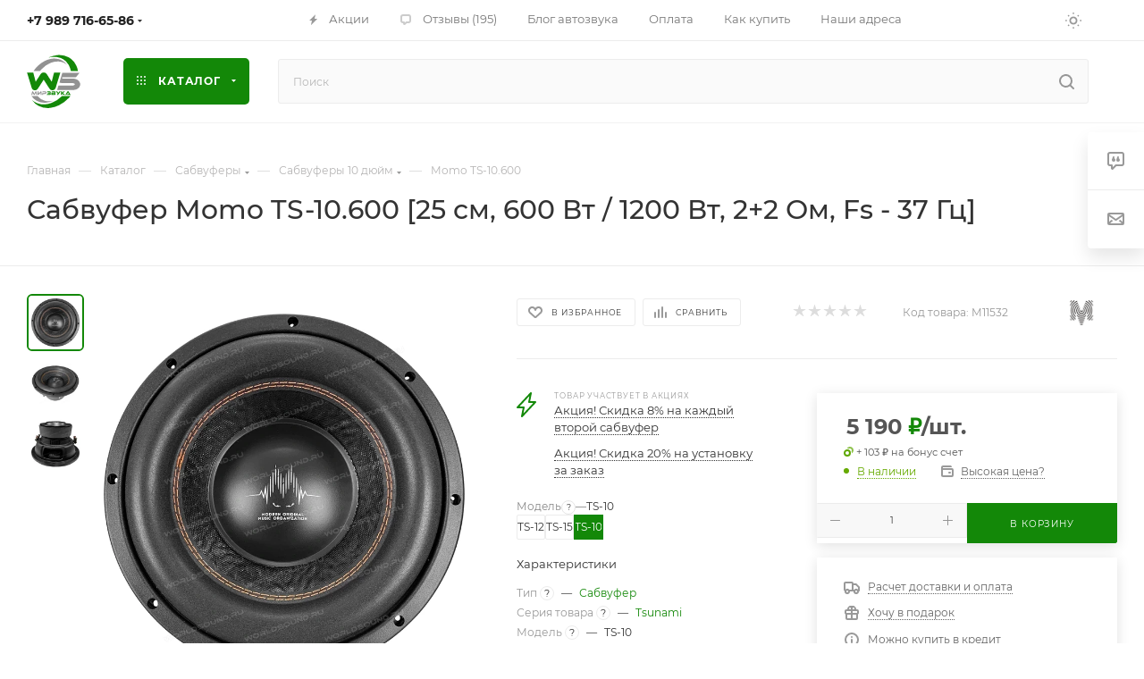

--- FILE ---
content_type: text/html; charset=utf-8
request_url: https://worldsound.ru/catalog/sabvufery_8_10/kicx_stq_30/
body_size: 81844
content:
<!DOCTYPE html>
<html xmlns="http://www.w3.org/1999/xhtml" xml:lang="ru" lang="ru"  >
<head><link rel="canonical" href="https://worldsound.ru/catalog/sabvufery_8_10/kicx_stq_30/" />
	<title>Сабвуфер Momo TS-10.600 купить по выгодной цене - Мир автозвука Worldsound</title>
	<meta name="viewport" content="initial-scale=1.0, width=device-width, maximum-scale=1" />
	<meta name="HandheldFriendly" content="true" />
	<meta name="yes" content="yes" />
	<meta name="apple-mobile-web-app-status-bar-style" content="black" />
	<meta name="SKYPE_TOOLBAR" content="SKYPE_TOOLBAR_PARSER_COMPATIBLE" />
	<meta http-equiv="Content-Type" content="text/html; charset=utf-8" />
<meta name="keywords" content="Сабвуфер Momo TS-10.600, Сабвуфер автомобильный, Momo TS-10.600 купить, Momo TS-10.600 характеристики, Momo TS-10.600 цена, Momo TS-10.600 отзывы, установка, Momo TS-10.600 бесплатная доставка, Momo TS-10.600 в ростове на дону, самбуфер, момо цунами" />
<meta name="description" content="Сабвуфер автомобильный 25 см Momo TS-10.600 купить за 5 190 ₽ в интернет-магазине WorldSound c доставкой по России из Ростова-на-Дону. Подробные характеристики с фото и отзывами на сабвуферный динамик от бренда Momo по доступной цене. Мощная магнитная система и высокотемпературная звуковая катушка 2.5 дюйм (63.5 мм) обеспечат долговременную мощность на повседневе 600 Вт RMS." />
<script data-skip-moving="true">(function(w, d) {var v = w.frameCacheVars = {"CACHE_MODE":"HTMLCACHE","storageBlocks":[],"dynamicBlocks":{"4i19eW":"68b329da9893","basketitems-component-block":"d41d8cd98f00","header-buffered-logo1":"2f0a34c0b540","header-auth-block1":"d41d8cd98f00","mobile-basket-with-compare-block1":"d41d8cd98f00","header-auth-block2":"d41d8cd98f00","header-buffered-logo2":"2f0a34c0b540","header-basket-with-compare-block1":"d41d8cd98f00","header-buffered-fixed-logo1":"2f0a34c0b540","header-auth-block3":"d41d8cd98f00","header-basket-with-compare-block2":"d41d8cd98f00","header-buffered-logo3":"2f0a34c0b540","header-basket-with-compare-block3":"d41d8cd98f00","header-auth-block4":"d41d8cd98f00","mobile-auth-block1":"d41d8cd98f00","mobile-basket-with-compare-block2":"d41d8cd98f00","dv_11532":"173afe7f88c6","qepX1R":"2695f3bc1073","OhECjo":"d41d8cd98f00","area":"d41d8cd98f00","des":"d41d8cd98f00","viewed-block":"d41d8cd98f00","cdmcEY":"d41d8cd98f00","GUFTBV":"d41d8cd98f00","basketitems-block":"d41d8cd98f00"},"AUTO_UPDATE":true,"AUTO_UPDATE_TTL":120,"version":2};var inv = false;if (v.AUTO_UPDATE === false){if (v.AUTO_UPDATE_TTL && v.AUTO_UPDATE_TTL > 0){var lm = Date.parse(d.lastModified);if (!isNaN(lm)){var td = new Date().getTime();if ((lm + v.AUTO_UPDATE_TTL * 1000) >= td){w.frameRequestStart = false;w.preventAutoUpdate = true;return;}inv = true;}}else{w.frameRequestStart = false;w.preventAutoUpdate = true;return;}}var r = w.XMLHttpRequest ? new XMLHttpRequest() : (w.ActiveXObject ? new w.ActiveXObject("Microsoft.XMLHTTP") : null);if (!r) { return; }w.frameRequestStart = true;var m = v.CACHE_MODE; var l = w.location; var x = new Date().getTime();var q = "?bxrand=" + x + (l.search.length > 0 ? "&" + l.search.substring(1) : "");var u = l.protocol + "//" + l.host + l.pathname + q;r.open("GET", u, true);r.setRequestHeader("BX-ACTION-TYPE", "get_dynamic");r.setRequestHeader("X-Bitrix-Composite", "get_dynamic");r.setRequestHeader("BX-CACHE-MODE", m);r.setRequestHeader("BX-CACHE-BLOCKS", v.dynamicBlocks ? JSON.stringify(v.dynamicBlocks) : "");if (inv){r.setRequestHeader("BX-INVALIDATE-CACHE", "Y");}try { r.setRequestHeader("BX-REF", d.referrer || "");} catch(e) {}if (m === "APPCACHE"){r.setRequestHeader("BX-APPCACHE-PARAMS", JSON.stringify(v.PARAMS));r.setRequestHeader("BX-APPCACHE-URL", v.PAGE_URL ? v.PAGE_URL : "");}r.onreadystatechange = function() {if (r.readyState != 4) { return; }var a = r.getResponseHeader("BX-RAND");var b = w.BX && w.BX.frameCache ? w.BX.frameCache : false;if (a != x || !((r.status >= 200 && r.status < 300) || r.status === 304 || r.status === 1223 || r.status === 0)){var f = {error:true, reason:a!=x?"bad_rand":"bad_status", url:u, xhr:r, status:r.status};if (w.BX && w.BX.ready && b){BX.ready(function() {setTimeout(function(){BX.onCustomEvent("onFrameDataRequestFail", [f]);}, 0);});}w.frameRequestFail = f;return;}if (b){b.onFrameDataReceived(r.responseText);if (!w.frameUpdateInvoked){b.update(false);}w.frameUpdateInvoked = true;}else{w.frameDataString = r.responseText;}};r.send();var p = w.performance;if (p && p.addEventListener && p.getEntries && p.setResourceTimingBufferSize){var e = 'resourcetimingbufferfull';var h = function() {if (w.BX && w.BX.frameCache && w.BX.frameCache.frameDataInserted){p.removeEventListener(e, h);}else {p.setResourceTimingBufferSize(p.getEntries().length + 50);}};p.addEventListener(e, h);}})(window, document);</script>
<script data-skip-moving="true">(function(w, d, n) {var cl = "bx-core";var ht = d.documentElement;var htc = ht ? ht.className : undefined;if (htc === undefined || htc.indexOf(cl) !== -1){return;}var ua = n.userAgent;if (/(iPad;)|(iPhone;)/i.test(ua)){cl += " bx-ios";}else if (/Windows/i.test(ua)){cl += ' bx-win';}else if (/Macintosh/i.test(ua)){cl += " bx-mac";}else if (/Linux/i.test(ua) && !/Android/i.test(ua)){cl += " bx-linux";}else if (/Android/i.test(ua)){cl += " bx-android";}cl += (/(ipad|iphone|android|mobile|touch)/i.test(ua) ? " bx-touch" : " bx-no-touch");cl += w.devicePixelRatio && w.devicePixelRatio >= 2? " bx-retina": " bx-no-retina";if (/AppleWebKit/.test(ua)){cl += " bx-chrome";}else if (/Opera/.test(ua)){cl += " bx-opera";}else if (/Firefox/.test(ua)){cl += " bx-firefox";}ht.className = htc ? htc + " " + cl : cl;})(window, document, navigator);</script>

<link href="/bitrix/css/aspro.max/notice.min.css?17486941692876" rel="stylesheet"/>
<link href="/bitrix/js/ui/design-tokens/dist/ui.design-tokens.min.css?174869417423463" rel="stylesheet"/>
<link href="/bitrix/js/ui/fonts/opensans/ui.font.opensans.min.css?17486941752320" rel="stylesheet"/>
<link href="/bitrix/js/main/popup/dist/main.popup.bundle.min.css?175222830328056" rel="stylesheet"/>
<link href="/bitrix/cache/css/s2/aspro_max/page_85ed4cbb2a8f671723513527f72fddbc/page_85ed4cbb2a8f671723513527f72fddbc_v1.css?1768736521154508" rel="stylesheet"/>
<link href="/bitrix/cache/css/s2/aspro_max/default_3920770001f4d4ab7bf2dca7347c70e7/default_3920770001f4d4ab7bf2dca7347c70e7_v1.css?176873649261433" rel="stylesheet"/>
<link href="/bitrix/panel/main/popup.min.css?174869416920774" rel="stylesheet"/>
<link href="/bitrix/cache/css/s2/aspro_max/default_e5971da7c294fc67b9ab8c0f3bcf943a/default_e5971da7c294fc67b9ab8c0f3bcf943a_v1.css?17687364922616" rel="stylesheet"/>
<link href="/bitrix/cache/css/s2/aspro_max/template_0589a89bf696117beea0a04c6eb27362/template_0589a89bf696117beea0a04c6eb27362_v1.css?17687442401167838" rel="stylesheet" data-template-style="true"/>


<script type="extension/settings" data-extension="currency.currency-core">{"region":"ru"}</script>


<style>.edost_I2_L9 { transform: rotate(-90deg); } .edost_I2_L9 .edost_I2_L9_a1 { fill: none; stroke: var(--edost_color, #0087ff); stroke-width: 3; opacity: 0.1; } .edost_I2_L9 .edost_I2_L9_a2 { fill: none; stroke: var(--edost_color, #0087ff); stroke-width: 3; opacity: 1; transform-origin: center; stroke-dasharray: 15, 80; stroke-dashoffset: 0; animation: edost_I2_L9 0.8s linear infinite; } @keyframes edost_I2_L9 { 0% { transform: rotate(0deg); } 100% { transform: rotate(360deg); } } :root { --edost_color: #138808; --edost_color_light: #5aac52;--edost_color_map: #138808; --edost_color_map_light: #5aac52; }</style>
<link href="/bitrix/templates/aspro_max/css/critical.min.css?174869416724" data-skip-moving="true" rel="stylesheet">
<meta name="theme-color" content="#138808">
<style>:root{--theme-base-color: #138808;--theme-base-opacity-color: #1388081a;--theme-base-color-hue:115;--theme-base-color-saturation:89%;--theme-base-color-lightness:28%;}</style>
<style>html {--theme-page-width: 1500px;--theme-page-width-padding: 30px}</style>
<script data-skip-moving="true">window.lazySizesConfig = window.lazySizesConfig || {};lazySizesConfig.loadMode = 1;lazySizesConfig.expand = 200;lazySizesConfig.expFactor = 1;lazySizesConfig.hFac = 0.1;window.lazySizesConfig.loadHidden = false;window.lazySizesConfig.lazyClass = "lazy";</script>
<script src="/bitrix/templates/aspro_max/js/ls.unveilhooks.min.js" data-skip-moving="true" defer></script>
<script src="/bitrix/templates/aspro_max/js/lazysizes.min.js" data-skip-moving="true" defer></script>
<link rel="manifest" href="/manifest.json">
<link rel="apple-touch-icon" sizes="36x36" href="/upload/CMax/cd9/y0ke1kl08njyxm5l6zxw5gfoip9zu0gr/logo36.png">
<link rel="apple-touch-icon" sizes="48x48" href="/upload/CMax/965/lqkk1i3sop1p661gr206fje2ffty6zzz/logo48.png">
<link rel="apple-touch-icon" sizes="72x72" href="/upload/CMax/371/znregdy5ozn85a2c76alovv3rqk748m6/logo72.png">
<link rel="apple-touch-icon" sizes="96x96" href="/upload/CMax/65e/5wjx24yyovupa40s0r6y7t78xlvtsy2y/logo96.png">
<link rel="apple-touch-icon" sizes="144x144" href="/upload/CMax/e07/ug9bs7ro0pcmcwkcp04d73028sooyuat/logo144.png">
<link rel="apple-touch-icon" sizes="192x192" href="/upload/CMax/fd9/dbyal9jyncg2qgzz0tw99vkt9snijv1h/logo192.png">
<link href="/bitrix/templates/aspro_max/css/print.min.css?174869416821755" data-template-style="true" rel="stylesheet" media="print">
                    
                    <script data-skip-moving="true" src="/bitrix/js/main/jquery/jquery-3.6.0.min.js"></script>
                    <script data-skip-moving="true" src="/bitrix/templates/aspro_max/js/speed.min.js?=1748694168"></script>
<link rel="shortcut icon" href="/favicon.svg" type="image/svg+xml" />
<link rel="apple-touch-icon" sizes="180x180" href="/upload/CMax/707/bfzndhng21s2t2ib8bqobpg21l8pgmps/logo180.png" />
<meta property="og:description" content="Сабвуфер автомобильный" />
<meta property="og:image" content="https://worldsound.ru/upload/iblock/41a/6op58o1klzk7jnmqn99p42wqdtqwujsk/Momo-TS_10.600-anons.webp" />
<link rel="image_src" href="https://worldsound.ru/upload/iblock/41a/6op58o1klzk7jnmqn99p42wqdtqwujsk/Momo-TS_10.600-anons.webp"  />
<meta property="og:title" content="Сабвуфер Momo TS-10.600 купить по выгодной цене - Мир автозвука Worldsound" />
<meta property="og:type" content="website" />
<meta property="og:url" content="https://worldsound.ru/catalog/sabvufery_8_10/kicx_stq_30/" />
		<style>html {--theme-items-gap:32px;--fixed-header:105px;--fixed-tabs:49px;}</style>	</head>
<body class=" site_s2  fill_bg_n catalog-delayed-btn-Y theme-light" id="main" data-site="/">
		
	<div id="panel"></div>
	<div id="bxdynamic_4i19eW_start" style="display:none"></div>
<div id="bxdynamic_4i19eW_end" style="display:none"></div>				<div id="bxdynamic_basketitems-component-block_start" style="display:none"></div><div id="bxdynamic_basketitems-component-block_end" style="display:none"></div>								<div class="cd-modal-bg"></div>
		<script data-skip-moving="true">var solutionName = 'arMaxOptions';</script>
		<script src="/bitrix/templates/aspro_max/js/setTheme.php?site_id=s2&site_dir=/" data-skip-moving="true"></script>
				<div class="wrapper1  header_bgcolored long_header  high_one_row_header catalog_page basket_normal basket_fill_WHITE side_LEFT block_side_NORMAL catalog_icons_Y banner_auto with_fast_view mheader-v1 header-v17 header-font-lower_N regions_N title_position_LEFT footer-v1 front-vindex1 mfixed_Y mfixed_view_scroll_top title-v1 lazy_Y with_phones compact-catalog dark-hover-overlay normal-catalog-img landing-slider big-banners-mobile-slider bottom-icons-panel-Y compact-breadcrumbs-slider catalog-delayed-btn-Y header_search_opacity  ">

<div class="mega_fixed_menu scrollblock">
	<div class="maxwidth-theme">
		<svg class="svg svg-close" width="14" height="14" viewBox="0 0 14 14">
		  <path data-name="Rounded Rectangle 568 copy 16" d="M1009.4,953l5.32,5.315a0.987,0.987,0,0,1,0,1.4,1,1,0,0,1-1.41,0L1008,954.4l-5.32,5.315a0.991,0.991,0,0,1-1.4-1.4L1006.6,953l-5.32-5.315a0.991,0.991,0,0,1,1.4-1.4l5.32,5.315,5.31-5.315a1,1,0,0,1,1.41,0,0.987,0.987,0,0,1,0,1.4Z" transform="translate(-1001 -946)"></path>
		</svg>
		<i class="svg svg-close mask arrow"></i>
		<div class="row">
			<div class="col-md-9">
				<div class="left_menu_block">
					<div class="logo_block flexbox flexbox--row align-items-normal">
						<div class="logo">
							<div id="bxdynamic_header-buffered-logo1_start" style="display:none"></div><a href="/"><svg xmlns="http://www.w3.org/2000/svg" width="60" height="60" viewBox="0 0 60 60"><path d="M948.46,537.83c-.79,1.23-1.57,2.41-2.34,3.59l-3.77,5.88a5.83,5.83,0,0,1-1.64,1.82,3.78,3.78,0,0,1-5.47-1.65c-.42-1.05-.68-2.15-1-3.23l-4-13.16c-.09-.28-.21-.54-.31-.81s0-.35.25-.37h0c2.15,0,4.29,0,6.43,0,.19,0,.26.07.31.25q1.25,4.82,2.51,9.64a1.31,1.31,0,0,0,.05.15,1,1,0,0,0,.4-.42l3.66-5.62c.5-.79,1-1.57,1.52-2.35a4.06,4.06,0,0,1,6.81-.05c1.58,2.42,3.15,4.85,4.72,7.27a11,11,0,0,0,.85,1.21.21.21,0,0,0,.08-.15l2.49-9.65a.34.34,0,0,1,.35-.31h.81c1.87,0,3.75,0,5.62,0,.24,0,.29.06.22.29q-.81,2.61-1.6,5.24c-1.18,3.87-2.38,7.74-3.53,11.62a3.82,3.82,0,0,1-6.94.75c-1-1.42-1.88-2.88-2.81-4.32-1.16-1.8-2.3-3.62-3.49-5.4Z" transform="translate(-929.6 -509.6)" style="fill:#138808"/><path d="M979,530h9.43c.06,0,.13,0,.16,0s0,.12-.07.17c-.39.5-.78,1-1.18,1.49l-2.48,3.06a.65.65,0,0,1-.56.28H970.7a3.5,3.5,0,0,0-1.2.14.57.57,0,0,0-.45.55.61.61,0,0,0,.54.73,4.11,4.11,0,0,0,1.16.1h10.09a10.41,10.41,0,0,1,5.15,1.25,6.39,6.39,0,0,1,3.17,3.76,4.81,4.81,0,0,1,.15,2.28,5.85,5.85,0,0,1-2.59,3.92,9.66,9.66,0,0,1-4.55,1.6,37.85,37.85,0,0,1-4.26.07c-.87,0-1.73,0-2.6,0-1.63,0-3.27,0-4.9,0-1.95,0-3.9,0-5.85,0-.29,0-.59,0-.88,0-.11,0-.18,0-.14-.16.44-1.5.78-3,1.32-4.5a.43.43,0,0,1,.49-.34c5-.05,9.95,0,14.92,0a5.24,5.24,0,0,0,2-.34,2.7,2.7,0,0,0,.59-.35.88.88,0,0,0,0-1.47,2.81,2.81,0,0,0-1.46-.53,14.24,14.24,0,0,0-1.85-.1H969.53a11,11,0,0,1-3.12-.51c-.18,0-.23-.13-.21-.3a9.88,9.88,0,0,1,.4-1.44c.89-3,1.79-6.07,2.67-9.11.06-.2.16-.23.35-.23Z" transform="translate(-929.6 -509.6)" style="fill:#929292"/><path d="M935.76,560.85c.46.28.83.69,1.27,1a18.33,18.33,0,0,0,8.15,3.37,23.78,23.78,0,0,0,12-1.4,32.93,32.93,0,0,0,11.5-7.42.66.66,0,0,1,.51-.21h9.18c-.53.67-1.07,1.28-1.62,1.87a37.69,37.69,0,0,1-11.3,8.42,29.92,29.92,0,0,1-9.42,2.83,22.23,22.23,0,0,1-13.27-2.2,19.13,19.13,0,0,1-6.42-5.37c-.18-.22-.35-.44-.51-.67-.05-.06-.14-.13-.08-.24Z" transform="translate(-929.6 -509.6)" style="fill:#138808"/><path d="M954,513a.85.85,0,0,1,.32-.2,31.15,31.15,0,0,1,8.68-2.42,22,22,0,0,1,13.58,2.48,19.79,19.79,0,0,1,8.58,9.53,23.18,23.18,0,0,1,1.62,5.4c0,.21,0,.28-.23.28q-3.68,0-7.37,0c-.18,0-.25-.05-.29-.24a21.79,21.79,0,0,0-2.49-6.63,17.81,17.81,0,0,0-12.84-8.7,22.25,22.25,0,0,0-9,.42A2.16,2.16,0,0,1,954,513Z" transform="translate(-929.6 -509.6)" style="fill:#138808"/><path d="M974.3,520.94c-.41-.3-.83-.6-1.24-.92a12.9,12.9,0,0,0-5-2.18,16.38,16.38,0,0,0-4-.43,20.82,20.82,0,0,0-7.32,1.35A28.07,28.07,0,0,0,946.17,526c-.54.58-1,1.19-1.55,1.81a.62.62,0,0,1-.53.23c-1.38,0-2.76,0-4.14,0l-2.41,0c-.09,0-.19,0-.24-.1s0-.17.08-.24.32-.4.46-.61a31.84,31.84,0,0,1,3.85-4.52,30.74,30.74,0,0,1,8-5.77,25,25,0,0,1,7.67-2.43,18.51,18.51,0,0,1,11.38,1.73,16.33,16.33,0,0,1,5.46,4.55.76.76,0,0,1,.12.19.32.32,0,0,1,0,.09Z" transform="translate(-929.6 -509.6)" style="fill:#929292"/><path d="M935,556.21h6.47a.6.6,0,0,1,.51.24,14.78,14.78,0,0,0,7.93,5,13,13,0,0,0,3.61.45c.82,0,1.63,0,2.44,0a20.67,20.67,0,0,0,2.45-.45,1.63,1.63,0,0,1,.45-.06c0,.15-.15.16-.24.2a25.48,25.48,0,0,1-6.52,1.81,18.55,18.55,0,0,1-11.31-1.89,16.64,16.64,0,0,1-5.59-4.93l-.19-.27S935,556.26,935,556.21Z" transform="translate(-929.6 -509.6)" style="fill:#929292"/><path d="M938,553.49l1.11-2.22a1.67,1.67,0,0,1,.18-.28.59.59,0,0,1,1,.17,3.54,3.54,0,0,1,.17.58c.25,1,.49,1.9.74,2.85,0,.08,0,.16.05.27h-1c-.14,0-.13-.12-.15-.2-.16-.67-.31-1.35-.47-2l-.07-.25-.59,1.25c-.13.29-.27.57-.4.85a.64.64,0,0,1-.62.44.67.67,0,0,1-.66-.46c-.28-.6-.56-1.21-.85-1.81a.44.44,0,0,0-.14-.23c-.14.61-.29,1.21-.43,1.81s-.14.62-.78.62c-.46,0-.46,0-.34-.44l.81-3.09c.08-.32.24-.55.58-.58a.67.67,0,0,1,.67.45l1.05,2.11Z" transform="translate(-929.6 -509.6)" style="fill:#929292"/><path d="M957.14,551.87l.71-1c.06-.08.13-.06.21-.06.76,0,1.52,0,2.28,0a1.91,1.91,0,0,1,.48.06,1,1,0,0,1,.85.77,1,1,0,0,1-.4,1.13,1,1,0,0,1,.49,1.12,1.09,1.09,0,0,1-1.19,1c-1.09,0-2.18,0-3.28,0-.12,0-.15,0-.15-.16,0-.7,0-1.41,0-2.11,0-.17.06-.19.21-.19h2.82l.3,0c.13,0,.17-.13.17-.24a.21.21,0,0,0-.18-.24,1.62,1.62,0,0,0-.31,0Zm2.26,1.4h-1c-.14,0-.19,0-.17.17a2.09,2.09,0,0,1,0,.25c0,.1,0,.13.13.13h2a.27.27,0,0,0,.3-.3c0-.19-.15-.25-.32-.25Z" transform="translate(-929.6 -509.6)" style="fill:#138808"/><path d="M951.87,554.86c.24-.34.45-.65.65-1,.07-.1.16-.08.25-.08h2.39a.26.26,0,0,0,.23-.28.25.25,0,0,0-.26-.26h-2.25c.2-.3.38-.57.57-.83,0-.07.12,0,.19,0h1.47c.17,0,.27-.09.27-.27a.25.25,0,0,0-.27-.25H952c.25-.36.47-.68.68-1,.06-.07.14,0,.21,0,.71,0,1.41,0,2.11,0a2.94,2.94,0,0,1,.51,0,1.07,1.07,0,0,1,.45,1.91.91.91,0,0,1,.5.77,1.11,1.11,0,0,1-1.22,1.3C954.16,554.87,953,554.86,951.87,554.86Z" transform="translate(-929.6 -509.6)" style="fill:#138808"/><path d="M978.67,554.85h-4.18l.61-1c0-.09.14-.08.22-.08h1.36l-1-1.63-.15.23c-.48.75-.95,1.5-1.42,2.26a.33.33,0,0,1-.34.18h-1.06a.28.28,0,0,1,.08-.2l2.1-3.33a2.18,2.18,0,0,1,.26-.34.74.74,0,0,1,1.12,0l.1.12C977.13,552.36,977.89,553.59,978.67,554.85Z" transform="translate(-929.6 -509.6)" style="fill:#138808"/><path d="M942.87,553.19a3.55,3.55,0,0,1,.27-.35L945,551a.58.58,0,0,1,1,.32,2.13,2.13,0,0,1,0,.25c0,1,0,2.07,0,3.1,0,.19-.06.23-.23.22h-.56c-.18,0-.24,0-.23-.22,0-.6,0-1.21,0-1.81v-.26c-.13,0-.18.1-.24.16l-1.93,1.94a.63.63,0,0,1-.68.23.65.65,0,0,1-.42-.58,1.49,1.49,0,0,1,0-.21c0-1,0-2,0-3.05,0-.18,0-.26.24-.24a3.49,3.49,0,0,0,.56,0c.18,0,.23.06.23.23,0,.6,0,1.21,0,1.81A.44.44,0,0,0,942.87,553.19Z" transform="translate(-929.6 -509.6)" style="fill:#929292"/><path d="M946.76,551.86l.67-.94a.2.2,0,0,1,.19-.1c.84,0,1.68,0,2.51,0a1.48,1.48,0,0,1,1.28,2.1,1.53,1.53,0,0,1-1.49.87c-.61,0-1.22,0-1.83,0-.18,0-.24,0-.23.22s0,.43,0,.64,0,.18-.18.17h-.76c-.13,0-.18,0-.18-.17,0-.57,0-1.14,0-1.71,0-.18.08-.2.23-.2h3a.45.45,0,0,0,0-.88,2.43,2.43,0,0,0-.38,0h-2.9Z" transform="translate(-929.6 -509.6)" style="fill:#929292"/><path d="M969.12,552.38c.5-.47,1-.94,1.49-1.42a.51.51,0,0,1,.38-.15h1.42c-.76.62-1.44,1.2-2.14,1.75-.16.13-.15.17,0,.3.74.64,1.47,1.29,2.26,2h-1.65c-.1,0-.14-.09-.2-.14l-1.52-1.57-.06.05c0,.47,0,.95,0,1.43,0,.19,0,.25-.23.23a6.09,6.09,0,0,0-.74,0c-.12,0-.16,0-.16-.15,0-1.25,0-2.49,0-3.74,0-.12,0-.16.17-.16s.52,0,.78,0,.18.06.18.2c0,.44,0,.89,0,1.34l0,0S969.11,552.4,969.12,552.38Z" transform="translate(-929.6 -509.6)" style="fill:#138808"/><path d="M962.1,550.82h1.26a.32.32,0,0,1,.27.15l1.24,1.6c.38-.53.76-1,1.12-1.55a.43.43,0,0,1,.4-.2h1.15l-.43.58c-.82,1.09-1.63,2.18-2.44,3.28a.39.39,0,0,1-.38.18h-1.07l.8-1c.26-.32.26-.32,0-.64L962.21,551A1.18,1.18,0,0,1,962.1,550.82Z" transform="translate(-929.6 -509.6)" style="fill:#138808"/><path d="M935.76,560.84h0v0l0,0Z" transform="translate(-929.6 -509.6)" style="fill:#138808"/></svg></a><div id="bxdynamic_header-buffered-logo1_end" style="display:none"></div>						</div>
						<div class="top-description addr">
							Интернет-магазин Мир звука
WORLDSOUND.RU						</div>
					</div>
					<div class="search_block">
						<div class="search_wrap">
							<div class="search-block">
									<div class="search-wrapper">
		<div id="title-search_mega_menu">
			<form action="/catalog/" class="search">
				<div class="search-input-div">
					<input class="search-input" id="title-search-input_mega_menu" type="text" name="q" value="" placeholder="Поиск" size="20" maxlength="50" autocomplete="off" />
				</div>
				<div class="search-button-div">
					<button class="btn btn-search" type="submit" name="s" value="Найти"><i class="svg search2  inline " aria-hidden="true"><svg width="17" height="17" ><use xlink:href="/bitrix/templates/aspro_max/images/svg/header_icons_srite.svg?1755673764#search"></use></svg></i></button>
					
					<span class="close-block inline-search-hide"><span class="svg svg-close close-icons"></span></span>
				</div>
			</form>
		</div>
	</div>
							</div>
						</div>
					</div>
					<div class="loadings" style="height:125px;width:50px;" data-nlo="menu-megafixed">					</div>				</div>
			</div>
			<div class="col-md-3">
				<div class="right_menu_block">
					<div class="contact_wrap">
						<div class="info">
							<div class="phone blocks">
								<div class="">
									                                <!-- noindex -->
            <div class="phone with_dropdown white sm">
                                    <div class="wrap">
                        <div>
                                    <i class="svg svg-inline-phone  inline " aria-hidden="true"><svg width="5" height="13" ><use xlink:href="/bitrix/templates/aspro_max/images/svg/header_icons_srite.svg?1755673764#phone_footer"></use></svg></i><a rel="nofollow" href="tel:+79897166586">+7 989 716-65-86</a>
                                        </div>
                    </div>
                                                    <div class="dropdown with_icons">
                        <div class="wrap scrollblock">
                                <div class="more_phone flexbox flexbox--row flexbox--gap flexbox--gap-16">
                                    <a class="more_phone_a  flexbox flexbox--row flexbox--gap flexbox--gap-8" rel="nofollow" href="tel:+79897166586">
                                        <span class="phones__phone-icon has_icon">
                                            <img data-lazyload class="lazy iconset_icon iconset_icon--img" src="[data-uri]" data-src="/bitrix/images/aspro.max/iconset/header_phones/mts.svg" style="max-width:16px;max-height:16px;" />                                        </span>
                                        <span class="phones__phone-link-text flexbox dropdown--top-reverse flexbox--gap flexbox--gap-8">
                                            <span class="phones__phone-title">+7 989 716-65-86</span>
                                                                                            <span class="phones__phone-descript"><span class="descr">ПН-СБ c 10:30 до 20:00 (МСК) WhatsApp</span></span>
                                                                                    </span>
                                    </a>
                                                                            <span class="phones__phone-messenger flexbox flexbox--row flexbox--gap flexbox--gap-6">
                                            <a href="https://t.me/+79897166586" target="_blank"><span class="icon"><img data-lazyload class="lazy iconset_icon iconset_icon--img" src="[data-uri]" data-src="/bitrix/templates/aspro_max/images/svg/social/phones_telegram.svg"  /></span></a><a href="https://wa.me/+79897166586" target="_blank"><span class="icon"><img data-lazyload class="lazy iconset_icon iconset_icon--img" src="[data-uri]" data-src="/bitrix/templates/aspro_max/images/svg/social/phones_whatsapp.svg"  /></span></a>                                        </span>
                                                                    </div>
                                                    </div>
                    </div>
                    <i class="svg svg-inline-down  inline " aria-hidden="true"><svg width="5" height="3" ><use xlink:href="/bitrix/templates/aspro_max/images/svg/header_icons_srite.svg?1755673764#Triangle_down"></use></svg></i>
                            </div>
            <!-- /noindex -->
                								</div>
								<div class="callback_wrap">
									<span class="callback-block animate-load font_upper colored" data-event="jqm" data-param-form_id="CALLBACK" data-name="callback">Заказать звонок</span>
								</div>
							</div>
							<div class="question_button_wrapper">
								<span class="btn btn-lg btn-transparent-border-color btn-wide animate-load colored_theme_hover_bg-el" data-event="jqm" data-param-form_id="ASK" data-name="ask">
									Задать вопрос								</span>
							</div>
							<div class="person_wrap">
        <div id="bxdynamic_header-auth-block1_start" style="display:none"></div><div id="bxdynamic_header-auth-block1_end" style="display:none"></div>
            <div id="bxdynamic_mobile-basket-with-compare-block1_start" style="display:none"></div><div id="bxdynamic_mobile-basket-with-compare-block1_end" style="display:none"></div>    							</div>
						</div>
					</div>
					<div class="footer_wrap">
						
        
                            <div class="email blocks color-theme-hover">
                    <i class="svg inline  svg-inline-email" aria-hidden="true" ><svg xmlns="http://www.w3.org/2000/svg" width="11" height="9" viewBox="0 0 11 9"><path  data-name="Rectangle 583 copy 16" class="cls-1" d="M367,142h-7a2,2,0,0,1-2-2v-5a2,2,0,0,1,2-2h7a2,2,0,0,1,2,2v5A2,2,0,0,1,367,142Zm0-2v-3.039L364,139h-1l-3-2.036V140h7Zm-6.634-5,3.145,2.079L366.634,135h-6.268Z" transform="translate(-358 -133)"/></svg></i>                    <a href="mailto:info@worldsound.ru">info@worldsound.ru</a>                </div>
        
        
                            <div class="address blocks">
                    <i class="svg inline  svg-inline-addr" aria-hidden="true" ><svg xmlns="http://www.w3.org/2000/svg" width="9" height="12" viewBox="0 0 9 12"><path class="cls-1" d="M959.135,82.315l0.015,0.028L955.5,87l-3.679-4.717,0.008-.013a4.658,4.658,0,0,1-.83-2.655,4.5,4.5,0,1,1,9,0A4.658,4.658,0,0,1,959.135,82.315ZM955.5,77a2.5,2.5,0,0,0-2.5,2.5,2.467,2.467,0,0,0,.326,1.212l-0.014.022,2.181,3.336,2.034-3.117c0.033-.046.063-0.094,0.093-0.142l0.066-.1-0.007-.009a2.468,2.468,0,0,0,.32-1.2A2.5,2.5,0,0,0,955.5,77Z" transform="translate(-951 -75)"/></svg></i>                    <a href="/contacts/">г. Ростов-на-Дону, ул. Межевая 162</a>                </div>
        
    						<div class="social-block">
							<div class="social-icons">
		<!-- noindex -->
	<ul>
					<li class="vk">
				<a href="https://vk.ru/worldsound_caraudio" target="_blank" rel="nofollow" title="Вконтакте">
					Вконтакте				</a>
			</li>
													<li class="telegram">
				<a href="https://t.me/worldsound_ru" target="_blank" rel="nofollow" title="Telegram">
					Telegram				</a>
			</li>
							<li class="ytb">
				<a href="https://www.youtube.com/user/WorldSound61" target="_blank" rel="nofollow" title="YouTube">
					YouTube				</a>
			</li>
							<li class="odn">
				<a href="https://www.ok.ru/worldsound" target="_blank" rel="nofollow" title="Одноклассники">
					Одноклассники				</a>
			</li>
				        			<li class="max">
				<a href="https://max.ru/u/f9LHodD0cOK5RABTw39nxUPGggx9O0U7UUQnXso-aDAdWqxaWxC0ptdvUS0" target="_blank" rel="nofollow" title="MAX">
					MAX				</a>
			</li>
																<li class="whats">
				<a href="https://wa.me/79897166586" target="_blank" rel="nofollow" title="WhatsApp">
					WhatsApp				</a>
			</li>
													</ul>
	<!-- /noindex -->
</div>
						</div>
					</div>
				</div>
			</div>
		</div>
	</div>
</div>
            <div class="banner_content_bottom_container flexbox flexbox--gap flexbox--gap-16" >
            </div>
<div class="header_wrap visible-lg visible-md title-v1 ">
	<header id="header">
		<div class="top-block top-block-v1 header-v16 ">
	<div class="maxwidth-theme logo_and_menu-row logo_top_white icons_top">
		<div class="wrapp_block logo-row">
			<div class="items-wrapper header__top-inner">
								<div class="header__top-item phone-wrapper">
					<div class="phone-block">
													<div class="inline-block">
								                                <!-- noindex -->
            <div class="phone with_dropdown no-icons">
                                    <i class="svg svg-inline-phone  inline " aria-hidden="true"><svg width="5" height="13" ><use xlink:href="/bitrix/templates/aspro_max/images/svg/header_icons_srite.svg?1755673764#phone_black"></use></svg></i><a rel="nofollow" href="tel:+79897166586">+7 989 716-65-86</a>
                                                    <div class="dropdown with_icons">
                        <div class="wrap scrollblock">
                                <div class="more_phone flexbox flexbox--row flexbox--gap flexbox--gap-16">
                                    <a class="more_phone_a  flexbox flexbox--row flexbox--gap flexbox--gap-8" rel="nofollow" href="tel:+79897166586">
                                        <span class="phones__phone-icon has_icon">
                                            <img data-lazyload class="lazy iconset_icon iconset_icon--img" src="[data-uri]" data-src="/bitrix/images/aspro.max/iconset/header_phones/mts.svg" style="max-width:16px;max-height:16px;" />                                        </span>
                                        <span class="phones__phone-link-text flexbox dropdown--top-reverse flexbox--gap flexbox--gap-8">
                                            <span class="phones__phone-title">+7 989 716-65-86</span>
                                                                                            <span class="phones__phone-descript"><span class="descr">ПН-СБ c 10:30 до 20:00 (МСК) WhatsApp</span></span>
                                                                                    </span>
                                    </a>
                                                                            <span class="phones__phone-messenger flexbox flexbox--row flexbox--gap flexbox--gap-6">
                                            <a href="https://t.me/+79897166586" target="_blank"><span class="icon"><img data-lazyload class="lazy iconset_icon iconset_icon--img" src="[data-uri]" data-src="/bitrix/templates/aspro_max/images/svg/social/phones_telegram.svg"  /></span></a><a href="https://wa.me/+79897166586" target="_blank"><span class="icon"><img data-lazyload class="lazy iconset_icon iconset_icon--img" src="[data-uri]" data-src="/bitrix/templates/aspro_max/images/svg/social/phones_whatsapp.svg"  /></span></a>                                        </span>
                                                                    </div>
                                                    </div>
                    </div>
                    <i class="svg svg-inline-down  inline " aria-hidden="true"><svg width="5" height="3" ><use xlink:href="/bitrix/templates/aspro_max/images/svg/header_icons_srite.svg?1755673764#Triangle_down"></use></svg></i>
                            </div>
            <!-- /noindex -->
                							</div>
																	</div>
				</div>
				<div class="header__top-item dotted-flex-1 hide-dotted">
					<div class="menus">
							<ul class="menu topest">
					<li  >
				<a href="/action/">
											<i class="svg inline  svg-inline-icon_discount" aria-hidden="true" ><svg xmlns="http://www.w3.org/2000/svg" width="9" height="12" viewBox="0 0 9 12"><path  data-name="Shape 943 copy 12" class="cls-1" d="M710,75l-7,7h3l-1,5,7-7h-3Z" transform="translate(-703 -75)"/></svg></i>										<span>Акции</span>
				</a>
			</li>
					<li  >
				<a href="/about/reviews/">
											<i class="svg inline  svg-inline-leaveareview" aria-hidden="true" ><svg xmlns="http://www.w3.org/2000/svg" width="12" height="12" viewBox="0 0 12 12"><path  data-name="Shape 931 copy 4" class="cls-1" d="M1393,83h-1.95l-1.43,1.471a1.473,1.473,0,0,1-1.12.529,1.5,1.5,0,0,1-1.49-1.461L1387,83.53V83a3,3,0,0,1-3-3V76a3,3,0,0,1,3-3h6a3,3,0,0,1,3,3v4A3,3,0,0,1,1393,83Zm1-7a1,1,0,0,0-1-1h-6a1,1,0,0,0-1,1v4a1,1,0,0,0,1,1h1v0a1,1,0,0,1,1,1v0.4L1390.31,81H1393a1,1,0,0,0,1-1V76Z" transform="translate(-1384 -73)"/></svg></i>										<span>Отзывы (195)</span>
				</a>
			</li>
					<li  >
				<a href="/blog/">
										<span>Блог автозвука</span>
				</a>
			</li>
					<li  >
				<a href="/howto/payment/">
										<span>Оплата</span>
				</a>
			</li>
					<li  >
				<a href="/howto/">
										<span>Как купить</span>
				</a>
			</li>
					<li  >
				<a href="/contacts/">
										<span>Наши адреса</span>
				</a>
			</li>
				<li class="more hidden">
			<span>...</span>
			<ul class="dropdown"></ul>
		</li>
	</ul>
	<script data-skip-moving="true">
		InitTopestMenuGummi();
		CheckTopMenuDotted();
	</script>
					</div>
				</div>
				<div class="right-icons header__top-item logo_and_menu-row logo_top_white icons_top showed">
					<div class="line-block line-block--40 line-block--40-1200">
																		                                                    <div class="line-block__item no-shrinked">
                                <div class="wrap_icon">
                                    <button type="button"
	id="theme-selector--g0"
	class="theme-selector btn--no-btn-appearance"
	title="Включить темное оформление"
>
	<span class="theme-selector__inner">
		<span class="theme-selector__items">
			<span class="theme-selector__item theme-selector__item--light current icon-block">
				<span class="line-block line-block--gap line-block--gap-20">
					<span class="theme-selector__item-icon">
						<i class="svg icon-block__icon icon-block__icon--md banner-light-icon-fill big inline inline " aria-hidden="true"><svg width="18" height="18" ><use xlink:href="/bitrix/components/aspro/theme.selector.max/templates/.default/images/svg/icons.svg?1763376340#light-md"></use></svg></i>					</span>
									</span>
			</span>
			<span class="theme-selector__item theme-selector__item--dark icon-block">
				<span class="line-block line-block--gap line-block--gap-20">
					<span class="theme-selector__item-icon">
						<i class="svg icon-block__icon icon-block__icon--md banner-light-icon-fill big inline inline " aria-hidden="true"><svg width="18" height="18" ><use xlink:href="/bitrix/components/aspro/theme.selector.max/templates/.default/images/svg/icons.svg?1763376340#dark-md"></use></svg></i>					</span>
									</span>
			</span>
		</span>
	</span>
	</button>
                                </div>
                            </div>
                        						<div class="line-block__item no-shrinked">
							<div class="wrap_icon inner-table-block1 person">
        <div id="bxdynamic_header-auth-block2_start" style="display:none"></div><div id="bxdynamic_header-auth-block2_end" style="display:none"></div>
    							</div>
						</div>
					</div>
				</div>
			</div>
		</div>
	</div>
</div>
<div class="header-wrapper header-v17">
	<div class="logo_and_menu-row longs header__top-part">
		<div class="maxwidth-theme logo-row ">
			<div class="header__top-inner">
				<div class="header__top-item">
					<div class ="line-block line-block--48">
						<div class="logo-block floated line-block__item no-shrinked">
								<div class="logo">
									<div id="bxdynamic_header-buffered-logo2_start" style="display:none"></div><a href="/"><svg xmlns="http://www.w3.org/2000/svg" width="60" height="60" viewBox="0 0 60 60"><path d="M948.46,537.83c-.79,1.23-1.57,2.41-2.34,3.59l-3.77,5.88a5.83,5.83,0,0,1-1.64,1.82,3.78,3.78,0,0,1-5.47-1.65c-.42-1.05-.68-2.15-1-3.23l-4-13.16c-.09-.28-.21-.54-.31-.81s0-.35.25-.37h0c2.15,0,4.29,0,6.43,0,.19,0,.26.07.31.25q1.25,4.82,2.51,9.64a1.31,1.31,0,0,0,.05.15,1,1,0,0,0,.4-.42l3.66-5.62c.5-.79,1-1.57,1.52-2.35a4.06,4.06,0,0,1,6.81-.05c1.58,2.42,3.15,4.85,4.72,7.27a11,11,0,0,0,.85,1.21.21.21,0,0,0,.08-.15l2.49-9.65a.34.34,0,0,1,.35-.31h.81c1.87,0,3.75,0,5.62,0,.24,0,.29.06.22.29q-.81,2.61-1.6,5.24c-1.18,3.87-2.38,7.74-3.53,11.62a3.82,3.82,0,0,1-6.94.75c-1-1.42-1.88-2.88-2.81-4.32-1.16-1.8-2.3-3.62-3.49-5.4Z" transform="translate(-929.6 -509.6)" style="fill:#138808"/><path d="M979,530h9.43c.06,0,.13,0,.16,0s0,.12-.07.17c-.39.5-.78,1-1.18,1.49l-2.48,3.06a.65.65,0,0,1-.56.28H970.7a3.5,3.5,0,0,0-1.2.14.57.57,0,0,0-.45.55.61.61,0,0,0,.54.73,4.11,4.11,0,0,0,1.16.1h10.09a10.41,10.41,0,0,1,5.15,1.25,6.39,6.39,0,0,1,3.17,3.76,4.81,4.81,0,0,1,.15,2.28,5.85,5.85,0,0,1-2.59,3.92,9.66,9.66,0,0,1-4.55,1.6,37.85,37.85,0,0,1-4.26.07c-.87,0-1.73,0-2.6,0-1.63,0-3.27,0-4.9,0-1.95,0-3.9,0-5.85,0-.29,0-.59,0-.88,0-.11,0-.18,0-.14-.16.44-1.5.78-3,1.32-4.5a.43.43,0,0,1,.49-.34c5-.05,9.95,0,14.92,0a5.24,5.24,0,0,0,2-.34,2.7,2.7,0,0,0,.59-.35.88.88,0,0,0,0-1.47,2.81,2.81,0,0,0-1.46-.53,14.24,14.24,0,0,0-1.85-.1H969.53a11,11,0,0,1-3.12-.51c-.18,0-.23-.13-.21-.3a9.88,9.88,0,0,1,.4-1.44c.89-3,1.79-6.07,2.67-9.11.06-.2.16-.23.35-.23Z" transform="translate(-929.6 -509.6)" style="fill:#929292"/><path d="M935.76,560.85c.46.28.83.69,1.27,1a18.33,18.33,0,0,0,8.15,3.37,23.78,23.78,0,0,0,12-1.4,32.93,32.93,0,0,0,11.5-7.42.66.66,0,0,1,.51-.21h9.18c-.53.67-1.07,1.28-1.62,1.87a37.69,37.69,0,0,1-11.3,8.42,29.92,29.92,0,0,1-9.42,2.83,22.23,22.23,0,0,1-13.27-2.2,19.13,19.13,0,0,1-6.42-5.37c-.18-.22-.35-.44-.51-.67-.05-.06-.14-.13-.08-.24Z" transform="translate(-929.6 -509.6)" style="fill:#138808"/><path d="M954,513a.85.85,0,0,1,.32-.2,31.15,31.15,0,0,1,8.68-2.42,22,22,0,0,1,13.58,2.48,19.79,19.79,0,0,1,8.58,9.53,23.18,23.18,0,0,1,1.62,5.4c0,.21,0,.28-.23.28q-3.68,0-7.37,0c-.18,0-.25-.05-.29-.24a21.79,21.79,0,0,0-2.49-6.63,17.81,17.81,0,0,0-12.84-8.7,22.25,22.25,0,0,0-9,.42A2.16,2.16,0,0,1,954,513Z" transform="translate(-929.6 -509.6)" style="fill:#138808"/><path d="M974.3,520.94c-.41-.3-.83-.6-1.24-.92a12.9,12.9,0,0,0-5-2.18,16.38,16.38,0,0,0-4-.43,20.82,20.82,0,0,0-7.32,1.35A28.07,28.07,0,0,0,946.17,526c-.54.58-1,1.19-1.55,1.81a.62.62,0,0,1-.53.23c-1.38,0-2.76,0-4.14,0l-2.41,0c-.09,0-.19,0-.24-.1s0-.17.08-.24.32-.4.46-.61a31.84,31.84,0,0,1,3.85-4.52,30.74,30.74,0,0,1,8-5.77,25,25,0,0,1,7.67-2.43,18.51,18.51,0,0,1,11.38,1.73,16.33,16.33,0,0,1,5.46,4.55.76.76,0,0,1,.12.19.32.32,0,0,1,0,.09Z" transform="translate(-929.6 -509.6)" style="fill:#929292"/><path d="M935,556.21h6.47a.6.6,0,0,1,.51.24,14.78,14.78,0,0,0,7.93,5,13,13,0,0,0,3.61.45c.82,0,1.63,0,2.44,0a20.67,20.67,0,0,0,2.45-.45,1.63,1.63,0,0,1,.45-.06c0,.15-.15.16-.24.2a25.48,25.48,0,0,1-6.52,1.81,18.55,18.55,0,0,1-11.31-1.89,16.64,16.64,0,0,1-5.59-4.93l-.19-.27S935,556.26,935,556.21Z" transform="translate(-929.6 -509.6)" style="fill:#929292"/><path d="M938,553.49l1.11-2.22a1.67,1.67,0,0,1,.18-.28.59.59,0,0,1,1,.17,3.54,3.54,0,0,1,.17.58c.25,1,.49,1.9.74,2.85,0,.08,0,.16.05.27h-1c-.14,0-.13-.12-.15-.2-.16-.67-.31-1.35-.47-2l-.07-.25-.59,1.25c-.13.29-.27.57-.4.85a.64.64,0,0,1-.62.44.67.67,0,0,1-.66-.46c-.28-.6-.56-1.21-.85-1.81a.44.44,0,0,0-.14-.23c-.14.61-.29,1.21-.43,1.81s-.14.62-.78.62c-.46,0-.46,0-.34-.44l.81-3.09c.08-.32.24-.55.58-.58a.67.67,0,0,1,.67.45l1.05,2.11Z" transform="translate(-929.6 -509.6)" style="fill:#929292"/><path d="M957.14,551.87l.71-1c.06-.08.13-.06.21-.06.76,0,1.52,0,2.28,0a1.91,1.91,0,0,1,.48.06,1,1,0,0,1,.85.77,1,1,0,0,1-.4,1.13,1,1,0,0,1,.49,1.12,1.09,1.09,0,0,1-1.19,1c-1.09,0-2.18,0-3.28,0-.12,0-.15,0-.15-.16,0-.7,0-1.41,0-2.11,0-.17.06-.19.21-.19h2.82l.3,0c.13,0,.17-.13.17-.24a.21.21,0,0,0-.18-.24,1.62,1.62,0,0,0-.31,0Zm2.26,1.4h-1c-.14,0-.19,0-.17.17a2.09,2.09,0,0,1,0,.25c0,.1,0,.13.13.13h2a.27.27,0,0,0,.3-.3c0-.19-.15-.25-.32-.25Z" transform="translate(-929.6 -509.6)" style="fill:#138808"/><path d="M951.87,554.86c.24-.34.45-.65.65-1,.07-.1.16-.08.25-.08h2.39a.26.26,0,0,0,.23-.28.25.25,0,0,0-.26-.26h-2.25c.2-.3.38-.57.57-.83,0-.07.12,0,.19,0h1.47c.17,0,.27-.09.27-.27a.25.25,0,0,0-.27-.25H952c.25-.36.47-.68.68-1,.06-.07.14,0,.21,0,.71,0,1.41,0,2.11,0a2.94,2.94,0,0,1,.51,0,1.07,1.07,0,0,1,.45,1.91.91.91,0,0,1,.5.77,1.11,1.11,0,0,1-1.22,1.3C954.16,554.87,953,554.86,951.87,554.86Z" transform="translate(-929.6 -509.6)" style="fill:#138808"/><path d="M978.67,554.85h-4.18l.61-1c0-.09.14-.08.22-.08h1.36l-1-1.63-.15.23c-.48.75-.95,1.5-1.42,2.26a.33.33,0,0,1-.34.18h-1.06a.28.28,0,0,1,.08-.2l2.1-3.33a2.18,2.18,0,0,1,.26-.34.74.74,0,0,1,1.12,0l.1.12C977.13,552.36,977.89,553.59,978.67,554.85Z" transform="translate(-929.6 -509.6)" style="fill:#138808"/><path d="M942.87,553.19a3.55,3.55,0,0,1,.27-.35L945,551a.58.58,0,0,1,1,.32,2.13,2.13,0,0,1,0,.25c0,1,0,2.07,0,3.1,0,.19-.06.23-.23.22h-.56c-.18,0-.24,0-.23-.22,0-.6,0-1.21,0-1.81v-.26c-.13,0-.18.1-.24.16l-1.93,1.94a.63.63,0,0,1-.68.23.65.65,0,0,1-.42-.58,1.49,1.49,0,0,1,0-.21c0-1,0-2,0-3.05,0-.18,0-.26.24-.24a3.49,3.49,0,0,0,.56,0c.18,0,.23.06.23.23,0,.6,0,1.21,0,1.81A.44.44,0,0,0,942.87,553.19Z" transform="translate(-929.6 -509.6)" style="fill:#929292"/><path d="M946.76,551.86l.67-.94a.2.2,0,0,1,.19-.1c.84,0,1.68,0,2.51,0a1.48,1.48,0,0,1,1.28,2.1,1.53,1.53,0,0,1-1.49.87c-.61,0-1.22,0-1.83,0-.18,0-.24,0-.23.22s0,.43,0,.64,0,.18-.18.17h-.76c-.13,0-.18,0-.18-.17,0-.57,0-1.14,0-1.71,0-.18.08-.2.23-.2h3a.45.45,0,0,0,0-.88,2.43,2.43,0,0,0-.38,0h-2.9Z" transform="translate(-929.6 -509.6)" style="fill:#929292"/><path d="M969.12,552.38c.5-.47,1-.94,1.49-1.42a.51.51,0,0,1,.38-.15h1.42c-.76.62-1.44,1.2-2.14,1.75-.16.13-.15.17,0,.3.74.64,1.47,1.29,2.26,2h-1.65c-.1,0-.14-.09-.2-.14l-1.52-1.57-.06.05c0,.47,0,.95,0,1.43,0,.19,0,.25-.23.23a6.09,6.09,0,0,0-.74,0c-.12,0-.16,0-.16-.15,0-1.25,0-2.49,0-3.74,0-.12,0-.16.17-.16s.52,0,.78,0,.18.06.18.2c0,.44,0,.89,0,1.34l0,0S969.11,552.4,969.12,552.38Z" transform="translate(-929.6 -509.6)" style="fill:#138808"/><path d="M962.1,550.82h1.26a.32.32,0,0,1,.27.15l1.24,1.6c.38-.53.76-1,1.12-1.55a.43.43,0,0,1,.4-.2h1.15l-.43.58c-.82,1.09-1.63,2.18-2.44,3.28a.39.39,0,0,1-.38.18h-1.07l.8-1c.26-.32.26-.32,0-.64L962.21,551A1.18,1.18,0,0,1,962.1,550.82Z" transform="translate(-929.6 -509.6)" style="fill:#138808"/><path d="M935.76,560.84h0v0l0,0Z" transform="translate(-929.6 -509.6)" style="fill:#138808"/></svg></a><div id="bxdynamic_header-buffered-logo2_end" style="display:none"></div>								</div>
						</div>
						<div class="line-block__item">
							<div class="menu-row">
								<div class="menu-only">
									<nav class="mega-menu">
													<div class="table-menu">
		<table>
			<tr>
														<td class="menu-item dropdown wide_menu catalog wide_menu  active">
						<div class="wrap">
							<a class="dropdown-toggle" href="/catalog/">
								<div>
																			<i class="svg inline  svg-inline-icon_catalog" aria-hidden="true" ><svg xmlns="http://www.w3.org/2000/svg" width="10" height="10" viewBox="0 0 10 10"><path  data-name="Rounded Rectangle 969 copy 7" class="cls-1" d="M644,76a1,1,0,1,1-1,1A1,1,0,0,1,644,76Zm4,0a1,1,0,1,1-1,1A1,1,0,0,1,648,76Zm4,0a1,1,0,1,1-1,1A1,1,0,0,1,652,76Zm-8,4a1,1,0,1,1-1,1A1,1,0,0,1,644,80Zm4,0a1,1,0,1,1-1,1A1,1,0,0,1,648,80Zm4,0a1,1,0,1,1-1,1A1,1,0,0,1,652,80Zm-8,4a1,1,0,1,1-1,1A1,1,0,0,1,644,84Zm4,0a1,1,0,1,1-1,1A1,1,0,0,1,648,84Zm4,0a1,1,0,1,1-1,1A1,1,0,0,1,652,84Z" transform="translate(-643 -76)"/></svg></i>																		Каталог																			<i class="svg svg-inline-down" aria-hidden="true"><svg width="5" height="3" ><use xlink:href="/bitrix/templates/aspro_max/images/svg/trianglearrow_sprite.svg?1748694040#trianglearrow_down"></use></svg></i>																		<div class="line-wrapper"><span class="line"></span></div>
								</div>
							</a>
																<span class="tail"></span>
								<div class="dropdown-menu with_right_block long-menu-items BRANDS" >
																			<div class="menu-navigation">
											<div class="menu-navigation__sections-wrapper">
												<div class="customScrollbar scrollblock">
													<div class="menu-navigation__sections">
																													<div class="menu-navigation__sections-item">
																<a
																	href="/brands/"
																	class="menu-navigation__sections-item-link font_xs dark_link  menu-navigation__sections-item-link--image menu-navigation__sections-item-dropdown"
																>
																																			<i class="svg right svg-inline-right inline " aria-hidden="true"><svg width="3" height="5" ><use xlink:href="/bitrix/templates/aspro_max/images/svg/trianglearrow_sprite.svg?1748694040#trianglearrow_right"></use></svg></i>																																																				<span class="image colored_theme_svg ">
																																																																													                            <i class="svg cat_icons colored svg-inline-icon" aria-hidden="true"><svg width="60" height="60" viewbox="0 0 60 60"><use xlink:href="/upload/aspro.max/sprite_svg/Brands_1.svg?1769351885#svg"></use></svg></i>
                                                																																					</span>
																																		<span class="name">Товары по брендам</span>
																</a>
															</div>
																													<div class="menu-navigation__sections-item">
																<a
																	href="/catalog/magnitoly/"
																	class="menu-navigation__sections-item-link font_xs dark_link  menu-navigation__sections-item-link--image menu-navigation__sections-item-dropdown"
																>
																																			<i class="svg right svg-inline-right inline " aria-hidden="true"><svg width="3" height="5" ><use xlink:href="/bitrix/templates/aspro_max/images/svg/trianglearrow_sprite.svg?1748694040#trianglearrow_right"></use></svg></i>																																																				<span class="image colored_theme_svg ">
																																																																													                            <i class="svg cat_icons colored svg-inline-icon" aria-hidden="true"><svg width="60" height="60" viewbox="0 0 60 60"><use xlink:href="/upload/aspro.max/sprite_svg/media-receiver.svg?1769351885#svg"></use></svg></i>
                                                																																					</span>
																																		<span class="name">Автомагнитолы</span>
																</a>
															</div>
																													<div class="menu-navigation__sections-item">
																<a
																	href="/catalog/estradnaya_akustika/"
																	class="menu-navigation__sections-item-link font_xs dark_link  menu-navigation__sections-item-link--image menu-navigation__sections-item-dropdown"
																>
																																			<i class="svg right svg-inline-right inline " aria-hidden="true"><svg width="3" height="5" ><use xlink:href="/bitrix/templates/aspro_max/images/svg/trianglearrow_sprite.svg?1748694040#trianglearrow_right"></use></svg></i>																																																				<span class="image colored_theme_svg ">
																																																																													                            <i class="svg cat_icons colored svg-inline-icon" aria-hidden="true"><svg width="60" height="60" viewbox="0 0 60 60"><use xlink:href="/upload/aspro.max/sprite_svg/speaker.svg?1769351885#svg"></use></svg></i>
                                                																																					</span>
																																		<span class="name">Автоакустика</span>
																</a>
															</div>
																													<div class="menu-navigation__sections-item">
																<a
																	href="/catalog/subwoofers/"
																	class="menu-navigation__sections-item-link font_xs dark_link  menu-navigation__sections-item-link--image menu-navigation__sections-item-dropdown"
																>
																																			<i class="svg right svg-inline-right inline " aria-hidden="true"><svg width="3" height="5" ><use xlink:href="/bitrix/templates/aspro_max/images/svg/trianglearrow_sprite.svg?1748694040#trianglearrow_right"></use></svg></i>																																																				<span class="image colored_theme_svg ">
																																																																													                            <i class="svg cat_icons colored svg-inline-icon" aria-hidden="true"><svg width="60" height="60" viewbox="0 0 60 60"><use xlink:href="/upload/aspro.max/sprite_svg/Subwoofer.svg?1769351885#svg"></use></svg></i>
                                                																																					</span>
																																		<span class="name">Автосабвуферы</span>
																</a>
															</div>
																													<div class="menu-navigation__sections-item">
																<a
																	href="/catalog/usiliteli/"
																	class="menu-navigation__sections-item-link font_xs dark_link  menu-navigation__sections-item-link--image menu-navigation__sections-item-dropdown"
																>
																																			<i class="svg right svg-inline-right inline " aria-hidden="true"><svg width="3" height="5" ><use xlink:href="/bitrix/templates/aspro_max/images/svg/trianglearrow_sprite.svg?1748694040#trianglearrow_right"></use></svg></i>																																																				<span class="image colored_theme_svg ">
																																																																													                            <i class="svg cat_icons colored svg-inline-icon" aria-hidden="true"><svg width="60" height="60" viewbox="0 0 60 60"><use xlink:href="/upload/aspro.max/sprite_svg/amplifier.svg?1769351885#svg"></use></svg></i>
                                                																																					</span>
																																		<span class="name">Автоусилители</span>
																</a>
															</div>
																													<div class="menu-navigation__sections-item">
																<a
																	href="/catalog/akusticheskie_podiumy/"
																	class="menu-navigation__sections-item-link font_xs dark_link  menu-navigation__sections-item-link--image menu-navigation__sections-item-dropdown"
																>
																																			<i class="svg right svg-inline-right inline " aria-hidden="true"><svg width="3" height="5" ><use xlink:href="/bitrix/templates/aspro_max/images/svg/trianglearrow_sprite.svg?1748694040#trianglearrow_right"></use></svg></i>																																																				<span class="image colored_theme_svg ">
																																																																													                            <i class="svg cat_icons colored svg-inline-icon" aria-hidden="true"><svg width="59" height="59" viewbox="0 0 59 59"><use xlink:href="/upload/aspro.max/sprite_svg/podium.svg?1769351885#svg"></use></svg></i>
                                                																																					</span>
																																		<span class="name">Подиумы и полки</span>
																</a>
															</div>
																													<div class="menu-navigation__sections-item">
																<a
																	href="/catalog/akusticheskie_koroba/"
																	class="menu-navigation__sections-item-link font_xs dark_link  menu-navigation__sections-item-link--image menu-navigation__sections-item-dropdown"
																>
																																			<i class="svg right svg-inline-right inline " aria-hidden="true"><svg width="3" height="5" ><use xlink:href="/bitrix/templates/aspro_max/images/svg/trianglearrow_sprite.svg?1748694040#trianglearrow_right"></use></svg></i>																																																				<span class="image colored_theme_svg ">
																																																																													                            <i class="svg cat_icons colored svg-inline-icon" aria-hidden="true"><svg width="60.25" height="60.25" viewbox="0 0 60.25 60.25"><use xlink:href="/upload/aspro.max/sprite_svg/box_subwoofer.svg?1769351885#svg"></use></svg></i>
                                                																																					</span>
																																		<span class="name">Короба и раскрывы</span>
																</a>
															</div>
																													<div class="menu-navigation__sections-item">
																<a
																	href="/catalog/kabel_pitanie/"
																	class="menu-navigation__sections-item-link font_xs dark_link  menu-navigation__sections-item-link--image menu-navigation__sections-item-dropdown"
																>
																																			<i class="svg right svg-inline-right inline " aria-hidden="true"><svg width="3" height="5" ><use xlink:href="/bitrix/templates/aspro_max/images/svg/trianglearrow_sprite.svg?1748694040#trianglearrow_right"></use></svg></i>																																																				<span class="image colored_theme_svg ">
																																																																													                            <i class="svg cat_icons colored svg-inline-icon" aria-hidden="true"><svg width="60" height="60" viewbox="0 0 60 60"><use xlink:href="/upload/aspro.max/sprite_svg/kabel.svg?1769351885#svg"></use></svg></i>
                                                																																					</span>
																																		<span class="name">Кабели и аксессуары</span>
																</a>
															</div>
																													<div class="menu-navigation__sections-item">
																<a
																	href="/catalog/autosvet/"
																	class="menu-navigation__sections-item-link font_xs dark_link  menu-navigation__sections-item-link--image menu-navigation__sections-item-dropdown"
																>
																																			<i class="svg right svg-inline-right inline " aria-hidden="true"><svg width="3" height="5" ><use xlink:href="/bitrix/templates/aspro_max/images/svg/trianglearrow_sprite.svg?1748694040#trianglearrow_right"></use></svg></i>																																																				<span class="image colored_theme_svg ">
																																																																													                            <i class="svg cat_icons colored svg-inline-icon" aria-hidden="true"><svg width="60" height="60" viewbox="0 0 60 60"><use xlink:href="/upload/aspro.max/sprite_svg/autosvet60.svg?1769351885#svg"></use></svg></i>
                                                																																					</span>
																																		<span class="name">Автосвет</span>
																</a>
															</div>
																													<div class="menu-navigation__sections-item">
																<a
																	href="/catalog/bezopasnost/"
																	class="menu-navigation__sections-item-link font_xs dark_link  menu-navigation__sections-item-link--image menu-navigation__sections-item-dropdown"
																>
																																			<i class="svg right svg-inline-right inline " aria-hidden="true"><svg width="3" height="5" ><use xlink:href="/bitrix/templates/aspro_max/images/svg/trianglearrow_sprite.svg?1748694040#trianglearrow_right"></use></svg></i>																																																				<span class="image colored_theme_svg ">
																																																																													                            <i class="svg cat_icons colored svg-inline-icon" aria-hidden="true"><svg width="60" height="56.1" viewbox="0 0 60 56.1"><use xlink:href="/upload/aspro.max/sprite_svg/video.svg?1769351885#svg"></use></svg></i>
                                                																																					</span>
																																		<span class="name">Автоэлектроника</span>
																</a>
															</div>
																													<div class="menu-navigation__sections-item">
																<a
																	href="/catalog/pitanie/"
																	class="menu-navigation__sections-item-link font_xs dark_link  menu-navigation__sections-item-link--image menu-navigation__sections-item-dropdown"
																>
																																			<i class="svg right svg-inline-right inline " aria-hidden="true"><svg width="3" height="5" ><use xlink:href="/bitrix/templates/aspro_max/images/svg/trianglearrow_sprite.svg?1748694040#trianglearrow_right"></use></svg></i>																																																				<span class="image colored_theme_svg ">
																																																																													                            <i class="svg cat_icons colored svg-inline-icon" aria-hidden="true"><svg width="60" height="60" viewbox="0 0 60 60"><use xlink:href="/upload/aspro.max/sprite_svg/akb.svg?1769351885#svg"></use></svg></i>
                                                																																					</span>
																																		<span class="name">Питание и электрика</span>
																</a>
															</div>
																													<div class="menu-navigation__sections-item">
																<a
																	href="/catalog/pribory/"
																	class="menu-navigation__sections-item-link font_xs dark_link  menu-navigation__sections-item-link--image menu-navigation__sections-item-dropdown"
																>
																																			<i class="svg right svg-inline-right inline " aria-hidden="true"><svg width="3" height="5" ><use xlink:href="/bitrix/templates/aspro_max/images/svg/trianglearrow_sprite.svg?1748694040#trianglearrow_right"></use></svg></i>																																																				<span class="image colored_theme_svg ">
																																																																													                            <i class="svg cat_icons colored svg-inline-icon" aria-hidden="true"><svg width="60" height="60" viewbox="0 0 60 60"><use xlink:href="/upload/aspro.max/sprite_svg/pribori.svg?1769351885#svg"></use></svg></i>
                                                																																					</span>
																																		<span class="name">Приборы и интерфейсы</span>
																</a>
															</div>
																													<div class="menu-navigation__sections-item">
																<a
																	href="/catalog/shumoizolyatsiya/"
																	class="menu-navigation__sections-item-link font_xs dark_link  menu-navigation__sections-item-link--image menu-navigation__sections-item-dropdown"
																>
																																			<i class="svg right svg-inline-right inline " aria-hidden="true"><svg width="3" height="5" ><use xlink:href="/bitrix/templates/aspro_max/images/svg/trianglearrow_sprite.svg?1748694040#trianglearrow_right"></use></svg></i>																																																				<span class="image colored_theme_svg ">
																																																																													                            <i class="svg cat_icons colored svg-inline-icon" aria-hidden="true"><svg width="60" height="60" viewbox="0 0 60 60"><use xlink:href="/upload/aspro.max/sprite_svg/spl2.svg?1769351885#svg"></use></svg></i>
                                                																																					</span>
																																		<span class="name">Шумо-виброизоляция</span>
																</a>
															</div>
																													<div class="menu-navigation__sections-item">
																<a
																	href="/catalog/branded_accessories/"
																	class="menu-navigation__sections-item-link font_xs dark_link  menu-navigation__sections-item-link--image menu-navigation__sections-item-dropdown"
																>
																																			<i class="svg right svg-inline-right inline " aria-hidden="true"><svg width="3" height="5" ><use xlink:href="/bitrix/templates/aspro_max/images/svg/trianglearrow_sprite.svg?1748694040#trianglearrow_right"></use></svg></i>																																																				<span class="image colored_theme_svg ">
																																																																													                            <i class="svg cat_icons colored svg-inline-icon" aria-hidden="true"><svg width="60" height="60" viewbox="0 0 60 60"><use xlink:href="/upload/aspro.max/sprite_svg/promo1.svg?1769351885#svg"></use></svg></i>
                                                																																					</span>
																																		<span class="name">Промо атрибутика</span>
																</a>
															</div>
																													<div class="menu-navigation__sections-item">
																<a
																	href="/catalog/arkhiv_tovarov/"
																	class="menu-navigation__sections-item-link font_xs dark_link  menu-navigation__sections-item-link--image menu-navigation__sections-item-dropdown"
																>
																																			<i class="svg right svg-inline-right inline " aria-hidden="true"><svg width="3" height="5" ><use xlink:href="/bitrix/templates/aspro_max/images/svg/trianglearrow_sprite.svg?1748694040#trianglearrow_right"></use></svg></i>																																																				<span class="image colored_theme_svg ">
																																																																													                            <i class="svg cat_icons colored svg-inline-icon" aria-hidden="true"><svg width="59" height="59" viewbox="0 0 59 59"><use xlink:href="/upload/aspro.max/sprite_svg/arhiv1.svg?1769351885#svg"></use></svg></i>
                                                																																					</span>
																																		<span class="name">Архив моделей</span>
																</a>
															</div>
																													<div class="menu-navigation__sections-item">
																<a
																	href="/services/"
																	class="menu-navigation__sections-item-link font_xs dark_link  menu-navigation__sections-item-link--image menu-navigation__sections-item-dropdown"
																>
																																			<i class="svg right svg-inline-right inline " aria-hidden="true"><svg width="3" height="5" ><use xlink:href="/bitrix/templates/aspro_max/images/svg/trianglearrow_sprite.svg?1748694040#trianglearrow_right"></use></svg></i>																																																				<span class="image colored_theme_svg ">
																																																																													                            <i class="svg cat_icons colored svg-inline-icon" aria-hidden="true"><svg width="60" height="60" viewbox="0 0 60 60"><use xlink:href="/upload/aspro.max/sprite_svg/uslugi-avto.svg?1769351885#svg"></use></svg></i>
                                                																																					</span>
																																		<span class="name">Услуги установки</span>
																</a>
															</div>
																											</div>
												</div>
											</div>
											<div class="menu-navigation__content">
																		<div class="customScrollbar scrollblock">
										
										<ul class="menu-wrapper menu-type-4">
																							
																																							<li class="dropdown-submenu icon  has_img parent-items">
																													<div class="flexbox flex-reverse">
																																																																																<div class="subitems-wrapper">
																	<ul class="menu-wrapper" >
																																																								<li class=" icon  has_img">
																												<div class="menu_img icon">
						<a href="/brands/acv/" class="noborder img_link colored_theme_svg">
															                            <i class="svg cat_icons colored svg-inline-icon" aria-hidden="true"><svg width="60" height="20" viewbox="0 0 60 20"><use xlink:href="/upload/aspro.max/sprite_svg/acv.svg?1769351885#svg"></use></svg></i>
                                                													</a>
					</div>
														<a href="/brands/acv/" title="Бренд ACV">
						<span class="name option-font-bold">Бренд ACV</span>							</a>
																											</li>
																																																								<li class=" icon  has_img">
																												<div class="menu_img icon">
						<a href="/brands/alpine/" class="noborder img_link colored_theme_svg">
															                            <i class="svg cat_icons colored svg-inline-icon" aria-hidden="true"><svg width="60" height="20" viewbox="0 0 60 20"><use xlink:href="/upload/aspro.max/sprite_svg/alpine.svg?1769351885#svg"></use></svg></i>
                                                													</a>
					</div>
														<a href="/brands/alpine/" title="Бренд Alpine">
						<span class="name option-font-bold">Бренд Alpine</span>							</a>
																											</li>
																																																								<li class=" icon  has_img">
																												<div class="menu_img icon">
						<a href="/brands/amp/" class="noborder img_link colored_theme_svg">
															                            <i class="svg cat_icons colored svg-inline-icon" aria-hidden="true"><svg width="60" height="20" viewbox="0 0 60 20"><use xlink:href="/upload/aspro.max/sprite_svg/amp.svg?1769351885#svg"></use></svg></i>
                                                													</a>
					</div>
														<a href="/brands/amp/" title="Бренд AMP">
						<span class="name option-font-bold">Бренд AMP</span>							</a>
																											</li>
																																																								<li class="   has_img">
																												<div class="menu_img ">
						<a href="/brands/art_sound/" class="noborder img_link colored_theme_svg">
															<img class="lazy" src="/bitrix/templates/aspro_max/images/loaders/double_ring.svg" data-src="/upload/iblock/f6c/qbockzcy7ypotoiii8bzzx5y6bp0zy44/Artsound_logo.png" alt="Бренд Art Sound" title="Бренд Art Sound" />
													</a>
					</div>
														<a href="/brands/art_sound/" title="Бренд Art Sound">
						<span class="name option-font-bold">Бренд Art Sound</span>							</a>
																											</li>
																																																								<li class=" icon  has_img">
																												<div class="menu_img icon">
						<a href="/brands/audio_nova/" class="noborder img_link colored_theme_svg">
															                            <i class="svg cat_icons colored svg-inline-icon" aria-hidden="true"><svg width="60" height="20" viewbox="0 0 60 20"><use xlink:href="/upload/aspro.max/sprite_svg/AudioNova.svg?1769351885#svg"></use></svg></i>
                                                													</a>
					</div>
														<a href="/brands/audio_nova/" title="Бренд Audio Nova">
						<span class="name option-font-bold">Бренд Audio Nova</span>							</a>
																											</li>
																																																								<li class=" icon  has_img">
																												<div class="menu_img icon">
						<a href="/brands/audison/" class="noborder img_link colored_theme_svg">
															                            <i class="svg cat_icons colored svg-inline-icon" aria-hidden="true"><svg width="60" height="20" viewbox="0 0 60 20"><use xlink:href="/upload/aspro.max/sprite_svg/audison.svg?1769351885#svg"></use></svg></i>
                                                													</a>
					</div>
														<a href="/brands/audison/" title="Бренд Audison">
						<span class="name option-font-bold">Бренд Audison</span>							</a>
																											</li>
																																																								<li class=" icon  has_img">
																												<div class="menu_img icon">
						<a href="/brands/aura/" class="noborder img_link colored_theme_svg">
															                            <i class="svg cat_icons colored svg-inline-icon" aria-hidden="true"><svg width="60" height="20" viewbox="0 0 60 20"><use xlink:href="/upload/aspro.max/sprite_svg/aura.svg?1769351885#svg"></use></svg></i>
                                                													</a>
					</div>
														<a href="/brands/aura/" title="Бренд Aura">
						<span class="name option-font-bold">Бренд Aura</span>							</a>
																											</li>
																																																								<li class=" icon  has_img">
																												<div class="menu_img icon">
						<a href="/brands/avatar/" class="noborder img_link colored_theme_svg">
															                            <i class="svg cat_icons colored svg-inline-icon" aria-hidden="true"><svg width="60" height="20" viewbox="0 0 60 20"><use xlink:href="/upload/aspro.max/sprite_svg/avatar.svg?1769351885#svg"></use></svg></i>
                                                													</a>
					</div>
														<a href="/brands/avatar/" title="Бренд Avatar">
						<span class="name option-font-bold">Бренд Avatar</span>							</a>
																											</li>
																																																								<li class="   ">
																														<a href="/brands/balsat/" title="Бренд Balsat">
						<span class="name option-font-bold">Бренд Balsat</span>							</a>
																											</li>
																																																								<li class=" icon  has_img">
																												<div class="menu_img icon">
						<a href="/brands/best_balance/" class="noborder img_link colored_theme_svg">
															                            <i class="svg cat_icons colored svg-inline-icon" aria-hidden="true"><svg width="60" height="20" viewbox="0 0 60 20"><use xlink:href="/upload/aspro.max/sprite_svg/best-balance.svg?1769351885#svg"></use></svg></i>
                                                													</a>
					</div>
														<a href="/brands/best_balance/" title="Бренд Best Balance">
						<span class="name option-font-bold">Бренд Best Balance</span>							</a>
																											</li>
																																																								<li class=" icon  has_img">
																												<div class="menu_img icon">
						<a href="/brands/black_hydra/" class="noborder img_link colored_theme_svg">
															                            <i class="svg cat_icons colored svg-inline-icon" aria-hidden="true"><svg width="60" height="20" viewbox="0 0 60 20"><use xlink:href="/upload/aspro.max/sprite_svg/black-hydra.svg?1769351885#svg"></use></svg></i>
                                                													</a>
					</div>
														<a href="/brands/black_hydra/" title="Бренд Black Hydra">
						<span class="name option-font-bold">Бренд Black Hydra</span>							</a>
																											</li>
																																																								<li class=" icon  has_img">
																												<div class="menu_img icon">
						<a href="/brands/blam/" class="noborder img_link colored_theme_svg">
															                            <i class="svg cat_icons colored svg-inline-icon" aria-hidden="true"><svg width="60" height="20" viewbox="0 0 60 20"><use xlink:href="/upload/aspro.max/sprite_svg/blam.svg?1769351885#svg"></use></svg></i>
                                                													</a>
					</div>
														<a href="/brands/blam/" title="Бренд BLAM">
						<span class="name option-font-bold">Бренд BLAM</span>							</a>
																											</li>
																																																								<li class=" icon  has_img">
																												<div class="menu_img icon">
						<a href="/brands/calcell/" class="noborder img_link colored_theme_svg">
															                            <i class="svg cat_icons colored svg-inline-icon" aria-hidden="true"><svg width="60" height="20" viewbox="0 0 60 20"><use xlink:href="/upload/aspro.max/sprite_svg/calcell.svg?1769351885#svg"></use></svg></i>
                                                													</a>
					</div>
														<a href="/brands/calcell/" title="Бренд Calcell">
						<span class="name option-font-bold">Бренд Calcell</span>							</a>
																											</li>
																																																								<li class=" icon  has_img">
																												<div class="menu_img icon">
						<a href="/brands/carav/" class="noborder img_link colored_theme_svg">
															                            <i class="svg cat_icons colored svg-inline-icon" aria-hidden="true"><svg width="60" height="20" viewbox="0 0 60 20"><use xlink:href="/upload/aspro.max/sprite_svg/Carav.svg?1769351885#svg"></use></svg></i>
                                                													</a>
					</div>
														<a href="/brands/carav/" title="Бренд Carav">
						<span class="name option-font-bold">Бренд Carav</span>							</a>
																											</li>
																																																								<li class=" icon  has_img">
																												<div class="menu_img icon">
						<a href="/brands/colt/" class="noborder img_link colored_theme_svg">
															<img class="lazy" src="/bitrix/templates/aspro_max/images/loaders/double_ring.svg" data-src="/upload/resize_cache/uf/963/k0guvlra5m1lqxpl5d9a3fzt3jaqhxbl/60_60_0/COLT_LOGO.png" alt="Бренд COLT" title="Бренд COLT" />
													</a>
					</div>
														<a href="/brands/colt/" title="Бренд COLT">
						<span class="name option-font-bold">Бренд COLT</span>							</a>
																											</li>
																																																								<li class=" icon  has_img">
																												<div class="menu_img icon">
						<a href="/brands/comfort_mat/" class="noborder img_link colored_theme_svg">
															                            <i class="svg cat_icons colored svg-inline-icon" aria-hidden="true"><svg width="60" height="20" viewbox="0 0 60 20"><use xlink:href="/upload/aspro.max/sprite_svg/comfort-mat.svg?1769351885#svg"></use></svg></i>
                                                													</a>
					</div>
														<a href="/brands/comfort_mat/" title="Бренд Comfort Mat">
						<span class="name option-font-bold">Бренд Comfort Mat</span>							</a>
																											</li>
																																																								<li class=" icon  has_img">
																												<div class="menu_img icon">
						<a href="/brands/deaf_bonce/" class="noborder img_link colored_theme_svg">
															                            <i class="svg cat_icons colored svg-inline-icon" aria-hidden="true"><svg width="60" height="20" viewbox="0 0 60 20"><use xlink:href="/upload/aspro.max/sprite_svg/DB1.svg?1769351885#svg"></use></svg></i>
                                                													</a>
					</div>
														<a href="/brands/deaf_bonce/" title="Бренд Deaf Bonce">
						<span class="name option-font-bold">Бренд Deaf Bonce</span>							</a>
																											</li>
																																																								<li class=" icon  has_img">
																												<div class="menu_img icon">
						<a href="/brands/dl_audio/" class="noborder img_link colored_theme_svg">
															                            <i class="svg cat_icons colored svg-inline-icon" aria-hidden="true"><svg width="60" height="20" viewbox="0 0 60 20"><use xlink:href="/upload/aspro.max/sprite_svg/dl-audio.svg?1769351885#svg"></use></svg></i>
                                                													</a>
					</div>
														<a href="/brands/dl_audio/" title="Бренд DL Audio">
						<span class="name option-font-bold">Бренд DL Audio</span>							</a>
																											</li>
																																																								<li class=" icon  has_img">
																												<div class="menu_img icon">
						<a href="/brands/dls/" class="noborder img_link colored_theme_svg">
															                            <i class="svg inline  svg-inline-cat_icons" aria-hidden="true" ><svg xmlns="http://www.w3.org/2000/svg" width="60" height="20" viewBox="0 0 60 20"><path d="M-293,463.64h-.7l-5.62,0a.41.41,0,0,1-.43-.26.36.36,0,0,1,.23-.51c.27-.1.53-.18.8-.26l.24-.09a1.3,1.3,0,0,0,.94-1.09c.36-1.94.78-3.88,1.17-5.82.2-1,.39-2,.59-3.05a.77.77,0,0,0-.37-.86,6.82,6.82,0,0,0-.72-.35l-.23-.07c-.23-.09-.35-.24-.32-.44s.16-.28.44-.28c2.66,0,5.33,0,8,.06a7.86,7.86,0,0,1,1.61.17,5,5,0,0,1,2.91,1.89,4.93,4.93,0,0,1,1,1.75,1.33,1.33,0,0,0,.06.12l.65-.24a6.06,6.06,0,0,1,4.94.51.7.7,0,0,0,1-.27.63.63,0,0,1,.17-.19c.19-.12.33,0,.32.17,0,1.37,0,2.74,0,4.1a.36.36,0,0,1-.36.4c-.32.05-.48,0-.56-.25-.14-.4-.25-.82-.4-1.23a4,4,0,0,0-1.81-2.28,3.15,3.15,0,0,0-2.65-.24,1.68,1.68,0,0,0-1.08,1.76,1.61,1.61,0,0,0,.29.64,5.5,5.5,0,0,0,2.43,1.85,13.15,13.15,0,0,1,2.49,1.31,3.69,3.69,0,0,1,1.41,4.39,4,4,0,0,1-2.46,2.3,6.41,6.41,0,0,1-3.49.4.15.15,0,0,0-.2.11l-.72,1.93c-.1.26-.14.31-.43.31l-3.4,0-5.3,0h-2.58a2.59,2.59,0,0,1-.48,0,.39.39,0,0,1-.36-.36.4.4,0,0,1,.29-.39,5,5,0,0,0,.68-.24,7.27,7.27,0,0,0,1-.59,1.22,1.22,0,0,0,.36-.82c.22-1.24.45-2.48.68-3.72C-293,463.76-293,463.72-293,463.64Zm0-6.82,6.28.07c0-.44,0-.82,0-1.21a5,5,0,0,0-.92-3,2.51,2.51,0,0,0-1.86-1.12c-.77-.06-1.55,0-2.33-.07-.19,0-.26.07-.29.26-.21,1.26-.43,2.53-.65,3.8C-292.86,456-292.93,456.38-293,456.82Zm10.73,9.85a3.11,3.11,0,0,0,1.42.1,2,2,0,0,0,1.63-1.7,1.82,1.82,0,0,0-.76-1.73,29.85,29.85,0,0,0-4.3-2.52.27.27,0,0,0-.22.06c-.3.3-.6.6-.88.92a.64.64,0,0,0-.15.37,5.43,5.43,0,0,0,0,.8,4.25,4.25,0,0,0,1.81,3c.27.2.26.2.45-.07s.45-.59.7-.87a.42.42,0,0,1,.55,0c.18.11.12.26.09.41a1.09,1.09,0,0,0-.05.17Zm-1.93.53,0-.09c-.34-.09-.67-.19-1-.27a1.3,1.3,0,0,0-1.31.39,1.29,1.29,0,0,1-.17.16.62.62,0,0,1-.66.05c-.21-.11-.12-.29-.1-.44l.6-3.51c0-.27.09-.55.14-.86a1.19,1.19,0,0,0-.21.12,5.52,5.52,0,0,1-2.32.88.31.31,0,0,0-.31.31c-.21,1.24-.41,2.49-.66,3.72a1.17,1.17,0,0,0,.6,1.27,1.84,1.84,0,0,0,.92.22,5.19,5.19,0,0,0,3.28-.94C-285,467.9-284.63,467.53-284.21,467.2Zm-2.64-9.32,0-.06-1.05.28a1,1,0,0,0-.69.67,3.17,3.17,0,0,0-.12.44c-.16.84-.31,1.69-.47,2.53,0,.3-.11.61-.17.95a1.19,1.19,0,0,0,.21-.12,4.44,4.44,0,0,0,2-2.83C-287.07,459.12-287,458.5-286.85,457.88Zm-7.11,3.79a1,1,0,0,0,.71,1c.35.12.4.09.47-.27.23-1.14.46-2.28.67-3.43a1.14,1.14,0,0,0-.85-1.29c-.15,0-.21,0-.25.16-.15.84-.33,1.67-.49,2.51C-293.8,460.82-293.88,461.28-294,461.67Z" transform="translate(318 -450.25)"style="fill:#000"/></svg></i>                                													</a>
					</div>
														<a href="/brands/dls/" title="Бренд DLS">
						<span class="name option-font-bold">Бренд DLS</span>							</a>
																											</li>
																																																								<li class=" icon  has_img">
																												<div class="menu_img icon">
						<a href="/brands/dragster/" class="noborder img_link colored_theme_svg">
															                            <i class="svg cat_icons colored svg-inline-icon" aria-hidden="true"><svg width="60" height="20" viewbox="0 0 60 20"><use xlink:href="/upload/aspro.max/sprite_svg/dragster.svg?1769351885#svg"></use></svg></i>
                                                													</a>
					</div>
														<a href="/brands/dragster/" title="Бренд Dragster">
						<span class="name option-font-bold">Бренд Dragster</span>							</a>
																											</li>
																																																								<li class=" icon  has_img">
																												<div class="menu_img icon">
						<a href="/brands/dynamic_state/" class="noborder img_link colored_theme_svg">
															                            <i class="svg cat_icons colored svg-inline-icon" aria-hidden="true"><svg width="60" height="20" viewbox="0 0 60 20"><use xlink:href="/upload/aspro.max/sprite_svg/Dynamic-State2.svg?1769351885#svg"></use></svg></i>
                                                													</a>
					</div>
														<a href="/brands/dynamic_state/" title="Бренд Dynamic State">
						<span class="name option-font-bold">Бренд Dynamic State</span>							</a>
																											</li>
																																																								<li class=" icon  has_img">
																												<div class="menu_img icon">
						<a href="/brands/e_o_s/" class="noborder img_link colored_theme_svg">
															                            <i class="svg cat_icons colored svg-inline-icon" aria-hidden="true"><svg width="60" height="20" viewbox="0 0 60 20"><use xlink:href="/upload/aspro.max/sprite_svg/eos.svg?1769351885#svg"></use></svg></i>
                                                													</a>
					</div>
														<a href="/brands/e_o_s/" title="Бренд E O S">
						<span class="name option-font-bold">Бренд E O S</span>							</a>
																											</li>
																																																								<li class=" icon  has_img">
																												<div class="menu_img icon">
						<a href="/brands/edge/" class="noborder img_link colored_theme_svg">
															                            <i class="svg cat_icons colored svg-inline-icon" aria-hidden="true"><svg width="60" height="20" viewbox="0 0 60 20"><use xlink:href="/upload/aspro.max/sprite_svg/edge.svg?1769351885#svg"></use></svg></i>
                                                													</a>
					</div>
														<a href="/brands/edge/" title="Бренд Edge">
						<span class="name option-font-bold">Бренд Edge</span>							</a>
																											</li>
																																																								<li class=" icon  has_img">
																												<div class="menu_img icon">
						<a href="/brands/eplutus/" class="noborder img_link colored_theme_svg">
															                            <i class="svg cat_icons colored svg-inline-icon" aria-hidden="true"><svg width="60" height="20" viewbox="0 0 60 20"><use xlink:href="/upload/aspro.max/sprite_svg/eplutus-logo.svg?1769351885#svg"></use></svg></i>
                                                													</a>
					</div>
														<a href="/brands/eplutus/" title="Бренд Eplutus">
						<span class="name option-font-bold">Бренд Eplutus</span>							</a>
																											</li>
																																																								<li class=" icon  has_img">
																												<div class="menu_img icon">
						<a href="/brands/focal/" class="noborder img_link colored_theme_svg">
															<img class="lazy" src="/bitrix/templates/aspro_max/images/loaders/double_ring.svg" data-src="/upload/resize_cache/uf/def/2ecvbi4dykg2x7swn22tkzjnyrforp5s/60_60_0/focal_logo.png" alt="Бренд Focal" title="Бренд Focal" />
													</a>
					</div>
														<a href="/brands/focal/" title="Бренд Focal">
						<span class="name option-font-bold">Бренд Focal</span>							</a>
																											</li>
																																																								<li class=" icon  has_img">
																												<div class="menu_img icon">
						<a href="/brands/fsd_audio/" class="noborder img_link colored_theme_svg">
															                            <i class="svg cat_icons colored svg-inline-icon" aria-hidden="true"><svg width="60" height="20" viewbox="0 0 60 20"><use xlink:href="/upload/aspro.max/sprite_svg/FSD-AUDIO.svg?1769351885#svg"></use></svg></i>
                                                													</a>
					</div>
														<a href="/brands/fsd_audio/" title="Бренд FSD audio">
						<span class="name option-font-bold">Бренд FSD audio</span>							</a>
																											</li>
																																																								<li class=" icon  has_img">
																												<div class="menu_img icon">
						<a href="/brands/hertz/" class="noborder img_link colored_theme_svg">
															<img class="lazy" src="/bitrix/templates/aspro_max/images/loaders/double_ring.svg" data-src="/upload/resize_cache/uf/251/dkhtluxlgysewsfo7sqs88xdkljc3v8p/60_60_0/Hertz_logo.png" alt="Бренд Hertz" title="Бренд Hertz" />
													</a>
					</div>
														<a href="/brands/hertz/" title="Бренд Hertz">
						<span class="name option-font-bold">Бренд Hertz</span>							</a>
																											</li>
																																																								<li class=" icon  has_img">
																												<div class="menu_img icon">
						<a href="/brands/infinity/" class="noborder img_link colored_theme_svg">
															                            <i class="svg cat_icons colored svg-inline-icon" aria-hidden="true"><svg width="60" height="20" viewbox="0 0 60 20"><use xlink:href="/upload/aspro.max/sprite_svg/Infinity.svg?1769351885#svg"></use></svg></i>
                                                													</a>
					</div>
														<a href="/brands/infinity/" title="Бренд Infinity">
						<span class="name option-font-bold">Бренд Infinity</span>							</a>
																											</li>
																																																								<li class=" icon  has_img">
																												<div class="menu_img icon">
						<a href="/brands/interpower/" class="noborder img_link colored_theme_svg">
															                            <i class="svg cat_icons colored svg-inline-icon" aria-hidden="true"><svg width="60" height="20" viewbox="0 0 60 20"><use xlink:href="/upload/aspro.max/sprite_svg/Interpower.svg?1769351885#svg"></use></svg></i>
                                                													</a>
					</div>
														<a href="/brands/interpower/" title="Бренд Interpower">
						<span class="name option-font-bold">Бренд Interpower</span>							</a>
																											</li>
																																																								<li class=" icon  has_img">
																												<div class="menu_img icon">
						<a href="/brands/jbl/" class="noborder img_link colored_theme_svg">
															                            <i class="svg cat_icons colored svg-inline-icon" aria-hidden="true"><svg width="60" height="20" viewbox="0 0 60 20"><use xlink:href="/upload/aspro.max/sprite_svg/jbl.svg?1769351885#svg"></use></svg></i>
                                                													</a>
					</div>
														<a href="/brands/jbl/" title="Бренд JBL">
						<span class="name option-font-bold">Бренд JBL</span>							</a>
																											</li>
																																																								<li class=" icon  has_img">
																												<div class="menu_img icon">
						<a href="/brands/jl_audio/" class="noborder img_link colored_theme_svg">
															                            <i class="svg cat_icons colored svg-inline-icon" aria-hidden="true"><svg width="60" height="20" viewbox="0 0 60 20"><use xlink:href="/upload/aspro.max/sprite_svg/jl_audio.svg?1769351885#svg"></use></svg></i>
                                                													</a>
					</div>
														<a href="/brands/jl_audio/" title="Бренд JL Audio">
						<span class="name option-font-bold">Бренд JL Audio</span>							</a>
																											</li>
																																																								<li class=" icon  has_img">
																												<div class="menu_img icon">
						<a href="/brands/jvc/" class="noborder img_link colored_theme_svg">
															                            <i class="svg cat_icons colored svg-inline-icon" aria-hidden="true"><svg width="60" height="20" viewbox="0 0 60 20"><use xlink:href="/upload/aspro.max/sprite_svg/jvc.svg?1769351885#svg"></use></svg></i>
                                                													</a>
					</div>
														<a href="/brands/jvc/" title="Бренд JVC">
						<span class="name option-font-bold">Бренд JVC</span>							</a>
																											</li>
																																																								<li class=" icon  has_img">
																												<div class="menu_img icon">
						<a href="/brands/kenwood/" class="noborder img_link colored_theme_svg">
															<img class="lazy" src="/bitrix/templates/aspro_max/images/loaders/double_ring.svg" data-src="/upload/resize_cache/uf/454/iin47y30pnhca3a4u33cf3iib5x7guwy/60_60_0/kenwood_logo.png" alt="Бренд Kenwood" title="Бренд Kenwood" />
													</a>
					</div>
														<a href="/brands/kenwood/" title="Бренд Kenwood">
						<span class="name option-font-bold">Бренд Kenwood</span>							</a>
																											</li>
																																																								<li class=" icon  has_img">
																												<div class="menu_img icon">
						<a href="/brands/kicx/" class="noborder img_link colored_theme_svg">
															                            <i class="svg cat_icons colored svg-inline-icon" aria-hidden="true"><svg width="60" height="20" viewbox="0 0 60 20"><use xlink:href="/upload/aspro.max/sprite_svg/KICX.svg?1769351885#svg"></use></svg></i>
                                                													</a>
					</div>
														<a href="/brands/kicx/" title="Бренд Kicx">
						<span class="name option-font-bold">Бренд Kicx</span>							</a>
																											</li>
																																																								<li class=" icon  has_img">
																												<div class="menu_img icon">
						<a href="/brands/mivo/" class="noborder img_link colored_theme_svg">
															                            <i class="svg cat_icons colored svg-inline-icon" aria-hidden="true"><svg width="60" height="20" viewbox="0 0 60 20"><use xlink:href="/upload/aspro.max/sprite_svg/mivo.svg?1769351885#svg"></use></svg></i>
                                                													</a>
					</div>
														<a href="/brands/mivo/" title="Бренд Mivo">
						<span class="name option-font-bold">Бренд Mivo</span>							</a>
																											</li>
																																																								<li class=" icon  has_img">
																												<div class="menu_img icon">
						<a href="/brands/momo/" class="noborder img_link colored_theme_svg">
															                            <i class="svg cat_icons colored svg-inline-icon" aria-hidden="true"><svg width="60" height="20" viewbox="0 0 60 20"><use xlink:href="/upload/aspro.max/sprite_svg/momo.svg?1769351885#svg"></use></svg></i>
                                                													</a>
					</div>
														<a href="/brands/momo/" title="Бренд Momo">
						<span class="name option-font-bold">Бренд Momo</span>							</a>
																											</li>
																																																								<li class=" icon  has_img">
																												<div class="menu_img icon">
						<a href="/brands/morel/" class="noborder img_link colored_theme_svg">
															                            <i class="svg cat_icons colored svg-inline-icon" aria-hidden="true"><svg width="60" height="20" viewbox="0 0 60 20"><use xlink:href="/upload/aspro.max/sprite_svg/morel.svg?1769351885#svg"></use></svg></i>
                                                													</a>
					</div>
														<a href="/brands/morel/" title="Бренд Morel">
						<span class="name option-font-bold">Бренд Morel</span>							</a>
																											</li>
																																																								<li class=" icon  has_img">
																												<div class="menu_img icon">
						<a href="/brands/oris/" class="noborder img_link colored_theme_svg">
															                            <i class="svg cat_icons colored svg-inline-icon" aria-hidden="true"><svg width="60" height="20" viewbox="0 0 60 20"><use xlink:href="/upload/aspro.max/sprite_svg/Oris.svg?1769351885#svg"></use></svg></i>
                                                													</a>
					</div>
														<a href="/brands/oris/" title="Бренд Oris">
						<span class="name option-font-bold">Бренд Oris</span>							</a>
																											</li>
																																																								<li class=" icon  has_img">
																												<div class="menu_img icon">
						<a href="/brands/npp_orion/" class="noborder img_link colored_theme_svg">
															                            <i class="svg cat_icons colored svg-inline-icon" aria-hidden="true"><svg width="60" height="20" viewbox="0 0 60 20"><use xlink:href="/upload/aspro.max/sprite_svg/Orion.svg?1769351885#svg"></use></svg></i>
                                                													</a>
					</div>
														<a href="/brands/npp_orion/" title="Бренд Орион">
						<span class="name option-font-bold">Бренд Орион</span>							</a>
																											</li>
																																																								<li class=" icon  has_img">
																												<div class="menu_img icon">
						<a href="/brands/pioneer/" class="noborder img_link colored_theme_svg">
															                            <i class="svg cat_icons colored svg-inline-icon" aria-hidden="true"><svg width="60" height="20" viewbox="0 0 60 20"><use xlink:href="/upload/aspro.max/sprite_svg/Pioneer.svg?1769351885#svg"></use></svg></i>
                                                													</a>
					</div>
														<a href="/brands/pioneer/" title="Бренд Pioneer">
						<span class="name option-font-bold">Бренд Pioneer</span>							</a>
																											</li>
																																																								<li class=" icon  has_img">
																												<div class="menu_img icon">
						<a href="/brands/playme/" class="noborder img_link colored_theme_svg">
															                            <i class="svg cat_icons colored svg-inline-icon" aria-hidden="true"><svg width="60" height="20" viewbox="0 0 60 20"><use xlink:href="/upload/aspro.max/sprite_svg/playme.svg?1769351885#svg"></use></svg></i>
                                                													</a>
					</div>
														<a href="/brands/playme/" title="Бренд Playme">
						<span class="name option-font-bold">Бренд Playme</span>							</a>
																											</li>
																																																								<li class=" icon  has_img">
																												<div class="menu_img icon">
						<a href="/brands/pride/" class="noborder img_link colored_theme_svg">
															                            <i class="svg cat_icons colored svg-inline-icon" aria-hidden="true"><svg width="60" height="20" viewbox="0 0 60 20"><use xlink:href="/upload/aspro.max/sprite_svg/pride.svg?1769351885#svg"></use></svg></i>
                                                													</a>
					</div>
														<a href="/brands/pride/" title="Бренд Pride">
						<span class="name option-font-bold">Бренд Pride</span>							</a>
																											</li>
																																																								<li class=" icon  has_img">
																												<div class="menu_img icon">
						<a href="/brands/prology/" class="noborder img_link colored_theme_svg">
															                            <i class="svg cat_icons colored svg-inline-icon" aria-hidden="true"><svg width="60" height="20" viewbox="0 0 60 20"><use xlink:href="/upload/aspro.max/sprite_svg/prology.svg?1769351885#svg"></use></svg></i>
                                                													</a>
					</div>
														<a href="/brands/prology/" title="Бренд Prology">
						<span class="name option-font-bold">Бренд Prology</span>							</a>
																											</li>
																																																								<li class=" icon  has_img">
																												<div class="menu_img icon">
						<a href="/brands/russian_bass/" class="noborder img_link colored_theme_svg">
															                            <i class="svg inline  svg-inline-cat_icons" aria-hidden="true" ><svg xmlns="http://www.w3.org/2000/svg" width="60" height="20" viewBox="0 0 60 20"><path d="M562.65,760.09s0-.07,0-.09a.61.61,0,0,0,.08-.38,3.22,3.22,0,0,1,0-.82c.06-.23.13-.45.2-.67a20.51,20.51,0,0,1,.8-2,3.05,3.05,0,0,1,.5-.78,3.5,3.5,0,0,1,.67-.55l.61-.38.45-.33c0-.12-.1-.24-.16-.36a.19.19,0,0,0-.23-.14.23.23,0,0,1-.22-.1l-.29-.34a.5.5,0,0,1-.07-.13c.16,0,.32,0,.47-.09l-.24-.17.14,0a.65.65,0,0,0,.42-.27s0-.05,0-.06a.23.23,0,0,0,.1-.23,2.27,2.27,0,0,0-.11-.78,20.19,20.19,0,0,0-.69-2l-.19-.51a.56.56,0,0,1,.23.19c.13.21.28.42.39.64a10,10,0,0,1,.7,1.53,1.28,1.28,0,0,0,.11.24s0-.07,0-.11v-1c0-.66,0-1.32,0-2a.27.27,0,0,1,0-.14c0,.13.11.27.17.4a12.57,12.57,0,0,1,.64,2.5.52.52,0,0,0,0,.11s0,0,.06,0,0,0,.05-.05,0,0,0-.07a10.92,10.92,0,0,1,.34-1.48c.11-.4.25-.8.38-1.2a1.13,1.13,0,0,1,.15-.32c0,.06,0,.08,0,.11,0,.37,0,.73,0,1.1,0,.19,0,.37,0,.56,0,.43,0,.86,0,1.29a.06.06,0,0,0,0,.05,1.6,1.6,0,0,0,.1-.23c.13-.4.25-.8.4-1.2a3.5,3.5,0,0,1,.65-1.16.16.16,0,0,0,0-.07l0,0-.06.19c-.12.38-.26.77-.38,1.16a8.49,8.49,0,0,0-.31,1.58c0,.15,0,.31,0,.49l.15-.07c.13.15.13.16,0,.31l0,0c0,.05,0,.1,0,.14a.46.46,0,0,0,0,.15l.09-.05a.47.47,0,0,1,.44-.07.21.21,0,0,1,.12.36.5.5,0,0,1-.1.11.11.11,0,0,0,0,.17l.05.07a.29.29,0,0,1,0,.33,1.19,1.19,0,0,0-.09.15,2.32,2.32,0,0,1,.21.25.5.5,0,0,1-.35.8.54.54,0,0,0-.25.09.54.54,0,0,1-.35.13,1.56,1.56,0,0,0,.05.16,4.63,4.63,0,0,1,.4,1.36,3.39,3.39,0,0,0,.61,1.42l.15.21a1,1,0,0,1,.18.71c0,.2,0,.4-.06.6a1.05,1.05,0,0,0,.11.48c0,.07,0,.14.08.22C570,760.11,562.87,760.12,562.65,760.09Zm5.45-10.6-.05.07a10.59,10.59,0,0,0-.39,1.57c0,.1,0,.2,0,.3H568A13.77,13.77,0,0,0,568.1,749.49Zm-1.37.25c0,.58,0,1.15,0,1.74l.36,0A5.81,5.81,0,0,0,566.73,749.74Z" transform="translate(-530.33 -745.33)" style="fill:#000"/><path d="M574.66,755l.16.09a.76.76,0,0,1,.3.34c0,.06.08.11.11.17a.31.31,0,0,1,0,.1.61.61,0,0,1,0,.23c0,.28,0,.56-.06.85.13.06.13.18.12.31s0,.29,0,.43a2,2,0,0,1-.19.71.93.93,0,0,1-.05.1.8.8,0,0,1-.44.48,2.24,2.24,0,0,1-.66.18,7.88,7.88,0,0,1-1.61.11h-.07c-.14-.1-.29-.06-.43-.07a3.05,3.05,0,0,0-.43,0,.28.28,0,0,1-.32-.26v-.15a1,1,0,0,0,0-.42.31.31,0,0,1,0-.1,13.2,13.2,0,0,1,0-1.54s0-.06,0-.08a8.16,8.16,0,0,1,0-1.21,4,4,0,0,1,0-.49v-.11a4.22,4.22,0,0,1,0-.94.82.82,0,0,0,0-.22c0-.38,0-.77,0-1.15a.19.19,0,0,1,0-.08,1.35,1.35,0,0,0,0-.53.31.31,0,0,1,.34-.33,2.49,2.49,0,0,0,.67,0,6.11,6.11,0,0,1,1.28,0,2.44,2.44,0,0,1,1.34.37.28.28,0,0,1,.11.08,1.58,1.58,0,0,1,.39.76,2.41,2.41,0,0,1,.07.37,9.33,9.33,0,0,1,0,1.06,1,1,0,0,1-.31.67l-.06.07A.46.46,0,0,1,574.66,755Zm-.87-1c0-.1,0-.18,0-.26l0-.09-.09-.2-.14-.39a.14.14,0,0,0-.07-.08,1,1,0,0,0-.32-.09,1.08,1.08,0,0,0-.19,0,2.87,2.87,0,0,0,0,.31.57.57,0,0,0,0,.13.2.2,0,0,1-.25.26.93.93,0,0,0-.37,0,.12.12,0,0,0,.08,0c.14,0,.14,0,.18.12l0,.1.06,0c.06,0,.13-.09.19,0s0,.12.05.19a0,0,0,0,1,0,0c-.05.06,0,.13,0,.18H573a1.22,1.22,0,0,0,.27,0,.27.27,0,0,0,.21-.14C573.57,754,573.64,754,573.79,754Zm-.84,1.81c0,.15,0,.28,0,.42a.86.86,0,0,1-.1.52.09.09,0,0,0,0,.05c0,.12,0,.24,0,.36s0,.22,0,.34.06,0,.08,0a.74.74,0,0,0,.36-.06.16.16,0,0,0,.12-.09.93.93,0,0,0,.12-.69c0-.07,0-.14,0-.21s-.05-.3-.09-.45a.31.31,0,0,0-.4-.2Zm-.73-3,.12.13,0-.26Zm.17,4.91,0-.28-.12.15Z" transform="translate(-530.33 -745.33)" style="fill:#000"/><path d="M560.06,758.2l-.19,0a.09.09,0,0,1-.12-.09c0-.08,0-.17,0-.28s-.21-.15-.27-.29c-.14-.34-.28-.69-.43-1s-.3-.71-.46-1.07c0,0,0,0,0-.08a.83.83,0,0,0,0,.13c0,.18,0,.36,0,.54s0,.24,0,.36,0,.24,0,.36v1.68a.53.53,0,0,0,0,.12.62.62,0,0,1,0,.38.16.16,0,0,1-.24.13l-.15,0A.51.51,0,0,1,558,759a.26.26,0,0,0,0,.1c0,.16-.05.21-.2.16l-.1,0c-.15,0-.15,0-.24-.11l-.08.09s-.1.07-.14,0a.25.25,0,0,1-.05-.13.45.45,0,0,1,0-.08l-.18,0c-.09,0-.13,0-.14-.09a.62.62,0,0,1,0-.13c0-.58,0-1.15,0-1.73,0-.35,0-.71,0-1.06s0-.74,0-1.12c0-.1,0-.2,0-.3s0-.11,0-.16,0-.32,0-.48c0-.55,0-1.11,0-1.66,0-.18,0-.18.12-.24s0-.12,0-.18,0-.14.12-.14h.7a.18.18,0,0,1,.2.15c0,.09.08.13.18.16s.29.1.29.29a.09.09,0,0,0,0,0c.1.11.11.11.1.25s.16.13.11.18a.21.21,0,0,1-.13,0c-.07,0-.08,0-.07-.21l-.12,0,.08.26.17.09a.53.53,0,0,1,.36.4.34.34,0,0,0,.1.22s0,.14.07.2.07.14.1.22a.56.56,0,0,1,0,.08.33.33,0,0,1,.07.33.45.45,0,0,1,.22.32.66.66,0,0,0,0,.15.2.2,0,0,1,0,.2.14.14,0,0,0,0,.21.23.23,0,0,1,.06.12.69.69,0,0,0,.18.4c0-.06,0-.1,0-.14,0-.32,0-.64,0-1,0-.11,0-.22,0-.33s0,0,0-.06a1,1,0,0,1,0-.43v-2a.13.13,0,0,1,.12-.14l.26,0h1.08c.18,0,.22,0,.23.21a.65.65,0,0,1,0,.14v6c0,.31,0,.62,0,.94,0,.16,0,.19-.19.19h-1a.18.18,0,0,1-.2-.13c0-.19-.12-.38,0-.57a.06.06,0,0,0,0-.1C560,758.38,560,758.37,560.06,758.2Zm-2.9-5.7c-.14.13-.07.28,0,.45,0,0,.08-.05.08-.07S557.27,752.62,557.16,752.5Zm3.79,6.09a.29.29,0,0,0,.19.2v-.17Zm-3.87-6.26h0l0-.09h0Z" transform="translate(-530.33 -745.33)" style="fill:#000"/><path d="M576.28,755.8c0-.13,0-.26.07-.37a.11.11,0,0,0,0-.08.51.51,0,0,1,0-.3c.06-.35.11-.71.17-1.07a1.17,1.17,0,0,1,.09-.32s.08-.07.16-.13a.19.19,0,0,0,0-.16c-.07-.11,0-.18.11-.25l-.07-.08c0-.08,0-.16.06-.19a.12.12,0,0,0,.07-.11,2.29,2.29,0,0,0,0-.37,1,1,0,0,1,.12-.49c0-.07.12-.11.21-.19a.38.38,0,0,1,0-.08c0-.1,0-.16.09-.17a.14.14,0,0,1,.17.08s0,0,0,.05a.66.66,0,0,0,.15-.05.23.23,0,0,1,.26,0,.5.5,0,0,1,.14-.12s.11,0,.16,0a.5.5,0,0,0,.21,0,.28.28,0,0,1,.32.06.29.29,0,0,1,.32-.06.26.26,0,0,0,.21,0,.17.17,0,0,1,.25.19.25.25,0,0,0,0,.14.19.19,0,0,1,0,.1,4.48,4.48,0,0,0,.14.73c0,.19.09.38.14.57s.1.43.13.65a3.23,3.23,0,0,1,0,.44.22.22,0,0,0,0,.13.72.72,0,0,1,0,.21c0,.14,0,.29,0,.44a.27.27,0,0,0,.12.23.17.17,0,0,1,0,.12,1.6,1.6,0,0,0,.1.61,3.65,3.65,0,0,1,.17.67l.24,1.23a1,1,0,0,1,0,.62.46.46,0,0,1,.13.47.21.21,0,0,1-.11.14.72.72,0,0,1-.43.09c-.06,0-.14,0-.2,0a1.55,1.55,0,0,0-.48,0l-.54,0c-.19,0-.23-.06-.25-.24s-.09-.56-.1-.84-.11-.43-.13-.67l-.87,0c0,.18-.05.33-.07.49s0,.21,0,.31-.09.19-.25.18a.23.23,0,0,0-.11,0,1.35,1.35,0,0,0-.11.09c0,.09,0,.17,0,.24s-.06.18-.19.2h-.16c-.17,0-.17,0-.29-.12a.25.25,0,0,1-.28.12,1,1,0,0,0-.28,0H576a.41.41,0,0,0-.19,0c-.13,0-.19,0-.2-.13a1.07,1.07,0,0,1,.06-.47,1.5,1.5,0,0,1,.15-.42s0,0,0-.05c0-.49.17-1,.24-1.46,0,0,0-.06,0-.08a.55.55,0,0,0,.1-.37A.2.2,0,0,1,576.28,755.8Zm2-1.94,0,0c-.06.57-.11,1.14-.17,1.71a.39.39,0,0,0,0,.11l.33.08.08-.06Z" transform="translate(-530.33 -745.33)"style="fill:#000" /><path d="M552.28,753.55a.11.11,0,0,0,0-.17c-.07-.12,0-.19.1-.26l-.07-.09c0-.07,0-.15,0-.18s.08-.08.09-.14a1.31,1.31,0,0,0,0-.28,1,1,0,0,1,.08-.49.25.25,0,0,1,.25-.2.66.66,0,0,1,0-.14c0-.07,0-.13.07-.16s.13,0,.18.09l0,0a.47.47,0,0,0,.16,0,.23.23,0,0,1,.26,0s.07-.1.12-.11.1,0,.16,0a.55.55,0,0,0,.22,0,.28.28,0,0,1,.32.06.3.3,0,0,1,.3-.07.33.33,0,0,0,.24,0c.14-.07.25,0,.25.18a.17.17,0,0,0,0,.15.19.19,0,0,1,0,.1,4.48,4.48,0,0,0,.14.73l.15.74c0,.18.09.35.12.53a1.37,1.37,0,0,1,0,.35.21.21,0,0,0,0,.19.1.1,0,0,1,0,.1c0,.12,0,.23,0,.36a.42.42,0,0,0,.12.39.2.2,0,0,1,.06.12,1.5,1.5,0,0,0,.12.65,3.4,3.4,0,0,1,.15.63c.09.43.17.87.25,1.3a.83.83,0,0,1,0,.56.45.45,0,0,1,.12.49c0,.06,0,.09-.09.12a.64.64,0,0,1-.43.09.22.22,0,0,0-.11,0,.37.37,0,0,1-.11,0,1.13,1.13,0,0,0-.41,0,6.08,6.08,0,0,1-.61,0c-.18,0-.22,0-.24-.23a8.46,8.46,0,0,1-.1-.88c0-.22-.12-.4-.13-.63a8.42,8.42,0,0,0-.87,0q0,.32-.09.6l0,.19c0,.15-.1.19-.25.17H553l-.08.07-.08.06a2.42,2.42,0,0,1,0,.25.18.18,0,0,1-.18.19h-.16a.22.22,0,0,1-.29-.14.24.24,0,0,1-.27.14,1.24,1.24,0,0,0-.27,0h-.17a.39.39,0,0,0-.15,0c-.13,0-.19,0-.2-.15a1.29,1.29,0,0,1,.06-.47,3,3,0,0,0,.15-.45c0-.15,0-.3.06-.45.05-.32.11-.63.17-.94a.39.39,0,0,1,.1-.25s0-.06,0-.09a1.09,1.09,0,0,1,0-.18c0-.09,0-.18.12-.2s0-.28.07-.4a.06.06,0,0,0,0,0,1.69,1.69,0,0,1,.06-.71c0-.19,0-.38.08-.57s.06-.29.1-.43S552.24,753.59,552.28,753.55Zm1.56.27a12.17,12.17,0,0,0-.2,1.91l.32.06.08,0Z" transform="translate(-530.33 -745.33)"style="fill:#000" /><path d="M535.68,757.36l0-.39c-.09,0-.1-.18-.25-.17a1,1,0,0,1,0,.15c0,.09,0,.14-.1.15a.11.11,0,0,1-.12-.13c0-.11,0-.22,0-.33,0-.41,0-.83,0-1.24,0-.09,0-.18,0-.27s0-.17.07-.21a2.21,2.21,0,0,1,0-.33c0-.29,0-.57,0-.85s0-.53,0-.8v-1c0-.17,0-.2.19-.2h1.43c.14,0,.16,0,.16.17v2c0,.22,0,.44,0,.66a1.13,1.13,0,0,1,0,.26,1.89,1.89,0,0,0,0,.67c0,.26,0,.51,0,.77a2,2,0,0,0,.19,1l.09.09a2.67,2.67,0,0,0,.26.09c.08,0,.23-.1.25-.19a4.4,4.4,0,0,0,.11-1.2,3.75,3.75,0,0,1,0-.58c.05-.79,0-1.58,0-2.37,0-.38,0-.77,0-1.15,0-.15,0-.19.18-.19h1.37c.19,0,.23,0,.23.21s0,.25,0,.38,0,.26,0,.4c0,.77,0,1.55,0,2.33v1.83a2.44,2.44,0,0,1-.05.39c0,.16-.09.31-.13.47a2,2,0,0,1-.65,1,1.38,1.38,0,0,1-.83.3l-.11,0a.53.53,0,0,0-.35,0,.26.26,0,0,1-.15,0,1.51,1.51,0,0,0-.28,0,1.8,1.8,0,0,1-.86-.22,1.32,1.32,0,0,1-.48-.4c-.12-.15-.18-.32-.28-.46a1.48,1.48,0,0,1-.17-.42,1,1,0,0,1,0-.24c0-.1.08-.14.17-.09Z" transform="translate(-530.33 -745.33)"style="fill:#000" /><path d="M532.57,756.37c0,.08,0,.14,0,.21,0,.75,0,1.49,0,2.24a.49.49,0,0,1,0,.12c0,.11,0,.13-.13.14h-1.3c-.16,0-.19,0-.17-.18a5.82,5.82,0,0,0,0-.59c0-.41,0-.82,0-1.23,0-.11,0-.22,0-.33,0-.72,0-1.44,0-2.17s0-1.5,0-2.25a.27.27,0,0,1,.32-.29,2.21,2.21,0,0,0,.68,0,5.93,5.93,0,0,1,1.19,0,2.68,2.68,0,0,1,1.11.22,1.06,1.06,0,0,1,.59.53,1.89,1.89,0,0,1,.24.9c0,.3,0,.6,0,.91a1,1,0,0,1-.29.67l0,.06a.53.53,0,0,1-.36.28l.14.09a.77.77,0,0,1,.36.53,9.18,9.18,0,0,1,.09,1.28,2.08,2.08,0,0,1,0,.25.91.91,0,0,1,0,.21.2.2,0,0,1,.07.26.2.2,0,0,0,0,.15,2.13,2.13,0,0,0,.23.59.1.1,0,0,1-.06.15.44.44,0,0,1-.16,0h-1.09c-.11,0-.15,0-.2-.14a3.43,3.43,0,0,1-.21-.69.71.71,0,0,1,0-.14c0-.33,0-.66,0-1a.32.32,0,0,0,0-.14c0-.15-.08-.29-.12-.43a.3.3,0,0,0-.32-.23Zm.9-1.77c0-.12,0-.23-.07-.34a2.18,2.18,0,0,0-.09-.23c0-.1-.06-.19-.1-.29a.29.29,0,0,0-.1-.12.6.6,0,0,0-.35-.08h-.15c0,.09,0,.17,0,.26a.48.48,0,0,0,0,.17c0,.18-.08.3-.25.27a1.42,1.42,0,0,0-.36,0,.09.09,0,0,0,.09,0c.08,0,.13,0,.14.1a.34.34,0,0,0,.07.11l.08,0c.14-.1.2,0,.22.12s0,0,0,.07a1.09,1.09,0,0,0,0,.18h.4c.1,0,.21,0,.26-.13A.19.19,0,0,1,533.47,754.6Zm1,3.56a.34.34,0,0,0,0-.34h-.24l-.08.24Z" transform="translate(-530.33 -745.33)"style="fill:#000" /><path d="M545,752.67c-.1-.12-.08-.19,0-.3a2.63,2.63,0,0,1,.53-.4,1.21,1.21,0,0,1,.52-.22s.07,0,.1,0a.69.69,0,0,1,.58,0,.25.25,0,0,0,.12,0,.48.48,0,0,1,.44.23.26.26,0,0,0,.12,0,.3.3,0,0,1,.32.09,3.07,3.07,0,0,0,.35.24,1,1,0,0,1,.29.39,2.24,2.24,0,0,1,.25.74,2,2,0,0,1,0,.54c0,.06-.05.11-.12.11l-.41,0a.23.23,0,0,1-.18-.09.15.15,0,0,0-.13,0,.13.13,0,0,1-.22,0,.22.22,0,0,1-.24.05s-.09,0-.14,0-.14,0-.13-.11a.28.28,0,0,0-.06-.16.86.86,0,0,1-.07-.21.33.33,0,0,0-.33-.29.37.37,0,0,1-.14,0l-.14,0-.13.35c0,.06,0,.13.05.21a.46.46,0,0,0,.13.26c.06,0,.08.12.12.18s.2.08.29.14l.81.6.1.07a1.45,1.45,0,0,0,.26.24.94.94,0,0,1,.28.24,3.66,3.66,0,0,1,.44.77.37.37,0,0,1,0,.15c0,.22,0,.45,0,.67a.14.14,0,0,1-.07.16.55.55,0,0,1,0,.53c-.06.11-.09.24-.14.35a2.26,2.26,0,0,1-.13.2l-.12.13a1.66,1.66,0,0,1-.92.61,1.88,1.88,0,0,1-.88.08,2,2,0,0,0-.35,0c-.08,0-.14,0-.17-.1a.19.19,0,0,0-.1-.06,2,2,0,0,1-.76-.35,1,1,0,0,1-.24-.29,2.26,2.26,0,0,1-.13-.2c0-.1-.06-.21-.1-.32l-.1-.21a.14.14,0,0,1,0-.06c0-.3,0-.6-.05-.9s.08-.24.24-.2a.37.37,0,0,0,.29,0s.06,0,.09,0l.14,0a.14.14,0,0,1,.17.11l.11-.09s0,0,.07,0a2.1,2.1,0,0,1,.43,0c.16,0,.21.06.22.21s0,.37,0,.56.15.26.28.32a.37.37,0,0,0,.4-.06.53.53,0,0,0,0-.57,1.33,1.33,0,0,0-.51-.49,1.18,1.18,0,0,1-.46-.34c-.14,0-.18-.17-.29-.25a.19.19,0,0,1-.07-.26s0-.1,0-.11a.22.22,0,0,1-.1-.26c-.09,0-.15-.05-.14-.14a.15.15,0,0,1,.06-.11c.08-.05.14,0,.2.11,0-.14-.1-.24,0-.32-.07-.07-.11-.17-.2-.22s0-.11,0-.18-.13,0-.12.13a.44.44,0,0,1,0,.16c-.05.14-.11.15-.24.06a.58.58,0,0,0-.18-.08c-.13,0-.18-.08-.18-.21a1,1,0,0,1,0-.24.47.47,0,0,1,0-.16.4.4,0,0,0,0-.15.3.3,0,0,1,.08-.24.25.25,0,0,0,.07-.22c0-.08,0-.12.12-.13C544.79,753,545,752.84,545,752.67Zm.23,4.88.1-.12.11-.1c-.08,0-.18,0-.19-.06s-.22-.13-.23-.28l0,0,.1.54Zm.21-4.2.09.26.08-.13C545.55,753.46,545.58,753.33,545.46,753.35Zm0,.66,0,.16C545.54,754.15,545.54,754.15,545.49,754Z" transform="translate(-530.33 -745.33)"style="fill:#000" /><path d="M540.72,754.22l-.12,0a.65.65,0,0,1,0,.14.41.41,0,0,1,0,.16c-.06.12-.11.12-.22,0a.66.66,0,0,0-.19-.09.19.19,0,0,1-.18-.21c0-.07,0-.15,0-.22a1.16,1.16,0,0,1,0-.18.14.14,0,0,0,0-.06.59.59,0,0,1,.15-.42.12.12,0,0,0,0-.08c0-.12,0-.12.11-.19-.15-.18,0-.3.07-.42a1.23,1.23,0,0,1,0-.21c0-.07.06-.1.09-.15a2.28,2.28,0,0,1,.68-.48,1.33,1.33,0,0,1,.35-.13.76.76,0,0,1,.16-.06,2.17,2.17,0,0,1,.36,0c.13,0,.26.05.4.06a.35.35,0,0,1,.31.23l.22,0s.08,0,.11,0,.33.23.5.36a.57.57,0,0,1,.15.16,1.89,1.89,0,0,1,.33,1.44c0,.13,0,.14-.18.14a1.12,1.12,0,0,1-.41,0,.24.24,0,0,1-.11-.06.09.09,0,0,0-.16,0c-.07.07-.14.05-.21,0a.2.2,0,0,1-.23.05s-.1,0-.14,0-.14,0-.14-.11a.26.26,0,0,0,0-.15.7.7,0,0,1-.08-.2c-.06-.22-.12-.27-.35-.31l-.14,0-.13,0a2.34,2.34,0,0,0-.12.3.09.09,0,0,0,0,.07l.06.26a1,1,0,0,0,.08.14l.17.24a1.85,1.85,0,0,1,.62.35c.16.11.31.25.47.37a.92.92,0,0,1,.34.31h0c.23.06.32.27.44.44a2.81,2.81,0,0,1,.3.63,1.08,1.08,0,0,1,0,.36c0,.13,0,.25,0,.38a1,1,0,0,1-.05.21.53.53,0,0,1,0,.47,3.84,3.84,0,0,0-.14.36s0,0,0,.05c-.2.22-.34.5-.62.65a2,2,0,0,1-.73.3,3,3,0,0,1-.52,0c-.16,0-.32,0-.48,0s-.2,0-.22-.14a2,2,0,0,1-.85-.38,1,1,0,0,1-.23-.27c0-.08-.11-.15-.14-.23s-.08-.24-.12-.36a3.23,3.23,0,0,1-.15-1.15.16.16,0,0,1,.22-.16.44.44,0,0,0,.32,0s.06,0,.09,0,.07,0,.11,0a.18.18,0,0,1,.21.1.74.74,0,0,1,.56-.18c.19,0,.25.07.26.25s0,.33,0,.5a.39.39,0,0,0,.34.37.55.55,0,0,0,.18,0,.26.26,0,0,0,.23-.22.55.55,0,0,0-.09-.48,1.12,1.12,0,0,0-.4-.38c-.13-.07-.25-.16-.38-.24a.53.53,0,0,1-.12-.1s0,0,0,0-.19-.19-.3-.26a.2.2,0,0,1-.07-.24.14.14,0,0,0,0-.13c-.11-.05-.11-.14-.1-.25s-.15-.05-.14-.14a.24.24,0,0,1,.07-.12c.07,0,.14,0,.2.12,0-.14-.1-.25,0-.33a2.13,2.13,0,0,1-.21-.22S540.74,754.29,540.72,754.22Zm-.1,3.33.21-.23c-.1,0-.18,0-.23-.09a1.29,1.29,0,0,0-.16-.17.25.25,0,0,1,0-.07h0l.11.55Zm.3-3.95,0,0,0-.06c-.1-.16-.1-.16-.15-.13Zm-.1.57c.11,0,.11,0,0-.19Z" transform="translate(-530.33 -745.33)"style="fill:#000" /><path d="M586.54,756.52l.1-.08s0,0,.06,0a2.52,2.52,0,0,1,.47-.06c.15,0,.19.06.2.21s0,.33,0,.5a.4.4,0,0,0,.4.4c.25,0,.35-.09.37-.3a.55.55,0,0,0-.1-.41,1.24,1.24,0,0,0-.42-.4,4.05,4.05,0,0,1-.35-.21.22.22,0,0,1-.09-.07.57.57,0,0,0-.15-.12,1,1,0,0,1-.18-.18c-.09-.09-.17-.17-.09-.32a.1.1,0,0,0,0-.09c-.11-.06-.1-.16-.1-.26s-.15-.05-.14-.14a.15.15,0,0,1,.06-.11c.08-.05.14,0,.2.08,0-.11-.12-.22,0-.29-.08-.08-.12-.17-.21-.22s0-.11-.05-.18-.13,0-.12.15a.32.32,0,0,1-.07.23.09.09,0,0,1-.14,0,.44.44,0,0,0-.28-.14.16.16,0,0,1-.13-.16c0-.1,0-.2,0-.3a.7.7,0,0,1,0-.14s0-.07,0-.1a.49.49,0,0,1,.13-.35.31.31,0,0,0,0-.13.13.13,0,0,1,.12-.16c-.15-.19,0-.32.07-.47s-.06-.2,0-.31a2.24,2.24,0,0,1,.53-.4,2.16,2.16,0,0,1,.34-.17c.12,0,.25-.07.38-.12a.7.7,0,0,1,.47,0l.12,0a.44.44,0,0,1,.44.22.25.25,0,0,0,.12,0,.33.33,0,0,1,.34.1c.11.09.24.16.35.25a.9.9,0,0,1,.28.36,2.32,2.32,0,0,1,.25.77,2.24,2.24,0,0,1-.05.52.12.12,0,0,1-.13.11,1.39,1.39,0,0,1-.41,0c-.06,0-.11,0-.15-.08a.09.09,0,0,0-.15,0,.12.12,0,0,1-.2,0,.27.27,0,0,1-.26.05s-.09,0-.14,0-.13,0-.12-.11a.35.35,0,0,0-.06-.17.49.49,0,0,1-.07-.19.33.33,0,0,0-.34-.3.74.74,0,0,1-.14,0l-.14,0c0,.11-.08.2-.11.3a.17.17,0,0,0,0,.07,2,2,0,0,0,.07.26.33.33,0,0,0,.07.13l.18.25a1.93,1.93,0,0,1,.63.36c.16.11.3.25.46.36s.27.16.33.31h0c.22.06.31.25.42.41a3.51,3.51,0,0,1,.32.68,1,1,0,0,1,0,.3l0,.41c0,.1,0,.1-.07.19a.53.53,0,0,1,0,.49.42.42,0,0,0,0,.1.89.89,0,0,1-.28.51l-.06.08a1.51,1.51,0,0,1-.78.58,1.78,1.78,0,0,1-.86.15h-.52c-.08,0-.15,0-.18-.1s-.06-.05-.1-.06a2.11,2.11,0,0,1-.76-.35.78.78,0,0,1-.24-.3l-.07-.1c0-.09-.09-.17-.12-.26a1,1,0,0,0-.14-.35s0,0,0-.06c0-.31,0-.62,0-.94,0-.14.09-.21.23-.17a.39.39,0,0,0,.3,0s.06,0,.1,0l.12,0A.15.15,0,0,1,586.54,756.52Zm.14-2.52v-.16h0l0,.15,0,.18C586.74,754.13,586.75,754.09,586.68,754Zm-.45,3,0,0,.1.54h.15l.21-.23c-.12,0-.22,0-.25-.13A.27.27,0,0,1,586.23,757Zm.58-3.48-.1-.17-.06,0,.09.24Z" transform="translate(-530.33 -745.33)"style="fill:#000" /><path d="M585.24,757.21a.5.5,0,0,1,0,.43.84.84,0,0,0-.06.14,1,1,0,0,1-.28.5l0,0a1.52,1.52,0,0,1-.77.6,1.85,1.85,0,0,1-.9.16h-.48c-.15,0-.15,0-.23-.15a1.69,1.69,0,0,1-.85-.38,1.27,1.27,0,0,1-.21-.25.91.91,0,0,1-.11-.16,2.44,2.44,0,0,1-.1-.24,1,1,0,0,0-.13-.34.14.14,0,0,1,0-.06l-.06-1c0-.12.09-.19.22-.16a.44.44,0,0,0,.32,0s.06,0,.09,0,.06,0,.09,0a.19.19,0,0,1,.23.1.8.8,0,0,1,.57-.18c.17,0,.23.07.24.24l0,.51a.4.4,0,0,0,.3.36.57.57,0,0,0,.26,0,.23.23,0,0,0,.19-.2.6.6,0,0,0-.09-.5,1.25,1.25,0,0,0-.39-.37l-.38-.23-.07,0c-.06-.05-.09-.12-.19-.15s-.11-.12-.16-.18-.17-.17-.09-.3a.14.14,0,0,0,0-.1c-.12-.06-.12-.15-.11-.25s-.15-.05-.14-.15,0-.1.06-.11.14,0,.19.09c.06-.11-.11-.23,0-.3a2.4,2.4,0,0,0-.21-.23s0-.11-.05-.17h-.12a.75.75,0,0,1,0,.15.47.47,0,0,1,0,.17c-.06.11-.12.12-.21,0a.51.51,0,0,0-.21-.1c-.12,0-.16-.08-.17-.19s0-.14,0-.21a.32.32,0,0,1,0-.21.26.26,0,0,0,0-.15.3.3,0,0,1,.09-.25.18.18,0,0,0,0-.19c0-.09,0-.12.12-.14-.15-.19,0-.32.08-.47s-.08-.18,0-.32a2.1,2.1,0,0,1,.54-.4.92.92,0,0,1,.33-.16c.11,0,.24-.08.36-.12a.67.67,0,0,1,.48,0s.08,0,.11,0,.23,0,.34.09.06.08.11.13a.34.34,0,0,0,.14,0,.29.29,0,0,1,.29.08c.11.09.25.17.37.26a.93.93,0,0,1,.28.37,2.63,2.63,0,0,1,.25.73,2.12,2.12,0,0,1,0,.56.12.12,0,0,1-.13.11,1.41,1.41,0,0,1-.46,0l-.09,0a.12.12,0,0,0-.18,0c-.09.06-.09.06-.2,0a.26.26,0,0,1-.24,0s-.09,0-.13,0-.13,0-.14-.12,0-.05,0-.06-.11-.28-.17-.41a.31.31,0,0,0-.2-.17l-.28-.07a.17.17,0,0,0-.1,0c0,.1-.07.19-.11.28v0c0,.15,0,.31.14.43l.18.25a1.92,1.92,0,0,1,.29.14l.8.59.08.06.22.19s.06.07.09.08a.65.65,0,0,1,.22.18,3.77,3.77,0,0,1,.46.8.47.47,0,0,1,0,.17c0,.22,0,.43,0,.65A1.56,1.56,0,0,1,585.24,757.21Zm-3.22.11c-.1,0-.2,0-.25-.12s-.13-.13-.21-.2l.11.55h.14Zm0-4,.09.26.08-.12C582.11,753.47,582.15,753.32,582,753.35Zm0,.83c.11,0,.12-.07.06-.19Z" transform="translate(-530.33 -745.33)"style="fill:#000" /><path d="M550.65,756.94l0,.14c.22,0,.24,0,.22.27a.88.88,0,0,1,0,.17v.17a.4.4,0,0,1,0,.11.36.36,0,0,0,0,.23.11.11,0,0,1-.08.16.12.12,0,0,1-.17-.07l0-.09h0c0,.17-.08.2-.31.16a.17.17,0,0,0,0,.08l.27.2a.3.3,0,0,1,.09.13.25.25,0,0,0,.16.14.12.12,0,0,1,.08,0,.09.09,0,0,1,0,.17l-.18,0h-1.23c-.15,0-.18,0-.18-.18s0-.22,0-.33a.38.38,0,0,1,0-.1c0-.05,0-.1.08-.09s.08,0,.11.08,0,.08,0,.12l.15-.16-.1-.25-.15,0c-.12,0-.17-.06-.12-.17l.06-.09,0-.11c-.14,0-.15-.15-.15-.27v-5.37c0-.13,0-.16.16-.16h.77c.17,0,.2,0,.21.21a.25.25,0,0,0,0,.07h.09s0,0,.06,0l.17.14c.07,0,.11.09.07.18s0,0,0,.06.05.12,0,.24c.12.1.08.24.08.36s0,.05,0,.06,0,.34.06.51a.07.07,0,0,1,0,.06,1.09,1.09,0,0,0,0,.44c0,.09,0,.21-.1.24a1,1,0,0,1,.13.28c0,.1-.06.2-.06.3s-.2.08-.2.23.08.14,0,.25a.37.37,0,0,0,0,.23c0,.11.08.22-.09.31l0,0,.11-.08c.08,0,.14,0,.16.07a.09.09,0,0,1,0,0c0,.19,0,.39,0,.58,0,0,0,.06,0,.09s0,.13-.11.14Z" transform="translate(-530.33 -745.33)"style="fill:#000" /></svg></i>                                													</a>
					</div>
														<a href="/brands/russian_bass/" title="Бренд Russian Bass">
						<span class="name option-font-bold">Бренд Russian Bass</span>							</a>
																											</li>
																																																								<li class=" icon  has_img">
																												<div class="menu_img icon">
						<a href="/brands/shumoff/" class="noborder img_link colored_theme_svg">
															                            <i class="svg cat_icons colored svg-inline-icon" aria-hidden="true"><svg width="60" height="20" viewbox="0 0 60 20"><use xlink:href="/upload/aspro.max/sprite_svg/shumoff.svg?1769351885#svg"></use></svg></i>
                                                													</a>
					</div>
														<a href="/brands/shumoff/" title="Бренд Shumoff">
						<span class="name option-font-bold">Бренд Shumoff</span>							</a>
																											</li>
																																																								<li class=" icon  has_img">
																												<div class="menu_img icon">
						<a href="/brands/sony/" class="noborder img_link colored_theme_svg">
															                            <i class="svg cat_icons colored svg-inline-icon" aria-hidden="true"><svg width="60" height="20" viewbox="0 0 60 20"><use xlink:href="/upload/aspro.max/sprite_svg/Sony-_fon_.svg?1769351885#svg"></use></svg></i>
                                                													</a>
					</div>
														<a href="/brands/sony/" title="Бренд Sony">
						<span class="name option-font-bold">Бренд Sony</span>							</a>
																											</li>
																																																								<li class=" icon  has_img">
																												<div class="menu_img icon">
						<a href="/brands/spl_lab/" class="noborder img_link colored_theme_svg">
															                            <i class="svg cat_icons colored svg-inline-icon" aria-hidden="true"><svg width="60" height="20" viewbox="0 0 60 20"><use xlink:href="/upload/aspro.max/sprite_svg/spl-lab.svg?1769351885#svg"></use></svg></i>
                                                													</a>
					</div>
														<a href="/brands/spl_lab/" title="Бренд Spl Lab">
						<span class="name option-font-bold">Бренд Spl Lab</span>							</a>
																											</li>
																																																								<li class=" icon  has_img">
																												<div class="menu_img icon">
						<a href="/brands/starline/" class="noborder img_link colored_theme_svg">
															                            <i class="svg cat_icons colored svg-inline-icon" aria-hidden="true"><svg width="60" height="20" viewbox="0 0 60 20"><use xlink:href="/upload/aspro.max/sprite_svg/starline.svg?1769351885#svg"></use></svg></i>
                                                													</a>
					</div>
														<a href="/brands/starline/" title="Бренд StarLine">
						<span class="name option-font-bold">Бренд StarLine</span>							</a>
																											</li>
																																																								<li class="   has_img">
																												<div class="menu_img ">
						<a href="/brands/stinger/" class="noborder img_link colored_theme_svg">
															<img class="lazy" src="/bitrix/templates/aspro_max/images/loaders/double_ring.svg" data-src="/upload/resize_cache/iblock/984/3m0timqnd5x1gdbxcwkbxltclopd45d7/60_60_0/stinger.png" alt="Бренд Stinger" title="Бренд Stinger" />
													</a>
					</div>
														<a href="/brands/stinger/" title="Бренд Stinger">
						<span class="name option-font-bold">Бренд Stinger</span>							</a>
																											</li>
																																																								<li class=" icon  has_img">
																												<div class="menu_img icon">
						<a href="/brands/stp/" class="noborder img_link colored_theme_svg">
															<img class="lazy" src="/bitrix/templates/aspro_max/images/loaders/double_ring.svg" data-src="/upload/resize_cache/uf/aa9/0u2z3mvydojpc5wq92uhqut9y1xvpan1/60_60_0/stp_logo.png" alt="Бренд StP" title="Бренд StP" />
													</a>
					</div>
														<a href="/brands/stp/" title="Бренд StP">
						<span class="name option-font-bold">Бренд StP</span>							</a>
																											</li>
																																																								<li class=" icon  has_img">
																												<div class="menu_img icon">
						<a href="/brands/swat/" class="noborder img_link colored_theme_svg">
															                            <i class="svg cat_icons colored svg-inline-icon" aria-hidden="true"><svg width="60" height="20" viewbox="0 0 60 20"><use xlink:href="/upload/aspro.max/sprite_svg/Swat.svg?1769351885#svg"></use></svg></i>
                                                													</a>
					</div>
														<a href="/brands/swat/" title="Бренд Swat">
						<span class="name option-font-bold">Бренд Swat</span>							</a>
																											</li>
																																																								<li class="   has_img">
																												<div class="menu_img ">
						<a href="/brands/teyes/" class="noborder img_link colored_theme_svg">
															<img class="lazy" src="/bitrix/templates/aspro_max/images/loaders/double_ring.svg" data-src="/upload/resize_cache/iblock/82f/lz81g6vjsrdck9giluxw6lc083mt7s8s/60_60_0/teyes_logo.png" alt="Бренд Teyes" title="Бренд Teyes" />
													</a>
					</div>
														<a href="/brands/teyes/" title="Бренд Teyes">
						<span class="name option-font-bold">Бренд Teyes</span>							</a>
																											</li>
																																																								<li class=" icon  has_img">
																												<div class="menu_img icon">
						<a href="/brands/ural_sound/" class="noborder img_link colored_theme_svg">
															                            <i class="svg cat_icons colored svg-inline-icon" aria-hidden="true"><svg width="60" height="20" viewbox="0 0 60 20"><use xlink:href="/upload/aspro.max/sprite_svg/ural.svg?1769351885#svg"></use></svg></i>
                                                													</a>
					</div>
														<a href="/brands/ural_sound/" title="Бренд Ural Sound">
						<span class="name option-font-bold">Бренд Ural Sound</span>							</a>
																											</li>
																																																								<li class="   ">
																														<a href="/brands/vibe/" title="Бренд Vibe">
						<span class="name option-font-bold">Бренд Vibe</span>							</a>
																											</li>
																																																								<li class=" icon  has_img">
																												<div class="menu_img icon">
						<a href="/brands/zeus/" class="noborder img_link colored_theme_svg">
															                            <i class="svg cat_icons colored svg-inline-icon" aria-hidden="true"><svg width="60" height="20" viewbox="0 0 60 20"><use xlink:href="/upload/aspro.max/sprite_svg/zeus.svg?1769351885#svg"></use></svg></i>
                                                													</a>
					</div>
														<a href="/brands/zeus/" title="Бренд Zeus">
						<span class="name option-font-bold">Бренд Zeus</span>							</a>
																											</li>
																																																								<li class="   has_img">
																												<div class="menu_img ">
						<a href="/brands/zexma/" class="noborder img_link colored_theme_svg">
															<img class="lazy" src="/bitrix/templates/aspro_max/images/loaders/double_ring.svg" data-src="/upload/iblock/a65/3fp8jqg1fwpw4hep89my5j4e2tjl8tpt/zexma_logo.png" alt="Бренд Zexma" title="Бренд Zexma" />
													</a>
					</div>
														<a href="/brands/zexma/" title="Бренд Zexma">
						<span class="name option-font-bold">Бренд Zexma</span>							</a>
																											</li>
																																			</ul>
																</div>
															</div>
																											</li>
												
																																							<li class="dropdown-submenu icon  has_img parent-items">
																													<div class="flexbox flex-reverse">
																																																																																<div class="subitems-wrapper">
																	<ul class="menu-wrapper" >
																																																								<li class="dropdown-submenu   has_img">
																												<div class="menu_img ">
						<a href="/catalog/avtomagnitoly_1din/" class="noborder img_link colored_theme_svg">
															<img class="lazy" src="/bitrix/templates/aspro_max/images/loaders/double_ring.svg" data-src="/upload/uf/031/7qrr7nebht206zv0s7n2wcwiysk3m0vj/1din-60.webp" alt="Автомагнитолы 1 DIN" title="Автомагнитолы 1 DIN" />
													</a>
					</div>
														<a href="/catalog/avtomagnitoly_1din/" title="Автомагнитолы 1 DIN">
						<span class="name option-font-bold">Автомагнитолы 1 DIN</span><i class="svg right svg-inline-right" aria-hidden="true"><svg width="3" height="5" ><use xlink:href="/bitrix/templates/aspro_max/images/svg/trianglearrow_sprite.svg?1748694040#trianglearrow_right"></use></svg></i>							</a>
														<ul class="dropdown-menu toggle_menu">
																	<li class="menu-item   ">
							<a href="/catalog/avtomagnitoly_1din/dsp/" title="Процессорные магнитолы"><span class="name">Процессорные магнитолы</span></a>
													</li>
																	<li class="menu-item   ">
							<a href="/catalog/avtomagnitoly_1din/acv/" title="Магнитолы Acv"><span class="name">Магнитолы Acv</span></a>
													</li>
																	<li class="menu-item   ">
							<a href="/catalog/avtomagnitoly_1din/filter/brand-is-aura/apply/" title="Магнитолы Aura"><span class="name">Магнитолы Aura</span></a>
													</li>
																	<li class="menu-item   ">
							<a href="/catalog/avtomagnitoly_1din/filter/brand-is-alpine/apply/" title="Магнитолы Alpine"><span class="name">Магнитолы Alpine</span></a>
													</li>
																	<li class="menu-item   ">
							<a href="/catalog/avtomagnitoly_1din/filter/brand-is-jvc/apply/" title="Магнитолы JVC"><span class="name">Магнитолы JVC</span></a>
													</li>
																	<li class="menu-item   ">
							<a href="/catalog/avtomagnitoly_1din/filter/brand-is-kenwood/apply/" title="Магнитолы Kenwood"><span class="name">Магнитолы Kenwood</span></a>
													</li>
																	<li class="menu-item   ">
							<a href="/catalog/avtomagnitoly_1din/filter/brand-is-pioneer/apply/" title="Магнитолы Pioneer"><span class="name">Магнитолы Pioneer</span></a>
													</li>
																	<li class="menu-item   ">
							<a href="/catalog/avtomagnitoly_1din/prology/" title="Магнитолы Prology"><span class="name">Магнитолы Prology</span></a>
													</li>
														</ul>
																								</li>
																																																								<li class="dropdown-submenu   has_img">
																												<div class="menu_img ">
						<a href="/catalog/avtomagnitoly_2din/" class="noborder img_link colored_theme_svg">
															<img class="lazy" src="/bitrix/templates/aspro_max/images/loaders/double_ring.svg" data-src="/upload/uf/605/eilp7p5sg0loqpav3yadz5vkpu5dawbc/2din-60.webp" alt="Автомагнитолы 2 DIN" title="Автомагнитолы 2 DIN" />
													</a>
					</div>
														<a href="/catalog/avtomagnitoly_2din/" title="Автомагнитолы 2 DIN">
						<span class="name option-font-bold">Автомагнитолы 2 DIN</span><i class="svg right svg-inline-right" aria-hidden="true"><svg width="3" height="5" ><use xlink:href="/bitrix/templates/aspro_max/images/svg/trianglearrow_sprite.svg?1748694040#trianglearrow_right"></use></svg></i>							</a>
														<ul class="dropdown-menu toggle_menu">
																	<li class="menu-item   ">
							<a href="/catalog/avtomagnitoly_2din/dsp/" title="Процессорные магнитолы"><span class="name">Процессорные магнитолы</span></a>
													</li>
																	<li class="menu-item   ">
							<a href="/catalog/avtomagnitoly_2din/acv/" title="Магнитолы Acv"><span class="name">Магнитолы Acv</span></a>
													</li>
																	<li class="menu-item   ">
							<a href="/catalog/avtomagnitoly_2din/aura/" title="Магнитолы Aura"><span class="name">Магнитолы Aura</span></a>
													</li>
																	<li class="menu-item   ">
							<a href="/catalog/avtomagnitoly_2din/filter/brand-is-pioneer/apply/" title="Магнитолы Pioneer"><span class="name">Магнитолы Pioneer</span></a>
													</li>
																	<li class="menu-item   ">
							<a href="/catalog/avtomagnitoly_2din/filter/brand-is-teyes/apply/" title="Магнитолы Teyes"><span class="name">Магнитолы Teyes</span></a>
													</li>
														</ul>
																								</li>
																																																								<li class="dropdown-submenu   has_img">
																												<div class="menu_img ">
						<a href="/catalog/planshety/" class="noborder img_link colored_theme_svg">
															<img class="lazy" src="/bitrix/templates/aspro_max/images/loaders/double_ring.svg" data-src="/upload/iblock/f42/ctp4v1nsxptmqwdl0u8tlf137wnue7ro/planshety-60.webp" alt="Автомагнитолы 9-10 дюйм" title="Автомагнитолы 9-10 дюйм" />
													</a>
					</div>
														<a href="/catalog/planshety/" title="Автомагнитолы 9-10 дюйм">
						<span class="name option-font-bold">Автомагнитолы 9-10 дюйм</span><i class="svg right svg-inline-right" aria-hidden="true"><svg width="3" height="5" ><use xlink:href="/bitrix/templates/aspro_max/images/svg/trianglearrow_sprite.svg?1748694040#trianglearrow_right"></use></svg></i>							</a>
														<ul class="dropdown-menu toggle_menu">
																	<li class="menu-item   ">
							<a href="/catalog/planshety/acv/" title="Магнитолы Acv"><span class="name">Магнитолы Acv</span></a>
													</li>
																	<li class="menu-item   ">
							<a href="/catalog/planshety/aura/" title="Магнитолы Aura"><span class="name">Магнитолы Aura</span></a>
													</li>
																	<li class="menu-item   ">
							<a href="/catalog/planshety/eplutus/" title="Магнитолы Eplutus"><span class="name">Магнитолы Eplutus</span></a>
													</li>
																	<li class="menu-item   ">
							<a href="/catalog/planshety/teyes/" title="Магнитолы Teyes"><span class="name">Магнитолы Teyes</span></a>
													</li>
														</ul>
																								</li>
																																																								<li class="   has_img">
																												<div class="menu_img ">
						<a href="/catalog/planshety_13/" class="noborder img_link colored_theme_svg">
															<img class="lazy" src="/bitrix/templates/aspro_max/images/loaders/double_ring.svg" data-src="/upload/uf/605/eilp7p5sg0loqpav3yadz5vkpu5dawbc/2din-60.webp" alt="Автомагнитолы 11-13 дюйм" title="Автомагнитолы 11-13 дюйм" />
													</a>
					</div>
														<a href="/catalog/planshety_13/" title="Автомагнитолы 11-13 дюйм">
						<span class="name option-font-bold">Автомагнитолы 11-13 дюйм</span>							</a>
																											</li>
																																																								<li class="dropdown-submenu   has_img">
																												<div class="menu_img ">
						<a href="/catalog/perekhodnye_ramki/" class="noborder img_link colored_theme_svg">
															<img class="lazy" src="/bitrix/templates/aspro_max/images/loaders/double_ring.svg" data-src="/upload/uf/04e/0xz874au5uyzvlx0q2bum3d8zvspa5gc/aksessuar-60.webp" alt="Переходные рамки" title="Переходные рамки" />
													</a>
					</div>
														<a href="/catalog/perekhodnye_ramki/" title="Переходные рамки">
						<span class="name option-font-bold">Переходные рамки</span><i class="svg right svg-inline-right" aria-hidden="true"><svg width="3" height="5" ><use xlink:href="/bitrix/templates/aspro_max/images/svg/trianglearrow_sprite.svg?1748694040#trianglearrow_right"></use></svg></i>							</a>
														<ul class="dropdown-menu toggle_menu">
																	<li class="menu-item   ">
							<a href="/catalog/ramki_chery/" title="Рамки Chery"><span class="name">Рамки Chery</span></a>
													</li>
																	<li class="menu-item   ">
							<a href="/catalog/ramki_ford/" title="Рамки Ford"><span class="name">Рамки Ford</span></a>
													</li>
																	<li class="menu-item   ">
							<a href="/catalog/ramki_geely/" title="Рамки Geely"><span class="name">Рамки Geely</span></a>
													</li>
																	<li class="menu-item   ">
							<a href="/catalog/ramki_honda/" title="Рамки Honda"><span class="name">Рамки Honda</span></a>
													</li>
																	<li class="menu-item   ">
							<a href="/catalog/ramki_hyundai/" title="Рамки Hyundai"><span class="name">Рамки Hyundai</span></a>
													</li>
																	<li class="menu-item   ">
							<a href="/catalog/ramki_kia/" title="Рамки Kia"><span class="name">Рамки Kia</span></a>
													</li>
																	<li class="menu-item   ">
							<a href="/catalog/ramki_lada/" title="Рамки Lada"><span class="name">Рамки Lada</span></a>
													</li>
																	<li class="menu-item   ">
							<a href="/catalog/ramki_mazda/" title="Рамки Mazda"><span class="name">Рамки Mazda</span></a>
													</li>
																	<li class="menu-item collapsed  ">
							<a href="/catalog/ramki_mitsubishi/" title="Рамки Mitsubishi"><span class="name">Рамки Mitsubishi</span></a>
													</li>
																	<li class="menu-item collapsed  ">
							<a href="/catalog/ramki_nissan/" title="Рамки Nissan"><span class="name">Рамки Nissan</span></a>
													</li>
																	<li class="menu-item collapsed  ">
							<a href="/catalog/ramki_opel/" title="Рамки Opel"><span class="name">Рамки Opel</span></a>
													</li>
																	<li class="menu-item collapsed  ">
							<a href="/catalog/ramki_renault/" title="Рамки Renault"><span class="name">Рамки Renault</span></a>
													</li>
																	<li class="menu-item collapsed  ">
							<a href="/catalog/ramki_skoda/" title="Рамки Skoda"><span class="name">Рамки Skoda</span></a>
													</li>
																	<li class="menu-item collapsed  ">
							<a href="/catalog/ramki_toyota/" title="Рамки Toyota"><span class="name">Рамки Toyota</span></a>
													</li>
																	<li class="menu-item collapsed  ">
							<a href="/catalog/ramki_volkswagen/" title="Рамки Volkswagen"><span class="name">Рамки Volkswagen</span></a>
													</li>
																	<li class="menu-item collapsed  ">
							<a href="/catalog/ramki_universal/" title="Рамки универсальные"><span class="name">Рамки универсальные</span></a>
													</li>
																<li><span class="colored_theme_hover_text more_items with_dropdown">Ещё 8</span></li>
									</ul>
																								</li>
																																																								<li class="   has_img">
																												<div class="menu_img ">
						<a href="/catalog/videokamery/" class="noborder img_link colored_theme_svg">
															<img class="lazy" src="/bitrix/templates/aspro_max/images/loaders/double_ring.svg" data-src="/upload/uf/069/nj3tvq53z6s6lqgetfrqv4ga7km08508/kamera-60.webp" alt="Камеры заднего вида" title="Камеры заднего вида" />
													</a>
					</div>
														<a href="/catalog/videokamery/" title="Камеры заднего вида">
						<span class="name option-font-bold">Камеры заднего вида</span>							</a>
																											</li>
																																																								<li class="dropdown-submenu   has_img">
																												<div class="menu_img ">
						<a href="/catalog/aksessuary_dlya_magnitol/" class="noborder img_link colored_theme_svg">
															<img class="lazy" src="/bitrix/templates/aspro_max/images/loaders/double_ring.svg" data-src="/upload/uf/60c/m12iilecfmzov8d28zt5uh06j0rmv2hn/iso-60.webp" alt="Аксессуары для магнитол" title="Аксессуары для магнитол" />
													</a>
					</div>
														<a href="/catalog/aksessuary_dlya_magnitol/" title="Аксессуары для магнитол">
						<span class="name option-font-bold">Аксессуары для магнитол</span><i class="svg right svg-inline-right" aria-hidden="true"><svg width="3" height="5" ><use xlink:href="/bitrix/templates/aspro_max/images/svg/trianglearrow_sprite.svg?1748694040#trianglearrow_right"></use></svg></i>							</a>
														<ul class="dropdown-menu toggle_menu">
																	<li class="menu-item   ">
							<a href="/catalog/adaptery_rulya/" title="Адаптеры кнопок руля"><span class="name">Адаптеры кнопок руля</span></a>
													</li>
																	<li class="menu-item   ">
							<a href="/catalog/adaptery_bt/" title="Адаптеры Bluetooth"><span class="name">Адаптеры Bluetooth</span></a>
													</li>
																	<li class="menu-item   ">
							<a href="/catalog/iso_adapter/" title="Разъемы-ISO автомагнитол"><span class="name">Разъемы-ISO автомагнитол</span></a>
													</li>
																	<li class="menu-item   ">
							<a href="/catalog/antenny/" title="Антенны автомобильные"><span class="name">Антенны автомобильные</span></a>
													</li>
																	<li class="menu-item   ">
							<a href="/catalog/adaptery_i_perekhodniki/" title="Переходники-ISO"><span class="name">Переходники-ISO</span></a>
													</li>
																	<li class="menu-item   ">
							<a href="/catalog/flesh_karty_usb/" title="Флеш-карты USB"><span class="name">Флеш-карты USB</span></a>
													</li>
														</ul>
																								</li>
																																																								<li class="   has_img">
																												<div class="menu_img ">
						<a href="/catalog/archive_avtomagnitoly/" class="noborder img_link colored_theme_svg">
															<img class="lazy" src="/bitrix/templates/aspro_max/images/loaders/double_ring.svg" data-src="/upload/uf/031/7qrr7nebht206zv0s7n2wcwiysk3m0vj/1din-60.webp" alt="Архив автомагнитол" title="Архив автомагнитол" />
													</a>
					</div>
														<a href="/catalog/archive_avtomagnitoly/" title="Архив автомагнитол">
						<span class="name option-font-bold">Архив автомагнитол</span>							</a>
																											</li>
																																			</ul>
																</div>
															</div>
																											</li>
												
																																							<li class="dropdown-submenu icon  has_img parent-items">
																													<div class="flexbox flex-reverse">
																																																																																<div class="subitems-wrapper">
																	<ul class="menu-wrapper" >
																																																								<li class="dropdown-submenu   has_img">
																												<div class="menu_img ">
						<a href="/catalog/estradnaya_akustika/" class="noborder img_link colored_theme_svg">
															<img class="lazy" src="/bitrix/templates/aspro_max/images/loaders/double_ring.svg" data-src="/upload/iblock/f6d/9av72gqinnpkl6ud2mc2nt2w7bal4sqm/gromkaya-akustika-60.webp" alt="Громкая акустика" title="Громкая акустика" />
													</a>
					</div>
														<a href="/catalog/estradnaya_akustika/" title="Громкая акустика">
						<span class="name option-font-bold">Громкая акустика</span><i class="svg right svg-inline-right" aria-hidden="true"><svg width="3" height="5" ><use xlink:href="/bitrix/templates/aspro_max/images/svg/trianglearrow_sprite.svg?1748694040#trianglearrow_right"></use></svg></i>							</a>
														<ul class="dropdown-menu toggle_menu">
																	<li class="menu-item   ">
							<a href="/catalog/tvitery/" title="Твитеры SPL"><span class="name">Твитеры SPL</span></a>
													</li>
																	<li class="menu-item   ">
							<a href="/catalog/midrange/" title="Среднечастотники SPL"><span class="name">Среднечастотники SPL</span></a>
													</li>
																	<li class="menu-item   ">
							<a href="/catalog/midbassy/" title="Мидбасы SPL"><span class="name">Мидбасы SPL</span></a>
													</li>
																	<li class="menu-item   ">
							<a href="/catalog/shirokopolosnaya/" title="Широкополосные динамики"><span class="name">Широкополосные динамики</span></a>
													</li>
																	<li class="menu-item   ">
							<a href="/catalog/driver/" title="Драйверы"><span class="name">Драйверы</span></a>
													</li>
																	<li class="menu-item   ">
							<a href="/catalog/capacitor/" title="Пленочные конденсаторы"><span class="name">Пленочные конденсаторы</span></a>
													</li>
														</ul>
																								</li>
																																																								<li class="dropdown-submenu   has_img">
																												<div class="menu_img ">
						<a href="/catalog/hi_fi_akustika/" class="noborder img_link colored_theme_svg">
															<img class="lazy" src="/bitrix/templates/aspro_max/images/loaders/double_ring.svg" data-src="/upload/iblock/8bd/enel8ukpta9pn1e2wmj3nzb7x7n5z7a8/komponentnaya-60.webp" alt="HI-FI акустика" title="HI-FI акустика" />
													</a>
					</div>
														<a href="/catalog/hi_fi_akustika/" title="HI-FI акустика">
						<span class="name option-font-bold">HI-FI акустика</span><i class="svg right svg-inline-right" aria-hidden="true"><svg width="3" height="5" ><use xlink:href="/bitrix/templates/aspro_max/images/svg/trianglearrow_sprite.svg?1748694040#trianglearrow_right"></use></svg></i>							</a>
														<ul class="dropdown-menu toggle_menu">
																	<li class="menu-item   ">
							<a href="/catalog/komponentnaya_akustika/" title="Компонентная акустика"><span class="name">Компонентная акустика</span></a>
													</li>
																	<li class="menu-item   ">
							<a href="/catalog/koaksialnaya_akustika/" title="Коаксиальная акустика"><span class="name">Коаксиальная акустика</span></a>
													</li>
																	<li class="menu-item   ">
							<a href="/catalog/vch_dinamiki/" title="Высокочастотная акустика"><span class="name">Высокочастотная акустика</span></a>
													</li>
																	<li class="menu-item   ">
							<a href="/catalog/sch_dinamiki/" title="Среднечастотные акустика"><span class="name">Среднечастотные акустика</span></a>
													</li>
																	<li class="menu-item   ">
							<a href="/catalog/sch_nch_dinamiki/" title="Мидбасовая акустика"><span class="name">Мидбасовая акустика</span></a>
													</li>
																	<li class="menu-item   ">
							<a href="/catalog/morskaya_akustika/" title="Морская акустика"><span class="name">Морская акустика</span></a>
													</li>
														</ul>
																								</li>
																																																								<li class="dropdown-submenu   has_img">
																												<div class="menu_img ">
						<a href="/catalog/loud_komplekty/" class="noborder img_link colored_theme_svg">
															<img class="lazy" src="/bitrix/templates/aspro_max/images/loaders/double_ring.svg" data-src="/upload/iblock/cc2/a4uvk9hy2z5i35vkwja5liqeysokwa92/gotovie_komplekti-60.webp" alt="Готовые комплекты" title="Готовые комплекты" />
													</a>
					</div>
														<a href="/catalog/loud_komplekty/" title="Готовые комплекты">
						<span class="name option-font-bold">Готовые комплекты</span><i class="svg right svg-inline-right" aria-hidden="true"><svg width="3" height="5" ><use xlink:href="/bitrix/templates/aspro_max/images/svg/trianglearrow_sprite.svg?1748694040#trianglearrow_right"></use></svg></i>							</a>
														<ul class="dropdown-menu toggle_menu">
																	<li class="menu-item   ">
							<a href="/catalog/gotovye_komplekty/" title="Сборные аудиосистемы"><span class="name">Сборные аудиосистемы</span></a>
													</li>
																	<li class="menu-item   ">
							<a href="/catalog/loud_front/" title="Комплекты фронта"><span class="name">Комплекты фронта</span></a>
													</li>
														</ul>
																								</li>
																																																								<li class="   has_img">
																												<div class="menu_img ">
						<a href="/catalog/shtatnaya_akustika/" class="noborder img_link colored_theme_svg">
															<img class="lazy" src="/bitrix/templates/aspro_max/images/loaders/double_ring.svg" data-src="/upload/iblock/e48/tlbpf3p6kjv2fbrc0cb03ou81b82hpsq/SHtatnaya-akustika-60.png" alt="Штатная акустика" title="Штатная акустика" />
													</a>
					</div>
														<a href="/catalog/shtatnaya_akustika/" title="Штатная акустика">
						<span class="name option-font-bold">Штатная акустика</span>							</a>
																											</li>
																																																								<li class="dropdown-submenu   has_img">
																												<div class="menu_img ">
						<a href="/catalog/zashchitnye_setki/" class="noborder img_link colored_theme_svg">
															<img class="lazy" src="/bitrix/templates/aspro_max/images/loaders/double_ring.svg" data-src="/upload/iblock/4ec/o7ps4arqmf4o9aa9yw90phfc4l6c8sd5/Grill-60.webp" alt="Защитные сетки" title="Защитные сетки" />
													</a>
					</div>
														<a href="/catalog/zashchitnye_setki/" title="Защитные сетки">
						<span class="name option-font-bold">Защитные сетки</span><i class="svg right svg-inline-right" aria-hidden="true"><svg width="3" height="5" ><use xlink:href="/bitrix/templates/aspro_max/images/svg/trianglearrow_sprite.svg?1748694040#trianglearrow_right"></use></svg></i>							</a>
														<ul class="dropdown-menu toggle_menu">
																	<li class="menu-item   ">
							<a href="/catalog/zashchitnye_setki/6_5_dyuym_16_5_sm/" title="Сетки 6.5 дюйм"><span class="name">Сетки 6.5 дюйм</span></a>
													</li>
																	<li class="menu-item   ">
							<a href="/catalog/zashchitnye_setki/8_dyuym_20_sm/" title="Сетки 8 дюйм"><span class="name">Сетки 8 дюйм</span></a>
													</li>
																	<li class="menu-item   ">
							<a href="/catalog/zashchitnye_setki/10_dyuym_25_sm/" title="Сетки 10 дюйм"><span class="name">Сетки 10 дюйм</span></a>
													</li>
																	<li class="menu-item   ">
							<a href="/catalog/zashchitnye_setki/6x9_dyuym_16x23_sm/" title="Сетки 6x9 дюйм"><span class="name">Сетки 6x9 дюйм</span></a>
													</li>
														</ul>
																								</li>
																																																								<li class="   has_img">
																												<div class="menu_img ">
						<a href="/catalog/podiumy/" class="noborder img_link colored_theme_svg">
															<img class="lazy" src="/bitrix/templates/aspro_max/images/loaders/double_ring.svg" data-src="/upload/iblock/734/qu1wnrpg06c2y6du4t9apacu713rtx1m/podium-60.webp" alt="Подиумы дверные" title="Подиумы дверные" />
													</a>
					</div>
														<a href="/catalog/podiumy/" title="Подиумы дверные">
						<span class="name option-font-bold">Подиумы дверные</span>							</a>
																											</li>
																																																								<li class="   has_img">
																												<div class="menu_img ">
						<a href="/catalog/obshivki/" class="noborder img_link colored_theme_svg">
															<img class="lazy" src="/bitrix/templates/aspro_max/images/loaders/double_ring.svg" data-src="/upload/iblock/1a0/4tg65cogu9z5vxqhf3pk05qpp4xj9ad1/obshivki-60.webp" alt="Обшивки дверные" title="Обшивки дверные" />
													</a>
					</div>
														<a href="/catalog/obshivki/" title="Обшивки дверные">
						<span class="name option-font-bold">Обшивки дверные</span>							</a>
																											</li>
																																																								<li class="   has_img">
																												<div class="menu_img ">
						<a href="/catalog/samorezy/" class="noborder img_link colored_theme_svg">
															<img class="lazy" src="/bitrix/templates/aspro_max/images/loaders/double_ring.svg" data-src="/upload/iblock/853/32w02gu26m1qjrmh7w2dfnpygemhaazr/samorez-60.webp" alt="Саморезы" title="Саморезы" />
													</a>
					</div>
														<a href="/catalog/samorezy/" title="Саморезы">
						<span class="name option-font-bold">Саморезы</span>							</a>
																											</li>
																																																								<li class="   has_img">
																												<div class="menu_img ">
						<a href="/catalog/krossovery/" class="noborder img_link colored_theme_svg">
															<img class="lazy" src="/bitrix/templates/aspro_max/images/loaders/double_ring.svg" data-src="/upload/iblock/678/hhpw9rlbri9ztx9amlwdwnyqzi50bvan/crossover-60.webp" alt="Кроссоверы" title="Кроссоверы" />
													</a>
					</div>
														<a href="/catalog/krossovery/" title="Кроссоверы">
						<span class="name option-font-bold">Кроссоверы</span>							</a>
																											</li>
																																																								<li class="   has_img">
																												<div class="menu_img ">
						<a href="/catalog/prostavochnye_koltsa/" class="noborder img_link colored_theme_svg">
															<img class="lazy" src="/bitrix/templates/aspro_max/images/loaders/double_ring.svg" data-src="/upload/iblock/c49/sxxw8tv0irj6zewzcu2j291w6turjmi1/prostavochnye-koltsa-60.webp" alt="Проставочные кольца" title="Проставочные кольца" />
													</a>
					</div>
														<a href="/catalog/prostavochnye_koltsa/" title="Проставочные кольца">
						<span class="name option-font-bold">Проставочные кольца</span>							</a>
																											</li>
																																																								<li class="   has_img">
																												<div class="menu_img ">
						<a href="/catalog/rem_kit/" class="noborder img_link colored_theme_svg">
															<img class="lazy" src="/bitrix/templates/aspro_max/images/loaders/double_ring.svg" data-src="/upload/iblock/855/v2v4j7y4pmvbq8332ueoed6rmcvlaqjb/remcom2-60.webp" alt="Ремнаборы" title="Ремнаборы" />
													</a>
					</div>
														<a href="/catalog/rem_kit/" title="Ремнаборы">
						<span class="name option-font-bold">Ремнаборы</span>							</a>
																											</li>
																																																								<li class="   has_img">
																												<div class="menu_img ">
						<a href="/catalog/archive_akustika/" class="noborder img_link colored_theme_svg">
															<img class="lazy" src="/bitrix/templates/aspro_max/images/loaders/double_ring.svg" data-src="/upload/iblock/8bd/enel8ukpta9pn1e2wmj3nzb7x7n5z7a8/komponentnaya-60.webp" alt="Архив акустики" title="Архив акустики" />
													</a>
					</div>
														<a href="/catalog/archive_akustika/" title="Архив акустики">
						<span class="name option-font-bold">Архив акустики</span>							</a>
																											</li>
																																			</ul>
																</div>
															</div>
																											</li>
												
																																							<li class="dropdown-submenu icon  has_img parent-items">
																													<div class="flexbox flex-reverse">
																																																																																<div class="subitems-wrapper">
																	<ul class="menu-wrapper" >
																																																								<li class="dropdown-submenu   has_img">
																												<div class="menu_img ">
						<a href="/catalog/subwoofers/" class="noborder img_link colored_theme_svg">
															<img class="lazy" src="/bitrix/templates/aspro_max/images/loaders/double_ring.svg" data-src="/upload/iblock/318/4kof87me4zf390pht9s4nc1shg8wsk4h/subwoofer-60.webp" alt="Сабвуферные динамики" title="Сабвуферные динамики" />
													</a>
					</div>
														<a href="/catalog/subwoofers/" title="Сабвуферные динамики">
						<span class="name option-font-bold">Сабвуферные динамики</span><i class="svg right svg-inline-right" aria-hidden="true"><svg width="3" height="5" ><use xlink:href="/bitrix/templates/aspro_max/images/svg/trianglearrow_sprite.svg?1748694040#trianglearrow_right"></use></svg></i>							</a>
														<ul class="dropdown-menu toggle_menu">
																	<li class="menu-item   ">
							<a href="/catalog/sabvufery_6/" title="Сабвуферы 6.5 и 6x9 дюйм"><span class="name">Сабвуферы 6.5 и 6x9 дюйм</span></a>
													</li>
																	<li class="menu-item   ">
							<a href="/catalog/sabvufery_8/" title="Сабвуферы 8 дюйм"><span class="name">Сабвуферы 8 дюйм</span></a>
													</li>
																	<li class="menu-item   active">
							<a href="/catalog/sabvufery_8_10/" title="Сабвуферы 10 дюйм"><span class="name">Сабвуферы 10 дюйм</span></a>
													</li>
																	<li class="menu-item   ">
							<a href="/catalog/sabvufery_12/" title="Сабвуферы 12 дюйм"><span class="name">Сабвуферы 12 дюйм</span></a>
													</li>
																	<li class="menu-item   ">
							<a href="/catalog/sabvufery_15/" title="Сабвуферы 15 дюйм"><span class="name">Сабвуферы 15 дюйм</span></a>
													</li>
																	<li class="menu-item   ">
							<a href="/catalog/sabvufery_18/" title="Сабвуферы 18 дюйм"><span class="name">Сабвуферы 18 дюйм</span></a>
													</li>
																	<li class="menu-item   ">
							<a href="/catalog/sabvufery_21_34/" title="Сабвуферы 21 дюйм"><span class="name">Сабвуферы 21 дюйм</span></a>
													</li>
																	<li class="menu-item   ">
							<a href="/catalog/sabvufery_state/" title="Сабвуферы штатные"><span class="name">Сабвуферы штатные</span></a>
													</li>
														</ul>
																								</li>
																																																								<li class="dropdown-submenu   has_img">
																												<div class="menu_img ">
						<a href="/catalog/komplekty_bass/" class="noborder img_link colored_theme_svg">
															<img class="lazy" src="/bitrix/templates/aspro_max/images/loaders/double_ring.svg" data-src="/upload/iblock/f84/tvgeymg2zrk0gvwwm7cfbh7kzia3daeg/sub_komplekt-60.webp" alt="Сабвуферные комплекты" title="Сабвуферные комплекты" />
													</a>
					</div>
														<a href="/catalog/komplekty_bass/" title="Сабвуферные комплекты">
						<span class="name option-font-bold">Сабвуферные комплекты</span><i class="svg right svg-inline-right" aria-hidden="true"><svg width="3" height="5" ><use xlink:href="/bitrix/templates/aspro_max/images/svg/trianglearrow_sprite.svg?1748694040#trianglearrow_right"></use></svg></i>							</a>
														<ul class="dropdown-menu toggle_menu">
																	<li class="menu-item   ">
							<a href="/catalog/komplekty_bass/filter/type_size-is-10_inch/apply/" title="Комплекты 10 дюйм"><span class="name">Комплекты 10 дюйм</span></a>
													</li>
																	<li class="menu-item   ">
							<a href="/catalog/komplekty_bass/filter/type_size-is-12_inch/apply/" title="Комплекты 12 дюйм"><span class="name">Комплекты 12 дюйм</span></a>
													</li>
																	<li class="menu-item   ">
							<a href="/catalog/komplekty_bass/filter/type_size-is-15_inch/apply/" title="Комплекты 15 дюйм"><span class="name">Комплекты 15 дюйм</span></a>
													</li>
														</ul>
																								</li>
																																																								<li class="dropdown-submenu   has_img">
																												<div class="menu_img ">
						<a href="/catalog/korpusnye_sabvufery/" class="noborder img_link colored_theme_svg">
															<img class="lazy" src="/bitrix/templates/aspro_max/images/loaders/double_ring.svg" data-src="/upload/iblock/25e/amrn0kdyvfzz9ufxhwzgyidvxg5c37o9/subwoofer_box-60.webp" alt="Корпусные сабвуферы" title="Корпусные сабвуферы" />
													</a>
					</div>
														<a href="/catalog/korpusnye_sabvufery/" title="Корпусные сабвуферы">
						<span class="name option-font-bold">Корпусные сабвуферы</span><i class="svg right svg-inline-right" aria-hidden="true"><svg width="3" height="5" ><use xlink:href="/bitrix/templates/aspro_max/images/svg/trianglearrow_sprite.svg?1748694040#trianglearrow_right"></use></svg></i>							</a>
														<ul class="dropdown-menu toggle_menu">
																	<li class="menu-item   ">
							<a href="/catalog/active_sabvufery/" title="Активные сабвуферы"><span class="name">Активные сабвуферы</span></a>
													</li>
																	<li class="menu-item   ">
							<a href="/catalog/passive_sabvufery/" title="Пассивные сабвуферы"><span class="name">Пассивные сабвуферы</span></a>
													</li>
														</ul>
																								</li>
																																																								<li class="dropdown-submenu   has_img">
																												<div class="menu_img ">
						<a href="/catalog/akusticheskie_koroba/" class="noborder img_link colored_theme_svg">
															<img class="lazy" src="/bitrix/templates/aspro_max/images/loaders/double_ring.svg" data-src="/upload/iblock/327/yzlyes1zwt63tme5nh2n29k8bxyefce7/korob-60.webp" alt="Короба и аксессуары" title="Короба и аксессуары" />
													</a>
					</div>
														<a href="/catalog/akusticheskie_koroba/" title="Короба и аксессуары">
						<span class="name option-font-bold">Короба и аксессуары</span><i class="svg right svg-inline-right" aria-hidden="true"><svg width="3" height="5" ><use xlink:href="/bitrix/templates/aspro_max/images/svg/trianglearrow_sprite.svg?1748694040#trianglearrow_right"></use></svg></i>							</a>
														<ul class="dropdown-menu toggle_menu">
																	<li class="menu-item   ">
							<a href="/catalog/box_subwoofer/" title="Короба для сабвуферов"><span class="name">Короба для сабвуферов</span></a>
													</li>
																	<li class="menu-item   ">
							<a href="/catalog/box_stels/" title="Стелс короба"><span class="name">Стелс короба</span></a>
													</li>
																	<li class="menu-item   ">
							<a href="/catalog/fazoinvertory_raskryvy/" title="Фазоинверторы"><span class="name">Фазоинверторы</span></a>
													</li>
																	<li class="menu-item   ">
							<a href="/catalog/terminaly_akusticheskie/" title="Терминалы акустические"><span class="name">Терминалы акустические</span></a>
													</li>
														</ul>
																								</li>
																																																								<li class="dropdown-submenu   has_img">
																												<div class="menu_img ">
						<a href="/catalog/remkomplekty/" class="noborder img_link colored_theme_svg">
															<img class="lazy" src="/bitrix/templates/aspro_max/images/loaders/double_ring.svg" data-src="/upload/iblock/ad3/se4ueur3z769oqy0da8z8kwbowbjyb22/remcom-60.webp" alt="Комплектующие" title="Комплектующие" />
													</a>
					</div>
														<a href="/catalog/remkomplekty/" title="Комплектующие">
						<span class="name option-font-bold">Комплектующие</span><i class="svg right svg-inline-right" aria-hidden="true"><svg width="3" height="5" ><use xlink:href="/bitrix/templates/aspro_max/images/svg/trianglearrow_sprite.svg?1748694040#trianglearrow_right"></use></svg></i>							</a>
														<ul class="dropdown-menu toggle_menu">
																	<li class="menu-item   ">
							<a href="/catalog/zvukovye_katushki/" title="Звуковые катушки"><span class="name">Звуковые катушки</span></a>
													</li>
																	<li class="menu-item   ">
							<a href="/catalog/diffuzory/" title="Диффузоры"><span class="name">Диффузоры</span></a>
													</li>
																	<li class="menu-item   ">
							<a href="/catalog/remnabory/" title="Ремнаборы"><span class="name">Ремнаборы</span></a>
													</li>
																	<li class="menu-item   ">
							<a href="/catalog/centering_shayby/" title="Центрирующие шайбы"><span class="name">Центрирующие шайбы</span></a>
													</li>
														</ul>
																								</li>
																																																								<li class="   has_img">
																												<div class="menu_img ">
						<a href="/catalog/zashchitnye_grili/" class="noborder img_link colored_theme_svg">
															<img class="lazy" src="/bitrix/templates/aspro_max/images/loaders/double_ring.svg" data-src="/upload/iblock/d76/ceptzogqnz83xbc0lpw1k64gzscelain/grill-sub-60.webp" alt="Защитные грили" title="Защитные грили" />
													</a>
					</div>
														<a href="/catalog/zashchitnye_grili/" title="Защитные грили">
						<span class="name option-font-bold">Защитные грили</span>							</a>
																											</li>
																																																								<li class="   has_img">
																												<div class="menu_img ">
						<a href="/catalog/archive_sabvufery/" class="noborder img_link colored_theme_svg">
															<img class="lazy" src="/bitrix/templates/aspro_max/images/loaders/double_ring.svg" data-src="/upload/iblock/318/4kof87me4zf390pht9s4nc1shg8wsk4h/subwoofer-60.webp" alt="Архив сабвуферов" title="Архив сабвуферов" />
													</a>
					</div>
														<a href="/catalog/archive_sabvufery/" title="Архив сабвуферов">
						<span class="name option-font-bold">Архив сабвуферов</span>							</a>
																											</li>
																																			</ul>
																</div>
															</div>
																											</li>
												
																																							<li class="dropdown-submenu icon  has_img parent-items">
																													<div class="flexbox flex-reverse">
																																																																																<div class="subitems-wrapper">
																	<ul class="menu-wrapper" >
																																																								<li class="dropdown-submenu   has_img">
																												<div class="menu_img ">
						<a href="/catalog/usiliteli/" class="noborder img_link colored_theme_svg">
															<img class="lazy" src="/bitrix/templates/aspro_max/images/loaders/double_ring.svg" data-src="/upload/iblock/cda/kczqy1fdi8520tawf3s1y50m9omjlj5e/usiliteli-60.webp" alt="Усилители" title="Усилители" />
													</a>
					</div>
														<a href="/catalog/usiliteli/" title="Усилители">
						<span class="name option-font-bold">Усилители</span><i class="svg right svg-inline-right" aria-hidden="true"><svg width="3" height="5" ><use xlink:href="/bitrix/templates/aspro_max/images/svg/trianglearrow_sprite.svg?1748694040#trianglearrow_right"></use></svg></i>							</a>
														<ul class="dropdown-menu toggle_menu">
																	<li class="menu-item   ">
							<a href="/catalog/usiliteli/protsessornyy/" title="Процессорные усилители"><span class="name">Процессорные усилители</span></a>
													</li>
																	<li class="menu-item   ">
							<a href="/catalog/monobloki/" title="1-канальные усилители"><span class="name">1-канальные усилители</span></a>
													</li>
																	<li class="menu-item   ">
							<a href="/catalog/2_kanalnye_usiliteli/" title="2-канальные усилители"><span class="name">2-канальные усилители</span></a>
													</li>
																	<li class="menu-item   ">
							<a href="/catalog/3_kanalnye_usiliteli/" title="3-канальные усилители"><span class="name">3-канальные усилители</span></a>
													</li>
																	<li class="menu-item   ">
							<a href="/catalog/4_kanalnye_usiliteli/" title="4-канальные усилители"><span class="name">4-канальные усилители</span></a>
													</li>
																	<li class="menu-item   ">
							<a href="/catalog/5_kanalnye_usiliteli/" title="5-канальные усилители"><span class="name">5-канальные усилители</span></a>
													</li>
																	<li class="menu-item   ">
							<a href="/catalog/mnogokanalnye_usiliteli/" title="6-канальные усилители"><span class="name">6-канальные усилители</span></a>
													</li>
																	<li class="menu-item   ">
							<a href="/catalog/8_kanalnye_usiliteli/" title="8-канальные усилители"><span class="name">8-канальные усилители</span></a>
													</li>
														</ul>
																								</li>
																																																								<li class="dropdown-submenu   has_img">
																												<div class="menu_img ">
						<a href="/catalog/pribory/" class="noborder img_link colored_theme_svg">
															<img class="lazy" src="/bitrix/templates/aspro_max/images/loaders/double_ring.svg" data-src="/upload/iblock/618/kpn4qb5d9z712t64gyxyfmc0sed0nq7n/Audioprotsessory-60.webp" alt="Приборы и интерфейсы" title="Приборы и интерфейсы" />
													</a>
					</div>
														<a href="/catalog/pribory/" title="Приборы и интерфейсы">
						<span class="name option-font-bold">Приборы и интерфейсы</span><i class="svg right svg-inline-right" aria-hidden="true"><svg width="3" height="5" ><use xlink:href="/bitrix/templates/aspro_max/images/svg/trianglearrow_sprite.svg?1748694040#trianglearrow_right"></use></svg></i>							</a>
														<ul class="dropdown-menu toggle_menu">
																	<li class="menu-item   ">
							<a href="/catalog/protsessory/" title="Процессоры"><span class="name">Процессоры</span></a>
													</li>
																	<li class="menu-item   ">
							<a href="/catalog/konvertery_urovnya/" title="Преобразователи сигнала"><span class="name">Преобразователи сигнала</span></a>
													</li>
																	<li class="menu-item   ">
							<a href="/catalog/aksessuary_dlya_usiliteley/" title="Регуляторы баса"><span class="name">Регуляторы баса</span></a>
													</li>
																	<li class="menu-item   ">
							<a href="/catalog/shumopodaviteli/" title="Шумоподавители"><span class="name">Шумоподавители</span></a>
													</li>
														</ul>
																								</li>
																																																								<li class="   has_img">
																												<div class="menu_img ">
						<a href="/catalog/archive_usiliteli/" class="noborder img_link colored_theme_svg">
															<img class="lazy" src="/bitrix/templates/aspro_max/images/loaders/double_ring.svg" data-src="/upload/iblock/cda/kczqy1fdi8520tawf3s1y50m9omjlj5e/usiliteli-60.webp" alt="Архив усилителей" title="Архив усилителей" />
													</a>
					</div>
														<a href="/catalog/archive_usiliteli/" title="Архив усилителей">
						<span class="name option-font-bold">Архив усилителей</span>							</a>
																											</li>
																																			</ul>
																</div>
															</div>
																											</li>
												
																																							<li class="dropdown-submenu icon  has_img parent-items">
																													<div class="flexbox flex-reverse">
																																																																																<div class="subitems-wrapper">
																	<ul class="menu-wrapper" >
																																																								<li class="dropdown-submenu   has_img">
																												<div class="menu_img ">
						<a href="/catalog/podiumy/" class="noborder img_link colored_theme_svg">
															<img class="lazy" src="/bitrix/templates/aspro_max/images/loaders/double_ring.svg" data-src="/upload/iblock/734/qu1wnrpg06c2y6du4t9apacu713rtx1m/podium-60.webp" alt="Подиумы дверные" title="Подиумы дверные" />
													</a>
					</div>
														<a href="/catalog/podiumy/" title="Подиумы дверные">
						<span class="name option-font-bold">Подиумы дверные</span><i class="svg right svg-inline-right" aria-hidden="true"><svg width="3" height="5" ><use xlink:href="/bitrix/templates/aspro_max/images/svg/trianglearrow_sprite.svg?1748694040#trianglearrow_right"></use></svg></i>							</a>
														<ul class="dropdown-menu toggle_menu">
																	<li class="menu-item   ">
							<a href="/catalog/podiumy/vaz_2101_2107/" title="Подиумы Ваз 2107"><span class="name">Подиумы Ваз 2107</span></a>
													</li>
																	<li class="menu-item   ">
							<a href="/catalog/podiumy/vaz_2108/" title="Подиумы Ваз 2108-09"><span class="name">Подиумы Ваз 2108-09</span></a>
													</li>
																	<li class="menu-item   ">
							<a href="/catalog/podiumy/vaz_2110/" title="Подиумы Ваз 2110"><span class="name">Подиумы Ваз 2110</span></a>
													</li>
																	<li class="menu-item   ">
							<a href="/catalog/podiumy/vaz_2113/" title="Подиумы Ваз 2113"><span class="name">Подиумы Ваз 2113</span></a>
													</li>
																	<li class="menu-item   ">
							<a href="/catalog/podiumy/vaz_2114/" title="Подиумы Ваз 2114-15"><span class="name">Подиумы Ваз 2114-15</span></a>
													</li>
																	<li class="menu-item   ">
							<a href="/catalog/podiumy/vaz_2121/" title="Подиумы Ваз 2121"><span class="name">Подиумы Ваз 2121</span></a>
													</li>
																	<li class="menu-item   ">
							<a href="/catalog/podiumy/lada_niva_urban/" title="Подиумы Лада Нива Урбан"><span class="name">Подиумы Лада Нива Урбан</span></a>
													</li>
																	<li class="menu-item   ">
							<a href="/catalog/podiumy/lada_vesta/" title="Подиумы Лада Веста"><span class="name">Подиумы Лада Веста</span></a>
													</li>
																	<li class="menu-item collapsed  ">
							<a href="/catalog/podiumy/lada_kalina/" title="Подиумы Лада Калина"><span class="name">Подиумы Лада Калина</span></a>
													</li>
																	<li class="menu-item collapsed  ">
							<a href="/catalog/podiumy/lada_kalina_2/" title="Подиумы Лада Калина-2"><span class="name">Подиумы Лада Калина-2</span></a>
													</li>
																	<li class="menu-item collapsed  ">
							<a href="/catalog/podiumy/lada_granta/" title="Подиумы Лада Гранта"><span class="name">Подиумы Лада Гранта</span></a>
													</li>
																	<li class="menu-item collapsed  ">
							<a href="/catalog/podiumy/lada_priora/" title="Подиумы Лада Приора"><span class="name">Подиумы Лада Приора</span></a>
													</li>
																	<li class="menu-item collapsed  ">
							<a href="/catalog/podiumy/chevrolet_niva/" title="Подиумы Chevrolet Niva"><span class="name">Подиумы Chevrolet Niva</span></a>
													</li>
																<li><span class="colored_theme_hover_text more_items with_dropdown">Ещё 5</span></li>
									</ul>
																								</li>
																																																								<li class="dropdown-submenu   has_img">
																												<div class="menu_img ">
						<a href="/catalog/obshivki/" class="noborder img_link colored_theme_svg">
															<img class="lazy" src="/bitrix/templates/aspro_max/images/loaders/double_ring.svg" data-src="/upload/iblock/1a0/4tg65cogu9z5vxqhf3pk05qpp4xj9ad1/obshivki-60.webp" alt="Обшивки дверные" title="Обшивки дверные" />
													</a>
					</div>
														<a href="/catalog/obshivki/" title="Обшивки дверные">
						<span class="name option-font-bold">Обшивки дверные</span><i class="svg right svg-inline-right" aria-hidden="true"><svg width="3" height="5" ><use xlink:href="/bitrix/templates/aspro_max/images/svg/trianglearrow_sprite.svg?1748694040#trianglearrow_right"></use></svg></i>							</a>
														<ul class="dropdown-menu toggle_menu">
																	<li class="menu-item   ">
							<a href="/catalog/obshivki/vaz_2101_2107/" title="Обшивки Классика"><span class="name">Обшивки Классика</span></a>
													</li>
																	<li class="menu-item   ">
							<a href="/catalog/obshivki/gazel/" title="Обшивки Газель"><span class="name">Обшивки Газель</span></a>
													</li>
														</ul>
																								</li>
																																																								<li class="   has_img">
																												<div class="menu_img ">
						<a href="/catalog/akusticheskie_stoyki/" class="noborder img_link colored_theme_svg">
															<img class="lazy" src="/bitrix/templates/aspro_max/images/loaders/double_ring.svg" data-src="/upload/iblock/d27/kvq5f43m8cdp12r5kfcqoy898rlbs0ci/stoiki-60.webp" alt="Подиумы под твитеры" title="Подиумы под твитеры" />
													</a>
					</div>
														<a href="/catalog/akusticheskie_stoyki/" title="Подиумы под твитеры">
						<span class="name option-font-bold">Подиумы под твитеры</span>							</a>
																											</li>
																																																								<li class="   has_img">
																												<div class="menu_img ">
						<a href="/catalog/akusticheskie_polki/" class="noborder img_link colored_theme_svg">
															<img class="lazy" src="/bitrix/templates/aspro_max/images/loaders/double_ring.svg" data-src="/upload/iblock/635/39ykgyaxa00vncnq6vxmqpotyn6v6jzd/polki-60.webp" alt="Акустические полки" title="Акустические полки" />
													</a>
					</div>
														<a href="/catalog/akusticheskie_polki/" title="Акустические полки">
						<span class="name option-font-bold">Акустические полки</span>							</a>
																											</li>
																																																								<li class="   has_img">
																												<div class="menu_img ">
						<a href="/catalog/prostavochnye_koltsa/" class="noborder img_link colored_theme_svg">
															<img class="lazy" src="/bitrix/templates/aspro_max/images/loaders/double_ring.svg" data-src="/upload/iblock/c49/sxxw8tv0irj6zewzcu2j291w6turjmi1/prostavochnye-koltsa-60.webp" alt="Проставочные кольца" title="Проставочные кольца" />
													</a>
					</div>
														<a href="/catalog/prostavochnye_koltsa/" title="Проставочные кольца">
						<span class="name option-font-bold">Проставочные кольца</span>							</a>
																											</li>
																																																								<li class="   has_img">
																												<div class="menu_img ">
						<a href="/catalog/platformy/" class="noborder img_link colored_theme_svg">
															<img class="lazy" src="/bitrix/templates/aspro_max/images/loaders/double_ring.svg" data-src="/upload/iblock/03e/lf72jjr7mk8kia0x5gk5shs2ctctmbxi/platformi-60.webp" alt="Платформы для динамиков" title="Платформы для динамиков" />
													</a>
					</div>
														<a href="/catalog/platformy/" title="Платформы для динамиков">
						<span class="name option-font-bold">Платформы для динамиков</span>							</a>
																											</li>
																																																								<li class="   has_img">
																												<div class="menu_img ">
						<a href="/catalog/polyester/" class="noborder img_link colored_theme_svg">
															<img class="lazy" src="/bitrix/templates/aspro_max/images/loaders/double_ring.svg" data-src="/upload/iblock/ace/3318cq537ttp3lfe5axs02pimct6mpyd/smola-60.webp" alt="Полеэфирка и стеклоткань" title="Полеэфирка и стеклоткань" />
													</a>
					</div>
														<a href="/catalog/polyester/" title="Полеэфирка и стеклоткань">
						<span class="name option-font-bold">Полеэфирка и стеклоткань</span>							</a>
																											</li>
																																																								<li class="   has_img">
																												<div class="menu_img ">
						<a href="/catalog/sdelay_sam/" class="noborder img_link colored_theme_svg">
															<img class="lazy" src="/bitrix/templates/aspro_max/images/loaders/double_ring.svg" data-src="/upload/iblock/c37/ittjiu9kgekz24vw68zwpjokv2ehl0sb/radius-planka-60.webp" alt="Инструменты" title="Инструменты" />
													</a>
					</div>
														<a href="/catalog/sdelay_sam/" title="Инструменты">
						<span class="name option-font-bold">Инструменты</span>							</a>
																											</li>
																																																								<li class="   has_img">
																												<div class="menu_img ">
						<a href="/catalog/archive_podiumy/" class="noborder img_link colored_theme_svg">
															<img class="lazy" src="/bitrix/templates/aspro_max/images/loaders/double_ring.svg" data-src="/upload/iblock/734/qu1wnrpg06c2y6du4t9apacu713rtx1m/podium-60.webp" alt="Архив подиумов" title="Архив подиумов" />
													</a>
					</div>
														<a href="/catalog/archive_podiumy/" title="Архив подиумов">
						<span class="name option-font-bold">Архив подиумов</span>							</a>
																											</li>
																																			</ul>
																</div>
															</div>
																											</li>
												
																																							<li class="dropdown-submenu icon  has_img parent-items">
																													<div class="flexbox flex-reverse">
																																																																																<div class="subitems-wrapper">
																	<ul class="menu-wrapper" >
																																																								<li class="dropdown-submenu   has_img">
																												<div class="menu_img ">
						<a href="/catalog/box_subwoofer/" class="noborder img_link colored_theme_svg">
															<img class="lazy" src="/bitrix/templates/aspro_max/images/loaders/double_ring.svg" data-src="/upload/iblock/327/yzlyes1zwt63tme5nh2n29k8bxyefce7/korob-60.webp" alt="Короба для сабвуферов" title="Короба для сабвуферов" />
													</a>
					</div>
														<a href="/catalog/box_subwoofer/" title="Короба для сабвуферов">
						<span class="name option-font-bold">Короба для сабвуферов</span><i class="svg right svg-inline-right" aria-hidden="true"><svg width="3" height="5" ><use xlink:href="/bitrix/templates/aspro_max/images/svg/trianglearrow_sprite.svg?1748694040#trianglearrow_right"></use></svg></i>							</a>
														<ul class="dropdown-menu toggle_menu">
																	<li class="menu-item   ">
							<a href="/catalog/box_stels/" title="Короба стелс"><span class="name">Короба стелс</span></a>
													</li>
																	<li class="menu-item   ">
							<a href="/catalog/box_subwoofer/zya_zakrytyy/" title="Короба закрытые"><span class="name">Короба закрытые</span></a>
													</li>
																	<li class="menu-item   ">
							<a href="/catalog/box_subwoofer/fi_shchel/" title="Короба ФИ-щель"><span class="name">Короба ФИ-щель</span></a>
													</li>
																	<li class="menu-item   ">
							<a href="/catalog/box_subwoofer/fi_truba/" title="Короба ФИ-труба"><span class="name">Короба ФИ-труба</span></a>
													</li>
																	<li class="menu-item   ">
							<a href="/catalog/box_subwoofer/fi_ekspo/" title="Короба ФИ-экспо"><span class="name">Короба ФИ-экспо</span></a>
													</li>
																	<li class="menu-item   ">
							<a href="/catalog/box_subwoofer/fi_ekspo/" title="Короба ФИ-экспо"><span class="name">Короба ФИ-экспо</span></a>
													</li>
																	<li class="menu-item   ">
							<a href="/catalog/box_subwoofer/8_dyuym_20_sm/" title="Для сабвуферов 8 дюйм"><span class="name">Для сабвуферов 8 дюйм</span></a>
													</li>
																	<li class="menu-item   ">
							<a href="/catalog/box_subwoofer/10_dyuym_25_sm/" title="Для сабвуферов 10 дюйм"><span class="name">Для сабвуферов 10 дюйм</span></a>
													</li>
																	<li class="menu-item collapsed  ">
							<a href="/catalog/box_subwoofer/12_dyuym_30_sm/" title="Для сабвуферов 12 дюйм"><span class="name">Для сабвуферов 12 дюйм</span></a>
													</li>
																	<li class="menu-item collapsed  ">
							<a href="/catalog/box_subwoofer/15_dyuym_38_sm/" title="Для сабвуферов 15 дюйм"><span class="name">Для сабвуферов 15 дюйм</span></a>
													</li>
																	<li class="menu-item collapsed  ">
							<a href="/catalog/box_subwoofer/18_dyuym_45_sm/" title="Для сабвуферов 18 дюйм"><span class="name">Для сабвуферов 18 дюйм</span></a>
													</li>
																<li><span class="colored_theme_hover_text more_items with_dropdown">Ещё 3</span></li>
									</ul>
																								</li>
																																																								<li class="   has_img">
																												<div class="menu_img ">
						<a href="/catalog/box_acoustic/" class="noborder img_link colored_theme_svg">
															<img class="lazy" src="/bitrix/templates/aspro_max/images/loaders/double_ring.svg" data-src="/upload/iblock/b38/ane4v4h6yg1j79m62frh781y3g4ei80t/korpus-60.webp" alt="Корпуса для акустики" title="Корпуса для акустики" />
													</a>
					</div>
														<a href="/catalog/box_acoustic/" title="Корпуса для акустики">
						<span class="name option-font-bold">Корпуса для акустики</span>							</a>
																											</li>
																																																								<li class="   has_img">
																												<div class="menu_img ">
						<a href="/catalog/fazoinvertory_raskryvy/" class="noborder img_link colored_theme_svg">
															<img class="lazy" src="/bitrix/templates/aspro_max/images/loaders/double_ring.svg" data-src="/upload/iblock/097/gcaebemgunic6fvv1j35dhpkh0lttgzl/raskriv-60.webp" alt="Фазоинверторы, раскрывы" title="Фазоинверторы, раскрывы" />
													</a>
					</div>
														<a href="/catalog/fazoinvertory_raskryvy/" title="Фазоинверторы, раскрывы">
						<span class="name option-font-bold">Фазоинверторы, раскрывы</span>							</a>
																											</li>
																																																								<li class="   has_img">
																												<div class="menu_img ">
						<a href="/catalog/terminaly_akusticheskie/" class="noborder img_link colored_theme_svg">
															<img class="lazy" src="/bitrix/templates/aspro_max/images/loaders/double_ring.svg" data-src="/upload/iblock/e59/6hsz1izy5jaj3asry9jhutmy4c8mrvgx/terminal-60.webp" alt="Терминалы акустические" title="Терминалы акустические" />
													</a>
					</div>
														<a href="/catalog/terminaly_akusticheskie/" title="Терминалы акустические">
						<span class="name option-font-bold">Терминалы акустические</span>							</a>
																											</li>
																																			</ul>
																</div>
															</div>
																											</li>
												
																																							<li class="dropdown-submenu icon  has_img parent-items">
																													<div class="flexbox flex-reverse">
																																																																																<div class="subitems-wrapper">
																	<ul class="menu-wrapper" >
																																																								<li class="dropdown-submenu   has_img">
																												<div class="menu_img ">
						<a href="/catalog/mezhblochnyy_kabel/" class="noborder img_link colored_theme_svg">
															<img class="lazy" src="/bitrix/templates/aspro_max/images/loaders/double_ring.svg" data-src="/upload/iblock/06e/brh4qii48nadte7hrxvb3wxemldvajio/rca-kabel-60.webp" alt="Межблочные кабели" title="Межблочные кабели" />
													</a>
					</div>
														<a href="/catalog/mezhblochnyy_kabel/" title="Межблочные кабели">
						<span class="name option-font-bold">Межблочные кабели</span><i class="svg right svg-inline-right" aria-hidden="true"><svg width="3" height="5" ><use xlink:href="/bitrix/templates/aspro_max/images/svg/trianglearrow_sprite.svg?1748694040#trianglearrow_right"></use></svg></i>							</a>
														<ul class="dropdown-menu toggle_menu">
																	<li class="menu-item   ">
							<a href="/catalog/mezhblochnyy_rca/" title="RCA кабель"><span class="name">RCA кабель</span></a>
													</li>
																	<li class="menu-item   ">
							<a href="/catalog/razvetviteli_rca/" title="RCA Y-разветвители"><span class="name">RCA Y-разветвители</span></a>
													</li>
																	<li class="menu-item   ">
							<a href="/catalog/rca_konnektory/" title="RCA коннекторы"><span class="name">RCA коннекторы</span></a>
													</li>
														</ul>
																								</li>
																																																								<li class="dropdown-submenu   has_img">
																												<div class="menu_img ">
						<a href="/catalog/akusticheskiy_kabel/" class="noborder img_link colored_theme_svg">
															<img class="lazy" src="/bitrix/templates/aspro_max/images/loaders/double_ring.svg" data-src="/upload/iblock/37c/zc8hoh2742lyg2xgj7f0mth88c0r259g/akustic-kabel-60.webp" alt="Акустические кабели" title="Акустические кабели" />
													</a>
					</div>
														<a href="/catalog/akusticheskiy_kabel/" title="Акустические кабели">
						<span class="name option-font-bold">Акустические кабели</span><i class="svg right svg-inline-right" aria-hidden="true"><svg width="3" height="5" ><use xlink:href="/bitrix/templates/aspro_max/images/svg/trianglearrow_sprite.svg?1748694040#trianglearrow_right"></use></svg></i>							</a>
														<ul class="dropdown-menu toggle_menu">
																	<li class="menu-item   ">
							<a href="/catalog/akusticheskiy_kabel/10awg/" title="Калибр 10AWG"><span class="name">Калибр 10AWG</span></a>
													</li>
																	<li class="menu-item   ">
							<a href="/catalog/akusticheskiy_kabel/12awg/" title="Калибр 12AWG"><span class="name">Калибр 12AWG</span></a>
													</li>
																	<li class="menu-item   ">
							<a href="/catalog/akusticheskiy_kabel/14awg/" title="Калибр 14AWG"><span class="name">Калибр 14AWG</span></a>
													</li>
																	<li class="menu-item   ">
							<a href="/catalog/akusticheskiy_kabel/16awg/" title="Калибр 16AWG"><span class="name">Калибр 16AWG</span></a>
													</li>
																	<li class="menu-item   ">
							<a href="/catalog/akusticheskiy_kabel/18awg/" title="Калибр 18AWG"><span class="name">Калибр 18AWG</span></a>
													</li>
														</ul>
																								</li>
																																																								<li class="dropdown-submenu   has_img">
																												<div class="menu_img ">
						<a href="/catalog/silovoy_kabel/" class="noborder img_link colored_theme_svg">
															<img class="lazy" src="/bitrix/templates/aspro_max/images/loaders/double_ring.svg" data-src="/upload/iblock/f41/fykbs0s2qqa7gl1mfb92g3rirx0eepei/power-kabel-60.webp" alt="Силовые кабели" title="Силовые кабели" />
													</a>
					</div>
														<a href="/catalog/silovoy_kabel/" title="Силовые кабели">
						<span class="name option-font-bold">Силовые кабели</span><i class="svg right svg-inline-right" aria-hidden="true"><svg width="3" height="5" ><use xlink:href="/bitrix/templates/aspro_max/images/svg/trianglearrow_sprite.svg?1748694040#trianglearrow_right"></use></svg></i>							</a>
														<ul class="dropdown-menu toggle_menu">
																	<li class="menu-item   ">
							<a href="/catalog/silovoy_kabel/0awg/" title=" Калибр 0AWG"><span class="name"> Калибр 0AWG</span></a>
													</li>
																	<li class="menu-item   ">
							<a href="/catalog/silovoy_kabel/2awg/" title=" Калибр 2AWG"><span class="name"> Калибр 2AWG</span></a>
													</li>
																	<li class="menu-item   ">
							<a href="/catalog/silovoy_kabel/4awg/" title=" Калибр 4AWG"><span class="name"> Калибр 4AWG</span></a>
													</li>
																	<li class="menu-item   ">
							<a href="/catalog/silovoy_kabel/5awg/" title=" Калибр 5AWG"><span class="name"> Калибр 5AWG</span></a>
													</li>
																	<li class="menu-item   ">
							<a href="/catalog/silovoy_kabel/6awg/" title=" Калибр 6AWG"><span class="name"> Калибр 6AWG</span></a>
													</li>
																	<li class="menu-item   ">
							<a href="/catalog/silovoy_kabel/8awg/" title=" Калибр 8AWG"><span class="name"> Калибр 8AWG</span></a>
													</li>
														</ul>
																								</li>
																																																								<li class="dropdown-submenu   has_img">
																												<div class="menu_img ">
						<a href="/catalog/opletka_kabelya/" class="noborder img_link colored_theme_svg">
															<img class="lazy" src="/bitrix/templates/aspro_max/images/loaders/double_ring.svg" data-src="/upload/iblock/cde/ipprllc82jlz25aze9pdg4faxpfxluf4/opletka-kabelya-60.webp" alt="Оплётка и термоусадка" title="Оплётка и термоусадка" />
													</a>
					</div>
														<a href="/catalog/opletka_kabelya/" title="Оплётка и термоусадка">
						<span class="name option-font-bold">Оплётка и термоусадка</span><i class="svg right svg-inline-right" aria-hidden="true"><svg width="3" height="5" ><use xlink:href="/bitrix/templates/aspro_max/images/svg/trianglearrow_sprite.svg?1748694040#trianglearrow_right"></use></svg></i>							</a>
														<ul class="dropdown-menu toggle_menu">
																	<li class="menu-item   ">
							<a href="/catalog/opletka_kabelya/0awg/" title=" Калибр 0AWG"><span class="name"> Калибр 0AWG</span></a>
													</li>
																	<li class="menu-item   ">
							<a href="/catalog/opletka_kabelya/4awg/" title=" Калибр 4AWG"><span class="name"> Калибр 4AWG</span></a>
													</li>
																	<li class="menu-item   ">
							<a href="/catalog/opletka_kabelya/8awg/" title=" Калибр 8AWG"><span class="name"> Калибр 8AWG</span></a>
													</li>
																	<li class="menu-item   ">
							<a href="/catalog/opletka_kabelya/10awg/" title="Калибр 10AWG"><span class="name">Калибр 10AWG</span></a>
													</li>
																	<li class="menu-item   ">
							<a href="/catalog/opletka_kabelya/12awg/" title="Калибр 12AWG"><span class="name">Калибр 12AWG</span></a>
													</li>
																	<li class="menu-item   ">
							<a href="/catalog/opletka_kabelya/14awg/" title="Калибр 14AWG"><span class="name">Калибр 14AWG</span></a>
													</li>
														</ul>
																								</li>
																																																								<li class="dropdown-submenu   has_img">
																												<div class="menu_img ">
						<a href="/catalog/ustanovochnye_komplekty/" class="noborder img_link colored_theme_svg">
															<img class="lazy" src="/bitrix/templates/aspro_max/images/loaders/double_ring.svg" data-src="/upload/iblock/650/1v55xre48p0l5e6pwnc42w38j5ozhkqv/nabor-kabel-60.webp" alt="Комплекты проводов" title="Комплекты проводов" />
													</a>
					</div>
														<a href="/catalog/ustanovochnye_komplekty/" title="Комплекты проводов">
						<span class="name option-font-bold">Комплекты проводов</span><i class="svg right svg-inline-right" aria-hidden="true"><svg width="3" height="5" ><use xlink:href="/bitrix/templates/aspro_max/images/svg/trianglearrow_sprite.svg?1748694040#trianglearrow_right"></use></svg></i>							</a>
														<ul class="dropdown-menu toggle_menu">
																	<li class="menu-item   ">
							<a href="/catalog/ustanovochnye_komplekty/2_kanala/" title="Двухканальные наборы"><span class="name">Двухканальные наборы</span></a>
													</li>
																	<li class="menu-item   ">
							<a href="/catalog/ustanovochnye_komplekty/4_kanala/" title="Четырехканальные наборы"><span class="name">Четырехканальные наборы</span></a>
													</li>
														</ul>
																								</li>
																																																								<li class="dropdown-submenu   has_img">
																												<div class="menu_img ">
						<a href="/catalog/aksessuary/" class="noborder img_link colored_theme_svg">
															<img class="lazy" src="/bitrix/templates/aspro_max/images/loaders/double_ring.svg" data-src="/upload/iblock/f04/kxxyt4f7uau4zqsqmw844stnv4xewwk9/aksessuary-60.webp" alt="Монтажные аксессуары" title="Монтажные аксессуары" />
													</a>
					</div>
														<a href="/catalog/aksessuary/" title="Монтажные аксессуары">
						<span class="name option-font-bold">Монтажные аксессуары</span><i class="svg right svg-inline-right" aria-hidden="true"><svg width="3" height="5" ><use xlink:href="/bitrix/templates/aspro_max/images/svg/trianglearrow_sprite.svg?1748694040#trianglearrow_right"></use></svg></i>							</a>
														<ul class="dropdown-menu toggle_menu">
																	<li class="menu-item   ">
							<a href="/catalog/distribyutory_pitaniya/" title="Дистрибьюторы питания"><span class="name">Дистрибьюторы питания</span></a>
													</li>
																	<li class="menu-item   ">
							<a href="/catalog/klemmy_i_nakonechniki/" title="Клеммы силовые"><span class="name">Клеммы силовые</span></a>
													</li>
																	<li class="menu-item   ">
							<a href="/catalog/klemmy_acoustic/" title="Клеммы акустические"><span class="name">Клеммы акустические</span></a>
													</li>
																	<li class="menu-item   ">
							<a href="/catalog/klemmy_akb/" title="Клеммы аккумуляторные"><span class="name">Клеммы аккумуляторные</span></a>
													</li>
																	<li class="menu-item   ">
							<a href="/catalog/kolby_derzhateli/" title="Колбы-держатели"><span class="name">Колбы-держатели</span></a>
													</li>
																	<li class="menu-item   ">
							<a href="/catalog/predokhraniteli/" title="Предохранители"><span class="name">Предохранители</span></a>
													</li>
																	<li class="menu-item   ">
							<a href="/catalog/samorezy/" title="Саморезы"><span class="name">Саморезы</span></a>
													</li>
														</ul>
																								</li>
																																																								<li class="   has_img">
																												<div class="menu_img ">
						<a href="/catalog/kabel_mobile/" class="noborder img_link colored_theme_svg">
															<img class="lazy" src="/bitrix/templates/aspro_max/images/loaders/double_ring.svg" data-src="/upload/iblock/f9f/6aziqbamzjjth02ggyl643xjb5m7ilw8/usb-cabel.webp" alt="Кабель для смартфонов" title="Кабель для смартфонов" />
													</a>
					</div>
														<a href="/catalog/kabel_mobile/" title="Кабель для смартфонов">
						<span class="name option-font-bold">Кабель для смартфонов</span>							</a>
																											</li>
																																																								<li class="   has_img">
																												<div class="menu_img ">
						<a href="/catalog/aux_kabel/" class="noborder img_link colored_theme_svg">
															<img class="lazy" src="/bitrix/templates/aspro_max/images/loaders/double_ring.svg" data-src="/upload/iblock/521/cwadk8zmrowb2f2z1lrmxmkrbijw25nj/aux-kabel.webp" alt="Аудио кабель AUX" title="Аудио кабель AUX" />
													</a>
					</div>
														<a href="/catalog/aux_kabel/" title="Аудио кабель AUX">
						<span class="name option-font-bold">Аудио кабель AUX</span>							</a>
																											</li>
																																																								<li class="   has_img">
																												<div class="menu_img ">
						<a href="/catalog/kabel_mounting/" class="noborder img_link colored_theme_svg">
															<img class="lazy" src="/bitrix/templates/aspro_max/images/loaders/double_ring.svg" data-src="/upload/iblock/37c/zc8hoh2742lyg2xgj7f0mth88c0r259g/akustic-kabel-60.webp" alt="Монтажные кабели" title="Монтажные кабели" />
													</a>
					</div>
														<a href="/catalog/kabel_mounting/" title="Монтажные кабели">
						<span class="name option-font-bold">Монтажные кабели</span>							</a>
																											</li>
																																																								<li class="   has_img">
																												<div class="menu_img ">
						<a href="/catalog/archive_kabel/" class="noborder img_link colored_theme_svg">
															<img class="lazy" src="/bitrix/templates/aspro_max/images/loaders/double_ring.svg" data-src="/upload/iblock/f41/fykbs0s2qqa7gl1mfb92g3rirx0eepei/power-kabel-60.webp" alt="Архив кабелей" title="Архив кабелей" />
													</a>
					</div>
														<a href="/catalog/archive_kabel/" title="Архив кабелей">
						<span class="name option-font-bold">Архив кабелей</span>							</a>
																											</li>
																																			</ul>
																</div>
															</div>
																											</li>
												
																																							<li class="dropdown-submenu icon  has_img parent-items">
																													<div class="flexbox flex-reverse">
																																																																																<div class="subitems-wrapper">
																	<ul class="menu-wrapper" >
																																																								<li class="dropdown-submenu   has_img">
																												<div class="menu_img ">
						<a href="/catalog/led_lampy/" class="noborder img_link colored_theme_svg">
															<img class="lazy" src="/bitrix/templates/aspro_max/images/loaders/double_ring.svg" data-src="/upload/iblock/c3a/c2yk7wzgcf3pg675s3b1zdrwk5squmku/autosvet60.webp" alt="Светодиодные лампы" title="Светодиодные лампы" />
													</a>
					</div>
														<a href="/catalog/led_lampy/" title="Светодиодные лампы">
						<span class="name option-font-bold">Светодиодные лампы</span><i class="svg right svg-inline-right" aria-hidden="true"><svg width="3" height="5" ><use xlink:href="/bitrix/templates/aspro_max/images/svg/trianglearrow_sprite.svg?1748694040#trianglearrow_right"></use></svg></i>							</a>
														<ul class="dropdown-menu toggle_menu">
																	<li class="menu-item   ">
							<a href="/catalog/led_lampy/h1/" title="Цоколь H1"><span class="name">Цоколь H1</span></a>
													</li>
																	<li class="menu-item   ">
							<a href="/catalog/led_lampy/h11/" title="Цоколь H11"><span class="name">Цоколь H11</span></a>
													</li>
																	<li class="menu-item   ">
							<a href="/catalog/led_lampy/h3/" title="Цоколь H3"><span class="name">Цоколь H3</span></a>
													</li>
																	<li class="menu-item   ">
							<a href="/catalog/led_lampy/h4/" title="Цоколь H4"><span class="name">Цоколь H4</span></a>
													</li>
																	<li class="menu-item   ">
							<a href="/catalog/led_lampy/h7/" title="Цоколь H7"><span class="name">Цоколь H7</span></a>
													</li>
																	<li class="menu-item   ">
							<a href="/catalog/led_lampy/hb3/" title="Цоколь HB3"><span class="name">Цоколь HB3</span></a>
													</li>
																	<li class="menu-item   ">
							<a href="/catalog/led_lampy/hb4/" title="Цоколь HB4"><span class="name">Цоколь HB4</span></a>
													</li>
														</ul>
																								</li>
																																			</ul>
																</div>
															</div>
																											</li>
												
																																							<li class="dropdown-submenu icon  has_img parent-items">
																													<div class="flexbox flex-reverse">
																																																																																<div class="subitems-wrapper">
																	<ul class="menu-wrapper" >
																																																								<li class="   has_img">
																												<div class="menu_img ">
						<a href="/catalog/videoregistratory/" class="noborder img_link colored_theme_svg">
															<img class="lazy" src="/bitrix/templates/aspro_max/images/loaders/double_ring.svg" data-src="/upload/iblock/f95/9nhamhx5rwsaeqdyrneta5t2a97l14wp/avtoelectronika-60.webp" alt="Видеорегистраторы" title="Видеорегистраторы" />
													</a>
					</div>
														<a href="/catalog/videoregistratory/" title="Видеорегистраторы">
						<span class="name option-font-bold">Видеорегистраторы</span>							</a>
																											</li>
																																																								<li class="   has_img">
																												<div class="menu_img ">
						<a href="/catalog/kombo/" class="noborder img_link colored_theme_svg">
															<img class="lazy" src="/bitrix/templates/aspro_max/images/loaders/double_ring.svg" data-src="/upload/iblock/d1d/trgzt06ii89rx8m2p4kuvpx0dl24fiaq/kombo-60.webp" alt="Комбо-устройства" title="Комбо-устройства" />
													</a>
					</div>
														<a href="/catalog/kombo/" title="Комбо-устройства">
						<span class="name option-font-bold">Комбо-устройства</span>							</a>
																											</li>
																																																								<li class="   has_img">
																												<div class="menu_img ">
						<a href="/catalog/avtosignalizatsii/" class="noborder img_link colored_theme_svg">
															<img class="lazy" src="/bitrix/templates/aspro_max/images/loaders/double_ring.svg" data-src="/upload/iblock/894/5vx0gh4p9y79cdfszef88tr34suv4x15/starline-60.webp" alt="Автосигнализации" title="Автосигнализации" />
													</a>
					</div>
														<a href="/catalog/avtosignalizatsii/" title="Автосигнализации">
						<span class="name option-font-bold">Автосигнализации</span>							</a>
																											</li>
																																																								<li class="   has_img">
																												<div class="menu_img ">
						<a href="/catalog/videokamery/" class="noborder img_link colored_theme_svg">
															<img class="lazy" src="/bitrix/templates/aspro_max/images/loaders/double_ring.svg" data-src="/upload/uf/069/nj3tvq53z6s6lqgetfrqv4ga7km08508/kamera-60.webp" alt="Камеры заднего вида" title="Камеры заднего вида" />
													</a>
					</div>
														<a href="/catalog/videokamery/" title="Камеры заднего вида">
						<span class="name option-font-bold">Камеры заднего вида</span>							</a>
																											</li>
																																																								<li class="   has_img">
																												<div class="menu_img ">
						<a href="/catalog/holders_smartphone/" class="noborder img_link colored_theme_svg">
															<img class="lazy" src="/bitrix/templates/aspro_max/images/loaders/double_ring.svg" data-src="/upload/iblock/2f8/usb0bfj2c1h4aj6s2htj2jdkeh1clmvm/Holders-60.webp" alt="Держатели для смартфонов" title="Держатели для смартфонов" />
													</a>
					</div>
														<a href="/catalog/holders_smartphone/" title="Держатели для смартфонов">
						<span class="name option-font-bold">Держатели для смартфонов</span>							</a>
																											</li>
																																																								<li class="   has_img">
																												<div class="menu_img ">
						<a href="/catalog/car_charger/" class="noborder img_link colored_theme_svg">
															<img class="lazy" src="/bitrix/templates/aspro_max/images/loaders/double_ring.svg" data-src="/upload/iblock/431/1nbisci5rwkl0arofjfpmr89isruiv9o/car-charger-60.webp" alt="Зарядные устройства" title="Зарядные устройства" />
													</a>
					</div>
														<a href="/catalog/car_charger/" title="Зарядные устройства">
						<span class="name option-font-bold">Зарядные устройства</span>							</a>
																											</li>
																																			</ul>
																</div>
															</div>
																											</li>
												
																																							<li class="dropdown-submenu icon  has_img parent-items">
																													<div class="flexbox flex-reverse">
																																																																																<div class="subitems-wrapper">
																	<ul class="menu-wrapper" >
																																																								<li class="dropdown-submenu   has_img">
																												<div class="menu_img ">
						<a href="/catalog/charger/" class="noborder img_link colored_theme_svg">
															<img class="lazy" src="/bitrix/templates/aspro_max/images/loaders/double_ring.svg" data-src="/upload/iblock/e21/9eadeineo9p9ovn8vflif1iy23w7ho9q/charger_60.webp" alt="Пуско-зарядные устройства" title="Пуско-зарядные устройства" />
													</a>
					</div>
														<a href="/catalog/charger/" title="Пуско-зарядные устройства">
						<span class="name option-font-bold">Пуско-зарядные устройства</span><i class="svg right svg-inline-right" aria-hidden="true"><svg width="3" height="5" ><use xlink:href="/bitrix/templates/aspro_max/images/svg/trianglearrow_sprite.svg?1748694040#trianglearrow_right"></use></svg></i>							</a>
														<ul class="dropdown-menu toggle_menu">
																	<li class="menu-item   ">
							<a href="/catalog/charger/balsat/" title="Зарядные устройства Кулон"><span class="name">Зарядные устройства Кулон</span></a>
													</li>
																	<li class="menu-item   ">
							<a href="/catalog/charger/npp_orion/" title="Зарядные устройства Вымпел"><span class="name">Зарядные устройства Вымпел</span></a>
													</li>
														</ul>
																								</li>
																																																								<li class="   has_img">
																												<div class="menu_img ">
						<a href="/catalog/zaryadnye_ustroystva/" class="noborder img_link colored_theme_svg">
															<img class="lazy" src="/bitrix/templates/aspro_max/images/loaders/double_ring.svg" data-src="/upload/iblock/0c5/dqez8vu5swm4kqobppmyv8m0hbhiv00p/power_bank-60.webp" alt="Внешние аккумуляторы" title="Внешние аккумуляторы" />
													</a>
					</div>
														<a href="/catalog/zaryadnye_ustroystva/" title="Внешние аккумуляторы">
						<span class="name option-font-bold">Внешние аккумуляторы</span>							</a>
																											</li>
																																																								<li class="   has_img">
																												<div class="menu_img ">
						<a href="/catalog/kondensatory/" class="noborder img_link colored_theme_svg">
															<img class="lazy" src="/bitrix/templates/aspro_max/images/loaders/double_ring.svg" data-src="/upload/iblock/82f/ylfrltol2jjj769pb05fjrngm0d5rlyp/kondensatory-60.webp" alt="Конденсаторы" title="Конденсаторы" />
													</a>
					</div>
														<a href="/catalog/kondensatory/" title="Конденсаторы">
						<span class="name option-font-bold">Конденсаторы</span>							</a>
																											</li>
																																																								<li class="   has_img">
																												<div class="menu_img ">
						<a href="/catalog/generatory/" class="noborder img_link colored_theme_svg">
															<img class="lazy" src="/bitrix/templates/aspro_max/images/loaders/double_ring.svg" data-src="/upload/iblock/01a/8365p4ybirf5b6y7bksvbev5xhltkzxp/generator-60.webp" alt="Генераторы" title="Генераторы" />
													</a>
					</div>
														<a href="/catalog/generatory/" title="Генераторы">
						<span class="name option-font-bold">Генераторы</span>							</a>
																											</li>
																																																								<li class="   has_img">
																												<div class="menu_img ">
						<a href="/catalog/akb/" class="noborder img_link colored_theme_svg">
															<img class="lazy" src="/bitrix/templates/aspro_max/images/loaders/double_ring.svg" data-src="/upload/iblock/342/d34lyfdj6hwl4umw15phq8tnjxz04zrl/akb-lit-60.webp" alt="Аккумуляторы" title="Аккумуляторы" />
													</a>
					</div>
														<a href="/catalog/akb/" title="Аккумуляторы">
						<span class="name option-font-bold">Аккумуляторы</span>							</a>
																											</li>
																																			</ul>
																</div>
															</div>
																											</li>
												
																																							<li class="dropdown-submenu icon  has_img parent-items">
																													<div class="flexbox flex-reverse">
																																																																																<div class="subitems-wrapper">
																	<ul class="menu-wrapper" >
																																																								<li class="dropdown-submenu   has_img">
																												<div class="menu_img ">
						<a href="/catalog/izmeritelnye_pribory/" class="noborder img_link colored_theme_svg">
															<img class="lazy" src="/bitrix/templates/aspro_max/images/loaders/double_ring.svg" data-src="/upload/iblock/87e/x4q1cm69ox1hocjze11ekyl0ukif7k2z/spl_lab-60.webp" alt="Измерительные приборы" title="Измерительные приборы" />
													</a>
					</div>
														<a href="/catalog/izmeritelnye_pribory/" title="Измерительные приборы">
						<span class="name option-font-bold">Измерительные приборы</span><i class="svg right svg-inline-right" aria-hidden="true"><svg width="3" height="5" ><use xlink:href="/bitrix/templates/aspro_max/images/svg/trianglearrow_sprite.svg?1748694040#trianglearrow_right"></use></svg></i>							</a>
														<ul class="dropdown-menu toggle_menu">
																	<li class="menu-item   ">
							<a href="/catalog/shumomery/" title="Шумомеры и микрофоны"><span class="name">Шумомеры и микрофоны</span></a>
													</li>
																	<li class="menu-item   ">
							<a href="/catalog/multimetry/" title="Мультиметры"><span class="name">Мультиметры</span></a>
													</li>
														</ul>
																								</li>
																																																								<li class="   has_img">
																												<div class="menu_img ">
						<a href="/catalog/protsessory/" class="noborder img_link colored_theme_svg">
															<img class="lazy" src="/bitrix/templates/aspro_max/images/loaders/double_ring.svg" data-src="/upload/iblock/618/kpn4qb5d9z712t64gyxyfmc0sed0nq7n/Audioprotsessory-60.webp" alt="Процессоры" title="Процессоры" />
													</a>
					</div>
														<a href="/catalog/protsessory/" title="Процессоры">
						<span class="name option-font-bold">Процессоры</span>							</a>
																											</li>
																																																								<li class="   has_img">
																												<div class="menu_img ">
						<a href="/catalog/krossovery/" class="noborder img_link colored_theme_svg">
															<img class="lazy" src="/bitrix/templates/aspro_max/images/loaders/double_ring.svg" data-src="/upload/iblock/678/hhpw9rlbri9ztx9amlwdwnyqzi50bvan/crossover-60.webp" alt="Кроссоверы" title="Кроссоверы" />
													</a>
					</div>
														<a href="/catalog/krossovery/" title="Кроссоверы">
						<span class="name option-font-bold">Кроссоверы</span>							</a>
																											</li>
																																																								<li class="   has_img">
																												<div class="menu_img ">
						<a href="/catalog/konvertery_urovnya/" class="noborder img_link colored_theme_svg">
															<img class="lazy" src="/bitrix/templates/aspro_max/images/loaders/double_ring.svg" data-src="/upload/iblock/7bd/1i5fsp26mtqttb6hd4hlx1sued34sen4/converter-60.webp" alt="Преобразователи" title="Преобразователи" />
													</a>
					</div>
														<a href="/catalog/konvertery_urovnya/" title="Преобразователи">
						<span class="name option-font-bold">Преобразователи</span>							</a>
																											</li>
																																																								<li class="   has_img">
																												<div class="menu_img ">
						<a href="/catalog/voltmetry/" class="noborder img_link colored_theme_svg">
															<img class="lazy" src="/bitrix/templates/aspro_max/images/loaders/double_ring.svg" data-src="/upload/iblock/3ba/9h7hra7ighbja91yn12pb0odx9egblp1/Voltmetry-60.webp" alt="Вольтметры" title="Вольтметры" />
													</a>
					</div>
														<a href="/catalog/voltmetry/" title="Вольтметры">
						<span class="name option-font-bold">Вольтметры</span>							</a>
																											</li>
																																																								<li class="   has_img">
																												<div class="menu_img ">
						<a href="/catalog/shumopodaviteli/" class="noborder img_link colored_theme_svg">
															<img class="lazy" src="/bitrix/templates/aspro_max/images/loaders/double_ring.svg" data-src="/upload/iblock/111/9dlk8xy1g70gpwps7rfi04r92cp12ok4/SHumopodaviteli-60.webp" alt="Шумоподавители" title="Шумоподавители" />
													</a>
					</div>
														<a href="/catalog/shumopodaviteli/" title="Шумоподавители">
						<span class="name option-font-bold">Шумоподавители</span>							</a>
																											</li>
																																			</ul>
																</div>
															</div>
																											</li>
												
																																							<li class="dropdown-submenu icon  has_img parent-items">
																													<div class="flexbox flex-reverse">
																																																																																<div class="subitems-wrapper">
																	<ul class="menu-wrapper" >
																																																								<li class="   has_img">
																												<div class="menu_img ">
						<a href="/catalog/vibroizolyatsiya/" class="noborder img_link colored_theme_svg">
															<img class="lazy" src="/bitrix/templates/aspro_max/images/loaders/double_ring.svg" data-src="/upload/iblock/4dc/9gzvdy362y3fpe71552wqvp8rc226fs9/vibro-60.webp" alt="Виброизоляция" title="Виброизоляция" />
													</a>
					</div>
														<a href="/catalog/vibroizolyatsiya/" title="Виброизоляция">
						<span class="name option-font-bold">Виброизоляция</span>							</a>
																											</li>
																																																								<li class="   has_img">
																												<div class="menu_img ">
						<a href="/catalog/zvukoizolyatsiya/" class="noborder img_link colored_theme_svg">
															<img class="lazy" src="/bitrix/templates/aspro_max/images/loaders/double_ring.svg" data-src="/upload/iblock/634/m1asrdgukpcs0n3tp2t1wnikvw73we86/shumka-60.webp" alt="Звукоизоляция" title="Звукоизоляция" />
													</a>
					</div>
														<a href="/catalog/zvukoizolyatsiya/" title="Звукоизоляция">
						<span class="name option-font-bold">Звукоизоляция</span>							</a>
																											</li>
																																																								<li class="   has_img">
																												<div class="menu_img ">
						<a href="/catalog/uplotnitelnyy_material/" class="noborder img_link colored_theme_svg">
															<img class="lazy" src="/bitrix/templates/aspro_max/images/loaders/double_ring.svg" data-src="/upload/iblock/7ab/pvge1o9mk9i4aszqcehtd7fuzeumrnk0/shumka-60.webp" alt="Уплотнительные материалы" title="Уплотнительные материалы" />
													</a>
					</div>
														<a href="/catalog/uplotnitelnyy_material/" title="Уплотнительные материалы">
						<span class="name option-font-bold">Уплотнительные материалы</span>							</a>
																											</li>
																																																								<li class="   has_img">
																												<div class="menu_img ">
						<a href="/catalog/instrumenty/" class="noborder img_link colored_theme_svg">
															<img class="lazy" src="/bitrix/templates/aspro_max/images/loaders/double_ring.svg" data-src="/upload/iblock/828/a0qxfupd2v477akltjban4rvhuxksd4n/instrumenti-60.webp" alt="Инструменты" title="Инструменты" />
													</a>
					</div>
														<a href="/catalog/instrumenty/" title="Инструменты">
						<span class="name option-font-bold">Инструменты</span>							</a>
																											</li>
																																			</ul>
																</div>
															</div>
																											</li>
												
																																							<li class="dropdown-submenu icon  has_img parent-items">
																													<div class="flexbox flex-reverse">
																																																																																<div class="subitems-wrapper">
																	<ul class="menu-wrapper" >
																																																								<li class="   has_img">
																												<div class="menu_img ">
						<a href="/catalog/firmennaya_odezhda/" class="noborder img_link colored_theme_svg">
															<img class="lazy" src="/bitrix/templates/aspro_max/images/loaders/double_ring.svg" data-src="/upload/iblock/264/ki8q6vv1qr87pkfbfzqa1lbf6bhvti8s/odejda-60.webp" alt="Футболки" title="Футболки" />
													</a>
					</div>
														<a href="/catalog/firmennaya_odezhda/" title="Футболки">
						<span class="name option-font-bold">Футболки</span>							</a>
																											</li>
																																																								<li class="   has_img">
																												<div class="menu_img ">
						<a href="/catalog/cap/" class="noborder img_link colored_theme_svg">
															<img class="lazy" src="/bitrix/templates/aspro_max/images/loaders/double_ring.svg" data-src="/upload/iblock/a23/3qc2a2v7rr5mmxa551jq6h6s2yn3kf67/cap_or-60.webp" alt="Бейсболки" title="Бейсболки" />
													</a>
					</div>
														<a href="/catalog/cap/" title="Бейсболки">
						<span class="name option-font-bold">Бейсболки</span>							</a>
																											</li>
																																																								<li class="   has_img">
																												<div class="menu_img ">
						<a href="/catalog/maski/" class="noborder img_link colored_theme_svg">
															<img class="lazy" src="/bitrix/templates/aspro_max/images/loaders/double_ring.svg" data-src="/upload/iblock/afa/j49tcp5c1rn0jxm2ttvdycib2cv6sobo/maska-60.webp" alt="Маски" title="Маски" />
													</a>
					</div>
														<a href="/catalog/maski/" title="Маски">
						<span class="name option-font-bold">Маски</span>							</a>
																											</li>
																																																								<li class="   has_img">
																												<div class="menu_img ">
						<a href="/catalog/nakleyki/" class="noborder img_link colored_theme_svg">
															<img class="lazy" src="/bitrix/templates/aspro_max/images/loaders/double_ring.svg" data-src="/upload/iblock/8f5/jdtx4dlvq8r91dcwa43120cp4h960lou/World-Sound-60.webp" alt="Наклейки" title="Наклейки" />
													</a>
					</div>
														<a href="/catalog/nakleyki/" title="Наклейки">
						<span class="name option-font-bold">Наклейки</span>							</a>
																											</li>
																																																								<li class="   has_img">
																												<div class="menu_img ">
						<a href="/catalog/nomernye_ramki/" class="noborder img_link colored_theme_svg">
															<img class="lazy" src="/bitrix/templates/aspro_max/images/loaders/double_ring.svg" data-src="/upload/iblock/47e/kv4m5j6yozfly4iwvzfcomfr70e65wui/ramki-60.webp" alt="Номерные рамки" title="Номерные рамки" />
													</a>
					</div>
														<a href="/catalog/nomernye_ramki/" title="Номерные рамки">
						<span class="name option-font-bold">Номерные рамки</span>							</a>
																											</li>
																																																								<li class="   has_img">
																												<div class="menu_img ">
						<a href="/catalog/backpack/" class="noborder img_link colored_theme_svg">
															<img class="lazy" src="/bitrix/templates/aspro_max/images/loaders/double_ring.svg" data-src="/upload/iblock/082/b6iqkpa2d7a0rg6iri3z2balf387dkn7/backpack-60.webp" alt="Рюкзаки" title="Рюкзаки" />
													</a>
					</div>
														<a href="/catalog/backpack/" title="Рюкзаки">
						<span class="name option-font-bold">Рюкзаки</span>							</a>
																											</li>
																																																								<li class="   has_img">
																												<div class="menu_img ">
						<a href="/catalog/cup/" class="noborder img_link colored_theme_svg">
															<img class="lazy" src="/bitrix/templates/aspro_max/images/loaders/double_ring.svg" data-src="/upload/iblock/a9c/qdpmq4m1begfmderzujd8zr5mxqidzxi/cup-60.webp" alt="Кружки и термосы" title="Кружки и термосы" />
													</a>
					</div>
														<a href="/catalog/cup/" title="Кружки и термосы">
						<span class="name option-font-bold">Кружки и термосы</span>							</a>
																											</li>
																																			</ul>
																</div>
															</div>
																											</li>
												
																																							<li class="dropdown-submenu icon  has_img parent-items">
																													<div class="flexbox flex-reverse">
																																																																																<div class="subitems-wrapper">
																	<ul class="menu-wrapper" >
																																																								<li class=" icon  has_img">
																												<div class="menu_img icon">
						<a href="/catalog/archive_avtomagnitoly/" class="noborder img_link colored_theme_svg">
															<img class="lazy" src="/bitrix/templates/aspro_max/images/loaders/double_ring.svg" data-src="/upload/resize_cache/uf/023/cqjorn11cf00b9h8occl5oo4zmrzitih/60_60_0/magnitoly.png" alt="Автомагнитолы" title="Автомагнитолы" />
													</a>
					</div>
														<a href="/catalog/archive_avtomagnitoly/" title="Автомагнитолы">
						<span class="name option-font-bold">Автомагнитолы</span>							</a>
																											</li>
																																																								<li class=" icon  has_img">
																												<div class="menu_img icon">
						<a href="/catalog/archive_akustika/" class="noborder img_link colored_theme_svg">
															<img class="lazy" src="/bitrix/templates/aspro_max/images/loaders/double_ring.svg" data-src="/upload/resize_cache/iblock/98b/60_60_0/komponent.png" alt="Акустика" title="Акустика" />
													</a>
					</div>
														<a href="/catalog/archive_akustika/" title="Акустика">
						<span class="name option-font-bold">Акустика</span>							</a>
																											</li>
																																																								<li class=" icon  has_img">
																												<div class="menu_img icon">
						<a href="/catalog/archive_sabvufery/" class="noborder img_link colored_theme_svg">
															<img class="lazy" src="/bitrix/templates/aspro_max/images/loaders/double_ring.svg" data-src="/upload/resize_cache/iblock/9b0/60_60_0/subwoofer.png" alt="Сабвуферы" title="Сабвуферы" />
													</a>
					</div>
														<a href="/catalog/archive_sabvufery/" title="Сабвуферы">
						<span class="name option-font-bold">Сабвуферы</span>							</a>
																											</li>
																																																								<li class=" icon  has_img">
																												<div class="menu_img icon">
						<a href="/catalog/archive_usiliteli/" class="noborder img_link colored_theme_svg">
															<img class="lazy" src="/bitrix/templates/aspro_max/images/loaders/double_ring.svg" data-src="/upload/resize_cache/iblock/2b1/60_60_0/usiliteli.png" alt="Усилители" title="Усилители" />
													</a>
					</div>
														<a href="/catalog/archive_usiliteli/" title="Усилители">
						<span class="name option-font-bold">Усилители</span>							</a>
																											</li>
																																																								<li class=" icon  has_img">
																												<div class="menu_img icon">
						<a href="/catalog/archive_aksessuary/" class="noborder img_link colored_theme_svg">
															<img class="lazy" src="/bitrix/templates/aspro_max/images/loaders/double_ring.svg" data-src="/upload/resize_cache/uf/d45/jhzcx25xa83iuvkr33ixownyng6x7pb2/60_60_0/aksessuary.png" alt="Аксессуары" title="Аксессуары" />
													</a>
					</div>
														<a href="/catalog/archive_aksessuary/" title="Аксессуары">
						<span class="name option-font-bold">Аксессуары</span>							</a>
																											</li>
																																																								<li class=" icon  has_img">
																												<div class="menu_img icon">
						<a href="/catalog/archive_kabel/" class="noborder img_link colored_theme_svg">
															<img class="lazy" src="/bitrix/templates/aspro_max/images/loaders/double_ring.svg" data-src="/upload/resize_cache/uf/0d0/0oflrjanxzp975hcc96wdg9y76hiw8rd/60_60_0/kabel.png" alt="Кабель" title="Кабель" />
													</a>
					</div>
														<a href="/catalog/archive_kabel/" title="Кабель">
						<span class="name option-font-bold">Кабель</span>							</a>
																											</li>
																																																								<li class=" icon  has_img">
																												<div class="menu_img icon">
						<a href="/catalog/archive_podiumy/" class="noborder img_link colored_theme_svg">
															<img class="lazy" src="/bitrix/templates/aspro_max/images/loaders/double_ring.svg" data-src="/upload/resize_cache/iblock/65a/60_60_0/podium.png" alt="Подиумы" title="Подиумы" />
													</a>
					</div>
														<a href="/catalog/archive_podiumy/" title="Подиумы">
						<span class="name option-font-bold">Подиумы</span>							</a>
																											</li>
																																																								<li class=" icon  has_img">
																												<div class="menu_img icon">
						<a href="/catalog/archive_promo/" class="noborder img_link colored_theme_svg">
															<img class="lazy" src="/bitrix/templates/aspro_max/images/loaders/double_ring.svg" data-src="/upload/resize_cache/uf/70a/n94f4nr0gmburcw81t0xlhmupq36a1jo/60_60_0/cap1.png" alt="Промо" title="Промо" />
													</a>
					</div>
														<a href="/catalog/archive_promo/" title="Промо">
						<span class="name option-font-bold">Промо</span>							</a>
																											</li>
																																																								<li class=" icon  has_img">
																												<div class="menu_img icon">
						<a href="/catalog/archive_carelectronics/" class="noborder img_link colored_theme_svg">
															<img class="lazy" src="/bitrix/templates/aspro_max/images/loaders/double_ring.svg" data-src="/upload/resize_cache/uf/2ee/tj7fpfikrbyx135gijt7wv72j8dx7bqq/60_60_0/videoregistrator.png" alt="Автоэлектроника" title="Автоэлектроника" />
													</a>
					</div>
														<a href="/catalog/archive_carelectronics/" title="Автоэлектроника">
						<span class="name option-font-bold">Автоэлектроника</span>							</a>
																											</li>
																																			</ul>
																</div>
															</div>
																											</li>
												
																																							<li class="dropdown-submenu icon  has_img parent-items">
																													<div class="flexbox flex-reverse">
																																																																																<div class="subitems-wrapper">
																	<ul class="menu-wrapper" >
																																																								<li class="dropdown-submenu   ">
																														<a href="/services/install_magnitola/" title="Установка автомагнитол">
						<span class="name option-font-bold">Установка автомагнитол</span><i class="svg right svg-inline-right" aria-hidden="true"><svg width="3" height="5" ><use xlink:href="/bitrix/templates/aspro_max/images/svg/trianglearrow_sprite.svg?1748694040#trianglearrow_right"></use></svg></i>							</a>
														<ul class="dropdown-menu toggle_menu">
																	<li class="menu-item   ">
							<a href="/services/install_magnitola/install_1din/" title="Установка магнитол 1-DIN"><span class="name">Установка магнитол 1-DIN</span></a>
													</li>
																	<li class="menu-item   ">
							<a href="/services/install_magnitola/install_2din/" title="Установка магнитол 2-DIN"><span class="name">Установка магнитол 2-DIN</span></a>
													</li>
														</ul>
																								</li>
																																																								<li class="dropdown-submenu   ">
																														<a href="/services/install_akustika/" title="Установка акустики">
						<span class="name option-font-bold">Установка акустики</span><i class="svg right svg-inline-right" aria-hidden="true"><svg width="3" height="5" ><use xlink:href="/bitrix/templates/aspro_max/images/svg/trianglearrow_sprite.svg?1748694040#trianglearrow_right"></use></svg></i>							</a>
														<ul class="dropdown-menu toggle_menu">
																	<li class="menu-item   ">
							<a href="/services/install_akustika/loud_akustika/" title="Установка громкой акустики"><span class="name">Установка громкой акустики</span></a>
													</li>
																	<li class="menu-item   ">
							<a href="/services/install_akustika/komponent_akustika/" title="Установка компонентной акустики"><span class="name">Установка компонентной акустики</span></a>
													</li>
																	<li class="menu-item   ">
							<a href="/services/install_akustika/install_subwoofer/" title="Установка сабвуфера"><span class="name">Установка сабвуфера</span></a>
													</li>
																	<li class="menu-item   ">
							<a href="/services/install_akustika/akustic_kabel/" title="Протяжка кабеля"><span class="name">Протяжка кабеля</span></a>
													</li>
														</ul>
																								</li>
																																																								<li class="   ">
																														<a href="/services/install_usiliteli/" title="Установка усилителей">
						<span class="name option-font-bold">Установка усилителей</span>							</a>
																											</li>
																																																								<li class="dropdown-submenu   ">
																														<a href="/services/sound_insulation/" title="Услуги шумоизоляции">
						<span class="name option-font-bold">Услуги шумоизоляции</span><i class="svg right svg-inline-right" aria-hidden="true"><svg width="3" height="5" ><use xlink:href="/bitrix/templates/aspro_max/images/svg/trianglearrow_sprite.svg?1748694040#trianglearrow_right"></use></svg></i>							</a>
														<ul class="dropdown-menu toggle_menu">
																	<li class="menu-item   ">
							<a href="/services/sound_insulation/shumoizolyatsiya_dverey/" title="Шумоизоляция дверей"><span class="name">Шумоизоляция дверей</span></a>
													</li>
																	<li class="menu-item   ">
							<a href="/services/sound_insulation/shumoizolyatsiya_potolka/" title="Шумоизоляция потолка"><span class="name">Шумоизоляция потолка</span></a>
													</li>
																	<li class="menu-item   ">
							<a href="/services/sound_insulation/shumoizolyatsiya_bagazhnika/" title="Шумоизоляция багажника"><span class="name">Шумоизоляция багажника</span></a>
													</li>
																	<li class="menu-item   ">
							<a href="/services/sound_insulation/shumoizolyatsiya_pola/" title="Шумоизоляция пола"><span class="name">Шумоизоляция пола</span></a>
													</li>
																	<li class="menu-item   ">
							<a href="/services/sound_insulation/shumoizolyatsiya_arok/" title="Шумоизоляция арок"><span class="name">Шумоизоляция арок</span></a>
													</li>
														</ul>
																								</li>
																																																								<li class="dropdown-submenu   ">
																														<a href="/services/add/" title="Доп. оборудование">
						<span class="name option-font-bold">Доп. оборудование</span><i class="svg right svg-inline-right" aria-hidden="true"><svg width="3" height="5" ><use xlink:href="/bitrix/templates/aspro_max/images/svg/trianglearrow_sprite.svg?1748694040#trianglearrow_right"></use></svg></i>							</a>
														<ul class="dropdown-menu toggle_menu">
																	<li class="menu-item   ">
							<a href="/services/add/install_kamery/" title="Установка камеры заднего вида"><span class="name">Установка камеры заднего вида</span></a>
													</li>
														</ul>
																								</li>
																																			</ul>
																</div>
															</div>
																											</li>
												
																					</ul>
									</div>
																				</div>
										</div>
																	</div>
													</div>
					</td>
												</tr>
		</table>
	</div>
									</nav>
								</div>
							</div>
						</div>
					</div>
				</div>
				<div class="header__top-item flex1">
					<div class="search_wrap ">
						<div class="search-block inner-table-block">
		<div class="search-wrapper">
			<div id="title-search_fixed">
				<form action="/catalog/" class="search">
					<div class="search-input-div">
						<input class="search-input" id="title-search-input_fixed" type="text" name="q" value="" placeholder="Поиск" size="20" maxlength="50" autocomplete="off" />
					</div>
					<div class="search-button-div">
													<button class="btn btn-search" type="submit" name="s" value="Найти">
								<i class="svg search2  inline " aria-hidden="true"><svg width="17" height="17" ><use xlink:href="/bitrix/templates/aspro_max/images/svg/header_icons_srite.svg?1755673764#search"></use></svg></i>							</button>
						
						<span class="close-block inline-search-hide"><i class="svg inline  svg-inline-search svg-close close-icons colored_theme_hover" aria-hidden="true" ><svg xmlns="http://www.w3.org/2000/svg" width="16" height="16" viewBox="0 0 16 16"><path data-name="Rounded Rectangle 114 copy 3" class="cccls-1" d="M334.411,138l6.3,6.3a1,1,0,0,1,0,1.414,0.992,0.992,0,0,1-1.408,0l-6.3-6.306-6.3,6.306a1,1,0,0,1-1.409-1.414l6.3-6.3-6.293-6.3a1,1,0,0,1,1.409-1.414l6.3,6.3,6.3-6.3A1,1,0,0,1,340.7,131.7Z" transform="translate(-325 -130)"></path></svg></i></span>
					</div>
				</form>
			</div>
		</div>
							</div>
					</div>
				</div>
									<div class="right-icons1 long_search wb header__top-item">
						<div class="line-block line-block--40 line-block--40-1200">
							<div class=" line-block__item">
									                                        <div id="bxdynamic_header-basket-with-compare-block1_start" style="display:none"></div><div id="bxdynamic_header-basket-with-compare-block1_end" style="display:none"></div>                        							</div>
						</div>
					</div>
						</div>
		<div class="lines-row"></div>
	</div>
</div>
	</header>
</div>
            <div class="banner_content_bottom_container flexbox flexbox--gap flexbox--gap-16" >
            </div>
	<div id="headerfixed">
		<div class="maxwidth-theme">
	<div class="logo-row v2 margin0 menu-row">
		<div class="header__top-inner">
							<div class="header__top-item">
					<div class="burger inner-table-block"><i class="svg inline  svg-inline-burger dark" aria-hidden="true" ><svg width="16" height="12" viewBox="0 0 16 12"><path data-name="Rounded Rectangle 81 copy 4" class="cls-1" d="M872,958h-8a1,1,0,0,1-1-1h0a1,1,0,0,1,1-1h8a1,1,0,0,1,1,1h0A1,1,0,0,1,872,958Zm6-5H864a1,1,0,0,1,0-2h14A1,1,0,0,1,878,953Zm0-5H864a1,1,0,0,1,0-2h14A1,1,0,0,1,878,948Z" transform="translate(-863 -946)"></path></svg></i></div>
				</div>
							<div class="header__top-item no-shrinked">
					<div class="inner-table-block nopadding logo-block">
						<div class="logo">
							<div id="bxdynamic_header-buffered-fixed-logo1_start" style="display:none"></div><a href="/"><svg xmlns="http://www.w3.org/2000/svg" width="60" height="60" viewBox="0 0 60 60"><path d="M948.46,537.83c-.79,1.23-1.57,2.41-2.34,3.59l-3.77,5.88a5.83,5.83,0,0,1-1.64,1.82,3.78,3.78,0,0,1-5.47-1.65c-.42-1.05-.68-2.15-1-3.23l-4-13.16c-.09-.28-.21-.54-.31-.81s0-.35.25-.37h0c2.15,0,4.29,0,6.43,0,.19,0,.26.07.31.25q1.25,4.82,2.51,9.64a1.31,1.31,0,0,0,.05.15,1,1,0,0,0,.4-.42l3.66-5.62c.5-.79,1-1.57,1.52-2.35a4.06,4.06,0,0,1,6.81-.05c1.58,2.42,3.15,4.85,4.72,7.27a11,11,0,0,0,.85,1.21.21.21,0,0,0,.08-.15l2.49-9.65a.34.34,0,0,1,.35-.31h.81c1.87,0,3.75,0,5.62,0,.24,0,.29.06.22.29q-.81,2.61-1.6,5.24c-1.18,3.87-2.38,7.74-3.53,11.62a3.82,3.82,0,0,1-6.94.75c-1-1.42-1.88-2.88-2.81-4.32-1.16-1.8-2.3-3.62-3.49-5.4Z" transform="translate(-929.6 -509.6)" style="fill:#138808"/><path d="M979,530h9.43c.06,0,.13,0,.16,0s0,.12-.07.17c-.39.5-.78,1-1.18,1.49l-2.48,3.06a.65.65,0,0,1-.56.28H970.7a3.5,3.5,0,0,0-1.2.14.57.57,0,0,0-.45.55.61.61,0,0,0,.54.73,4.11,4.11,0,0,0,1.16.1h10.09a10.41,10.41,0,0,1,5.15,1.25,6.39,6.39,0,0,1,3.17,3.76,4.81,4.81,0,0,1,.15,2.28,5.85,5.85,0,0,1-2.59,3.92,9.66,9.66,0,0,1-4.55,1.6,37.85,37.85,0,0,1-4.26.07c-.87,0-1.73,0-2.6,0-1.63,0-3.27,0-4.9,0-1.95,0-3.9,0-5.85,0-.29,0-.59,0-.88,0-.11,0-.18,0-.14-.16.44-1.5.78-3,1.32-4.5a.43.43,0,0,1,.49-.34c5-.05,9.95,0,14.92,0a5.24,5.24,0,0,0,2-.34,2.7,2.7,0,0,0,.59-.35.88.88,0,0,0,0-1.47,2.81,2.81,0,0,0-1.46-.53,14.24,14.24,0,0,0-1.85-.1H969.53a11,11,0,0,1-3.12-.51c-.18,0-.23-.13-.21-.3a9.88,9.88,0,0,1,.4-1.44c.89-3,1.79-6.07,2.67-9.11.06-.2.16-.23.35-.23Z" transform="translate(-929.6 -509.6)" style="fill:#929292"/><path d="M935.76,560.85c.46.28.83.69,1.27,1a18.33,18.33,0,0,0,8.15,3.37,23.78,23.78,0,0,0,12-1.4,32.93,32.93,0,0,0,11.5-7.42.66.66,0,0,1,.51-.21h9.18c-.53.67-1.07,1.28-1.62,1.87a37.69,37.69,0,0,1-11.3,8.42,29.92,29.92,0,0,1-9.42,2.83,22.23,22.23,0,0,1-13.27-2.2,19.13,19.13,0,0,1-6.42-5.37c-.18-.22-.35-.44-.51-.67-.05-.06-.14-.13-.08-.24Z" transform="translate(-929.6 -509.6)" style="fill:#138808"/><path d="M954,513a.85.85,0,0,1,.32-.2,31.15,31.15,0,0,1,8.68-2.42,22,22,0,0,1,13.58,2.48,19.79,19.79,0,0,1,8.58,9.53,23.18,23.18,0,0,1,1.62,5.4c0,.21,0,.28-.23.28q-3.68,0-7.37,0c-.18,0-.25-.05-.29-.24a21.79,21.79,0,0,0-2.49-6.63,17.81,17.81,0,0,0-12.84-8.7,22.25,22.25,0,0,0-9,.42A2.16,2.16,0,0,1,954,513Z" transform="translate(-929.6 -509.6)" style="fill:#138808"/><path d="M974.3,520.94c-.41-.3-.83-.6-1.24-.92a12.9,12.9,0,0,0-5-2.18,16.38,16.38,0,0,0-4-.43,20.82,20.82,0,0,0-7.32,1.35A28.07,28.07,0,0,0,946.17,526c-.54.58-1,1.19-1.55,1.81a.62.62,0,0,1-.53.23c-1.38,0-2.76,0-4.14,0l-2.41,0c-.09,0-.19,0-.24-.1s0-.17.08-.24.32-.4.46-.61a31.84,31.84,0,0,1,3.85-4.52,30.74,30.74,0,0,1,8-5.77,25,25,0,0,1,7.67-2.43,18.51,18.51,0,0,1,11.38,1.73,16.33,16.33,0,0,1,5.46,4.55.76.76,0,0,1,.12.19.32.32,0,0,1,0,.09Z" transform="translate(-929.6 -509.6)" style="fill:#929292"/><path d="M935,556.21h6.47a.6.6,0,0,1,.51.24,14.78,14.78,0,0,0,7.93,5,13,13,0,0,0,3.61.45c.82,0,1.63,0,2.44,0a20.67,20.67,0,0,0,2.45-.45,1.63,1.63,0,0,1,.45-.06c0,.15-.15.16-.24.2a25.48,25.48,0,0,1-6.52,1.81,18.55,18.55,0,0,1-11.31-1.89,16.64,16.64,0,0,1-5.59-4.93l-.19-.27S935,556.26,935,556.21Z" transform="translate(-929.6 -509.6)" style="fill:#929292"/><path d="M938,553.49l1.11-2.22a1.67,1.67,0,0,1,.18-.28.59.59,0,0,1,1,.17,3.54,3.54,0,0,1,.17.58c.25,1,.49,1.9.74,2.85,0,.08,0,.16.05.27h-1c-.14,0-.13-.12-.15-.2-.16-.67-.31-1.35-.47-2l-.07-.25-.59,1.25c-.13.29-.27.57-.4.85a.64.64,0,0,1-.62.44.67.67,0,0,1-.66-.46c-.28-.6-.56-1.21-.85-1.81a.44.44,0,0,0-.14-.23c-.14.61-.29,1.21-.43,1.81s-.14.62-.78.62c-.46,0-.46,0-.34-.44l.81-3.09c.08-.32.24-.55.58-.58a.67.67,0,0,1,.67.45l1.05,2.11Z" transform="translate(-929.6 -509.6)" style="fill:#929292"/><path d="M957.14,551.87l.71-1c.06-.08.13-.06.21-.06.76,0,1.52,0,2.28,0a1.91,1.91,0,0,1,.48.06,1,1,0,0,1,.85.77,1,1,0,0,1-.4,1.13,1,1,0,0,1,.49,1.12,1.09,1.09,0,0,1-1.19,1c-1.09,0-2.18,0-3.28,0-.12,0-.15,0-.15-.16,0-.7,0-1.41,0-2.11,0-.17.06-.19.21-.19h2.82l.3,0c.13,0,.17-.13.17-.24a.21.21,0,0,0-.18-.24,1.62,1.62,0,0,0-.31,0Zm2.26,1.4h-1c-.14,0-.19,0-.17.17a2.09,2.09,0,0,1,0,.25c0,.1,0,.13.13.13h2a.27.27,0,0,0,.3-.3c0-.19-.15-.25-.32-.25Z" transform="translate(-929.6 -509.6)" style="fill:#138808"/><path d="M951.87,554.86c.24-.34.45-.65.65-1,.07-.1.16-.08.25-.08h2.39a.26.26,0,0,0,.23-.28.25.25,0,0,0-.26-.26h-2.25c.2-.3.38-.57.57-.83,0-.07.12,0,.19,0h1.47c.17,0,.27-.09.27-.27a.25.25,0,0,0-.27-.25H952c.25-.36.47-.68.68-1,.06-.07.14,0,.21,0,.71,0,1.41,0,2.11,0a2.94,2.94,0,0,1,.51,0,1.07,1.07,0,0,1,.45,1.91.91.91,0,0,1,.5.77,1.11,1.11,0,0,1-1.22,1.3C954.16,554.87,953,554.86,951.87,554.86Z" transform="translate(-929.6 -509.6)" style="fill:#138808"/><path d="M978.67,554.85h-4.18l.61-1c0-.09.14-.08.22-.08h1.36l-1-1.63-.15.23c-.48.75-.95,1.5-1.42,2.26a.33.33,0,0,1-.34.18h-1.06a.28.28,0,0,1,.08-.2l2.1-3.33a2.18,2.18,0,0,1,.26-.34.74.74,0,0,1,1.12,0l.1.12C977.13,552.36,977.89,553.59,978.67,554.85Z" transform="translate(-929.6 -509.6)" style="fill:#138808"/><path d="M942.87,553.19a3.55,3.55,0,0,1,.27-.35L945,551a.58.58,0,0,1,1,.32,2.13,2.13,0,0,1,0,.25c0,1,0,2.07,0,3.1,0,.19-.06.23-.23.22h-.56c-.18,0-.24,0-.23-.22,0-.6,0-1.21,0-1.81v-.26c-.13,0-.18.1-.24.16l-1.93,1.94a.63.63,0,0,1-.68.23.65.65,0,0,1-.42-.58,1.49,1.49,0,0,1,0-.21c0-1,0-2,0-3.05,0-.18,0-.26.24-.24a3.49,3.49,0,0,0,.56,0c.18,0,.23.06.23.23,0,.6,0,1.21,0,1.81A.44.44,0,0,0,942.87,553.19Z" transform="translate(-929.6 -509.6)" style="fill:#929292"/><path d="M946.76,551.86l.67-.94a.2.2,0,0,1,.19-.1c.84,0,1.68,0,2.51,0a1.48,1.48,0,0,1,1.28,2.1,1.53,1.53,0,0,1-1.49.87c-.61,0-1.22,0-1.83,0-.18,0-.24,0-.23.22s0,.43,0,.64,0,.18-.18.17h-.76c-.13,0-.18,0-.18-.17,0-.57,0-1.14,0-1.71,0-.18.08-.2.23-.2h3a.45.45,0,0,0,0-.88,2.43,2.43,0,0,0-.38,0h-2.9Z" transform="translate(-929.6 -509.6)" style="fill:#929292"/><path d="M969.12,552.38c.5-.47,1-.94,1.49-1.42a.51.51,0,0,1,.38-.15h1.42c-.76.62-1.44,1.2-2.14,1.75-.16.13-.15.17,0,.3.74.64,1.47,1.29,2.26,2h-1.65c-.1,0-.14-.09-.2-.14l-1.52-1.57-.06.05c0,.47,0,.95,0,1.43,0,.19,0,.25-.23.23a6.09,6.09,0,0,0-.74,0c-.12,0-.16,0-.16-.15,0-1.25,0-2.49,0-3.74,0-.12,0-.16.17-.16s.52,0,.78,0,.18.06.18.2c0,.44,0,.89,0,1.34l0,0S969.11,552.4,969.12,552.38Z" transform="translate(-929.6 -509.6)" style="fill:#138808"/><path d="M962.1,550.82h1.26a.32.32,0,0,1,.27.15l1.24,1.6c.38-.53.76-1,1.12-1.55a.43.43,0,0,1,.4-.2h1.15l-.43.58c-.82,1.09-1.63,2.18-2.44,3.28a.39.39,0,0,1-.38.18h-1.07l.8-1c.26-.32.26-.32,0-.64L962.21,551A1.18,1.18,0,0,1,962.1,550.82Z" transform="translate(-929.6 -509.6)" style="fill:#138808"/><path d="M935.76,560.84h0v0l0,0Z" transform="translate(-929.6 -509.6)" style="fill:#138808"/></svg></a><div id="bxdynamic_header-buffered-fixed-logo1_end" style="display:none"></div>						</div>
					</div>
				</div>
						<div class="header__top-item minwidth0 flex1">
				<div class="menu-block">
					<div class="navs table-menu js-nav">
						<div  data-nlo="menu-fixed">						</div>					</div>
				</div>
			</div>
			<div class="header__top-item">
				<div class="line-block line-block--40 line-block--40-1200 flexbox--justify-end">
															<div class="line-block__item  no-shrinked">
						<div class=" inner-table-block">
							<div class="wrap_icon">
								<button class="top-btn inline-search-show dark-color">
									<i class="svg svg-inline-search inline " aria-hidden="true"><svg width="17" height="17" ><use xlink:href="/bitrix/templates/aspro_max/images/svg/header_icons_srite.svg?1755673764#search"></use></svg></i>								</button>
							</div>
						</div>
					</div>
					<div class="line-block__item  no-shrinked">
						<div class=" inner-table-block nopadding small-block">
							<div class="wrap_icon wrap_cabinet">
        <div id="bxdynamic_header-auth-block3_start" style="display:none"></div><div id="bxdynamic_header-auth-block3_end" style="display:none"></div>
    							</div>
						</div>
					</div>
												<div class="line-block__item line-block line-block--40 line-block--40-1200">
							                                        <div id="bxdynamic_header-basket-with-compare-block2_start" style="display:none"></div><div id="bxdynamic_header-basket-with-compare-block2_end" style="display:none"></div>                        						</div>
									</div>
			</div>
		</div>
	</div>
</div>
<div class="header-progress-bar">
                            <div class="header-progress-bar__inner"></div>
                        </div>	</div>
<div id="mobileheader" class="visible-xs visible-sm">
	<div class="mobileheader-v1">
	<div class="burger pull-left">
		<i class="svg inline  svg-inline-burger dark" aria-hidden="true" ><svg width="16" height="12" viewBox="0 0 16 12"><path data-name="Rounded Rectangle 81 copy 4" class="cls-1" d="M872,958h-8a1,1,0,0,1-1-1h0a1,1,0,0,1,1-1h8a1,1,0,0,1,1,1h0A1,1,0,0,1,872,958Zm6-5H864a1,1,0,0,1,0-2h14A1,1,0,0,1,878,953Zm0-5H864a1,1,0,0,1,0-2h14A1,1,0,0,1,878,948Z" transform="translate(-863 -946)"></path></svg></i>		<i class="svg inline  svg-inline-close dark" aria-hidden="true" ><svg xmlns="http://www.w3.org/2000/svg" width="16" height="16" viewBox="0 0 16 16"><path data-name="Rounded Rectangle 114 copy 3" class="cccls-1" d="M334.411,138l6.3,6.3a1,1,0,0,1,0,1.414,0.992,0.992,0,0,1-1.408,0l-6.3-6.306-6.3,6.306a1,1,0,0,1-1.409-1.414l6.3-6.3-6.293-6.3a1,1,0,0,1,1.409-1.414l6.3,6.3,6.3-6.3A1,1,0,0,1,340.7,131.7Z" transform="translate(-325 -130)"/></svg></i>	</div>
	<div class="logo-block pull-left">
		<div class="logo">
			<div id="bxdynamic_header-buffered-logo3_start" style="display:none"></div><a href="/"><svg xmlns="http://www.w3.org/2000/svg" width="60" height="60" viewBox="0 0 60 60"><path d="M948.46,537.83c-.79,1.23-1.57,2.41-2.34,3.59l-3.77,5.88a5.83,5.83,0,0,1-1.64,1.82,3.78,3.78,0,0,1-5.47-1.65c-.42-1.05-.68-2.15-1-3.23l-4-13.16c-.09-.28-.21-.54-.31-.81s0-.35.25-.37h0c2.15,0,4.29,0,6.43,0,.19,0,.26.07.31.25q1.25,4.82,2.51,9.64a1.31,1.31,0,0,0,.05.15,1,1,0,0,0,.4-.42l3.66-5.62c.5-.79,1-1.57,1.52-2.35a4.06,4.06,0,0,1,6.81-.05c1.58,2.42,3.15,4.85,4.72,7.27a11,11,0,0,0,.85,1.21.21.21,0,0,0,.08-.15l2.49-9.65a.34.34,0,0,1,.35-.31h.81c1.87,0,3.75,0,5.62,0,.24,0,.29.06.22.29q-.81,2.61-1.6,5.24c-1.18,3.87-2.38,7.74-3.53,11.62a3.82,3.82,0,0,1-6.94.75c-1-1.42-1.88-2.88-2.81-4.32-1.16-1.8-2.3-3.62-3.49-5.4Z" transform="translate(-929.6 -509.6)" style="fill:#138808"/><path d="M979,530h9.43c.06,0,.13,0,.16,0s0,.12-.07.17c-.39.5-.78,1-1.18,1.49l-2.48,3.06a.65.65,0,0,1-.56.28H970.7a3.5,3.5,0,0,0-1.2.14.57.57,0,0,0-.45.55.61.61,0,0,0,.54.73,4.11,4.11,0,0,0,1.16.1h10.09a10.41,10.41,0,0,1,5.15,1.25,6.39,6.39,0,0,1,3.17,3.76,4.81,4.81,0,0,1,.15,2.28,5.85,5.85,0,0,1-2.59,3.92,9.66,9.66,0,0,1-4.55,1.6,37.85,37.85,0,0,1-4.26.07c-.87,0-1.73,0-2.6,0-1.63,0-3.27,0-4.9,0-1.95,0-3.9,0-5.85,0-.29,0-.59,0-.88,0-.11,0-.18,0-.14-.16.44-1.5.78-3,1.32-4.5a.43.43,0,0,1,.49-.34c5-.05,9.95,0,14.92,0a5.24,5.24,0,0,0,2-.34,2.7,2.7,0,0,0,.59-.35.88.88,0,0,0,0-1.47,2.81,2.81,0,0,0-1.46-.53,14.24,14.24,0,0,0-1.85-.1H969.53a11,11,0,0,1-3.12-.51c-.18,0-.23-.13-.21-.3a9.88,9.88,0,0,1,.4-1.44c.89-3,1.79-6.07,2.67-9.11.06-.2.16-.23.35-.23Z" transform="translate(-929.6 -509.6)" style="fill:#929292"/><path d="M935.76,560.85c.46.28.83.69,1.27,1a18.33,18.33,0,0,0,8.15,3.37,23.78,23.78,0,0,0,12-1.4,32.93,32.93,0,0,0,11.5-7.42.66.66,0,0,1,.51-.21h9.18c-.53.67-1.07,1.28-1.62,1.87a37.69,37.69,0,0,1-11.3,8.42,29.92,29.92,0,0,1-9.42,2.83,22.23,22.23,0,0,1-13.27-2.2,19.13,19.13,0,0,1-6.42-5.37c-.18-.22-.35-.44-.51-.67-.05-.06-.14-.13-.08-.24Z" transform="translate(-929.6 -509.6)" style="fill:#138808"/><path d="M954,513a.85.85,0,0,1,.32-.2,31.15,31.15,0,0,1,8.68-2.42,22,22,0,0,1,13.58,2.48,19.79,19.79,0,0,1,8.58,9.53,23.18,23.18,0,0,1,1.62,5.4c0,.21,0,.28-.23.28q-3.68,0-7.37,0c-.18,0-.25-.05-.29-.24a21.79,21.79,0,0,0-2.49-6.63,17.81,17.81,0,0,0-12.84-8.7,22.25,22.25,0,0,0-9,.42A2.16,2.16,0,0,1,954,513Z" transform="translate(-929.6 -509.6)" style="fill:#138808"/><path d="M974.3,520.94c-.41-.3-.83-.6-1.24-.92a12.9,12.9,0,0,0-5-2.18,16.38,16.38,0,0,0-4-.43,20.82,20.82,0,0,0-7.32,1.35A28.07,28.07,0,0,0,946.17,526c-.54.58-1,1.19-1.55,1.81a.62.62,0,0,1-.53.23c-1.38,0-2.76,0-4.14,0l-2.41,0c-.09,0-.19,0-.24-.1s0-.17.08-.24.32-.4.46-.61a31.84,31.84,0,0,1,3.85-4.52,30.74,30.74,0,0,1,8-5.77,25,25,0,0,1,7.67-2.43,18.51,18.51,0,0,1,11.38,1.73,16.33,16.33,0,0,1,5.46,4.55.76.76,0,0,1,.12.19.32.32,0,0,1,0,.09Z" transform="translate(-929.6 -509.6)" style="fill:#929292"/><path d="M935,556.21h6.47a.6.6,0,0,1,.51.24,14.78,14.78,0,0,0,7.93,5,13,13,0,0,0,3.61.45c.82,0,1.63,0,2.44,0a20.67,20.67,0,0,0,2.45-.45,1.63,1.63,0,0,1,.45-.06c0,.15-.15.16-.24.2a25.48,25.48,0,0,1-6.52,1.81,18.55,18.55,0,0,1-11.31-1.89,16.64,16.64,0,0,1-5.59-4.93l-.19-.27S935,556.26,935,556.21Z" transform="translate(-929.6 -509.6)" style="fill:#929292"/><path d="M938,553.49l1.11-2.22a1.67,1.67,0,0,1,.18-.28.59.59,0,0,1,1,.17,3.54,3.54,0,0,1,.17.58c.25,1,.49,1.9.74,2.85,0,.08,0,.16.05.27h-1c-.14,0-.13-.12-.15-.2-.16-.67-.31-1.35-.47-2l-.07-.25-.59,1.25c-.13.29-.27.57-.4.85a.64.64,0,0,1-.62.44.67.67,0,0,1-.66-.46c-.28-.6-.56-1.21-.85-1.81a.44.44,0,0,0-.14-.23c-.14.61-.29,1.21-.43,1.81s-.14.62-.78.62c-.46,0-.46,0-.34-.44l.81-3.09c.08-.32.24-.55.58-.58a.67.67,0,0,1,.67.45l1.05,2.11Z" transform="translate(-929.6 -509.6)" style="fill:#929292"/><path d="M957.14,551.87l.71-1c.06-.08.13-.06.21-.06.76,0,1.52,0,2.28,0a1.91,1.91,0,0,1,.48.06,1,1,0,0,1,.85.77,1,1,0,0,1-.4,1.13,1,1,0,0,1,.49,1.12,1.09,1.09,0,0,1-1.19,1c-1.09,0-2.18,0-3.28,0-.12,0-.15,0-.15-.16,0-.7,0-1.41,0-2.11,0-.17.06-.19.21-.19h2.82l.3,0c.13,0,.17-.13.17-.24a.21.21,0,0,0-.18-.24,1.62,1.62,0,0,0-.31,0Zm2.26,1.4h-1c-.14,0-.19,0-.17.17a2.09,2.09,0,0,1,0,.25c0,.1,0,.13.13.13h2a.27.27,0,0,0,.3-.3c0-.19-.15-.25-.32-.25Z" transform="translate(-929.6 -509.6)" style="fill:#138808"/><path d="M951.87,554.86c.24-.34.45-.65.65-1,.07-.1.16-.08.25-.08h2.39a.26.26,0,0,0,.23-.28.25.25,0,0,0-.26-.26h-2.25c.2-.3.38-.57.57-.83,0-.07.12,0,.19,0h1.47c.17,0,.27-.09.27-.27a.25.25,0,0,0-.27-.25H952c.25-.36.47-.68.68-1,.06-.07.14,0,.21,0,.71,0,1.41,0,2.11,0a2.94,2.94,0,0,1,.51,0,1.07,1.07,0,0,1,.45,1.91.91.91,0,0,1,.5.77,1.11,1.11,0,0,1-1.22,1.3C954.16,554.87,953,554.86,951.87,554.86Z" transform="translate(-929.6 -509.6)" style="fill:#138808"/><path d="M978.67,554.85h-4.18l.61-1c0-.09.14-.08.22-.08h1.36l-1-1.63-.15.23c-.48.75-.95,1.5-1.42,2.26a.33.33,0,0,1-.34.18h-1.06a.28.28,0,0,1,.08-.2l2.1-3.33a2.18,2.18,0,0,1,.26-.34.74.74,0,0,1,1.12,0l.1.12C977.13,552.36,977.89,553.59,978.67,554.85Z" transform="translate(-929.6 -509.6)" style="fill:#138808"/><path d="M942.87,553.19a3.55,3.55,0,0,1,.27-.35L945,551a.58.58,0,0,1,1,.32,2.13,2.13,0,0,1,0,.25c0,1,0,2.07,0,3.1,0,.19-.06.23-.23.22h-.56c-.18,0-.24,0-.23-.22,0-.6,0-1.21,0-1.81v-.26c-.13,0-.18.1-.24.16l-1.93,1.94a.63.63,0,0,1-.68.23.65.65,0,0,1-.42-.58,1.49,1.49,0,0,1,0-.21c0-1,0-2,0-3.05,0-.18,0-.26.24-.24a3.49,3.49,0,0,0,.56,0c.18,0,.23.06.23.23,0,.6,0,1.21,0,1.81A.44.44,0,0,0,942.87,553.19Z" transform="translate(-929.6 -509.6)" style="fill:#929292"/><path d="M946.76,551.86l.67-.94a.2.2,0,0,1,.19-.1c.84,0,1.68,0,2.51,0a1.48,1.48,0,0,1,1.28,2.1,1.53,1.53,0,0,1-1.49.87c-.61,0-1.22,0-1.83,0-.18,0-.24,0-.23.22s0,.43,0,.64,0,.18-.18.17h-.76c-.13,0-.18,0-.18-.17,0-.57,0-1.14,0-1.71,0-.18.08-.2.23-.2h3a.45.45,0,0,0,0-.88,2.43,2.43,0,0,0-.38,0h-2.9Z" transform="translate(-929.6 -509.6)" style="fill:#929292"/><path d="M969.12,552.38c.5-.47,1-.94,1.49-1.42a.51.51,0,0,1,.38-.15h1.42c-.76.62-1.44,1.2-2.14,1.75-.16.13-.15.17,0,.3.74.64,1.47,1.29,2.26,2h-1.65c-.1,0-.14-.09-.2-.14l-1.52-1.57-.06.05c0,.47,0,.95,0,1.43,0,.19,0,.25-.23.23a6.09,6.09,0,0,0-.74,0c-.12,0-.16,0-.16-.15,0-1.25,0-2.49,0-3.74,0-.12,0-.16.17-.16s.52,0,.78,0,.18.06.18.2c0,.44,0,.89,0,1.34l0,0S969.11,552.4,969.12,552.38Z" transform="translate(-929.6 -509.6)" style="fill:#138808"/><path d="M962.1,550.82h1.26a.32.32,0,0,1,.27.15l1.24,1.6c.38-.53.76-1,1.12-1.55a.43.43,0,0,1,.4-.2h1.15l-.43.58c-.82,1.09-1.63,2.18-2.44,3.28a.39.39,0,0,1-.38.18h-1.07l.8-1c.26-.32.26-.32,0-.64L962.21,551A1.18,1.18,0,0,1,962.1,550.82Z" transform="translate(-929.6 -509.6)" style="fill:#138808"/><path d="M935.76,560.84h0v0l0,0Z" transform="translate(-929.6 -509.6)" style="fill:#138808"/></svg></a><div id="bxdynamic_header-buffered-logo3_end" style="display:none"></div>		</div>
	</div>
	<div class="right-icons pull-right">
		<div class="pull-right">
			<div class="wrap_icon wrap_basket">
				                                        <div id="bxdynamic_header-basket-with-compare-block3_start" style="display:none"></div><div id="bxdynamic_header-basket-with-compare-block3_end" style="display:none"></div>                        			</div>
		</div>
		<div class="pull-right">
			<div class="wrap_icon wrap_cabinet">
        <div id="bxdynamic_header-auth-block4_start" style="display:none"></div><div id="bxdynamic_header-auth-block4_end" style="display:none"></div>
    			</div>
		</div>
		<div class="pull-right">
			<div class="wrap_icon">
				<button class="top-btn inline-search-show twosmallfont">
					<i class="svg inline  svg-inline-search" aria-hidden="true" ><svg class="" width="17" height="17" viewBox="0 0 17 17" aria-hidden="true"><path class="cls-1" d="M16.709,16.719a1,1,0,0,1-1.412,0l-3.256-3.287A7.475,7.475,0,1,1,15,7.5a7.433,7.433,0,0,1-1.549,4.518l3.258,3.289A1,1,0,0,1,16.709,16.719ZM7.5,2A5.5,5.5,0,1,0,13,7.5,5.5,5.5,0,0,0,7.5,2Z"></path></svg></i>				</button>
			</div>
		</div>
		<div class="pull-right">
			<div class="wrap_icon wrap_phones">
				                                <!-- noindex -->
            <button class="top-btn inline-phone-show">
                <i class="svg inline  svg-inline-phone" aria-hidden="true" ><svg class="" width="18.031" height="17.969" viewBox="0 0 18.031 17.969"><path class="cls-1" d="M673.56,155.153c-4.179-4.179-6.507-7.88-2.45-12.3l0,0a3,3,0,0,1,4.242,0l1.87,2.55a3.423,3.423,0,0,1,.258,3.821l-0.006-.007c-0.744.7-.722,0.693,0.044,1.459l0.777,0.873c0.744,0.788.759,0.788,1.458,0.044l-0.009-.01a3.153,3.153,0,0,1,3.777.264l2.619,1.889a3,3,0,0,1,0,4.243C681.722,162.038,677.739,159.331,673.56,155.153Zm11.17,1.414a1,1,0,0,0,0-1.414l-2.618-1.89a1.4,1.4,0,0,0-.926-0.241l0.009,0.009c-1.791,1.835-2.453,1.746-4.375-.132l-1.05-1.194c-1.835-1.878-1.518-2.087.272-3.922l0,0a1.342,1.342,0,0,0-.227-0.962l-1.87-2.549a1,1,0,0,0-1.414,0l-0.008-.009c-2.7,3.017-.924,6.1,2.453,9.477s6.748,5.54,9.765,2.837Z" transform="translate(-669 -142)"/></svg>
</i>            </button>
            <div id="mobilePhone" class="dropdown-mobile-phone with_icons">
                <div class="phone wrap">
                    <div class="more_phone title"><span class="no-decript dark-color ">Телефоны <i class="svg inline  svg-inline-close dark dark-i" aria-hidden="true" ><svg xmlns="http://www.w3.org/2000/svg" width="16" height="16" viewBox="0 0 16 16"><path data-name="Rounded Rectangle 114 copy 3" class="cccls-1" d="M334.411,138l6.3,6.3a1,1,0,0,1,0,1.414,0.992,0.992,0,0,1-1.408,0l-6.3-6.306-6.3,6.306a1,1,0,0,1-1.409-1.414l6.3-6.3-6.293-6.3a1,1,0,0,1,1.409-1.414l6.3,6.3,6.3-6.3A1,1,0,0,1,340.7,131.7Z" transform="translate(-325 -130)"/></svg></i></span></div>
                        <div class="more_phone flexbox flexbox--row flexbox--gap flexbox--gap-16">
                            <a class="more_phone_a dark-color  flexbox flexbox--row flexbox--gap flexbox--gap-8" rel="nofollow" href="tel:+79897166586">
                                <span class="phones__phone-icon has_icon">
                                    <span class="icon"><img data-lazyload class="lazy iconset_icon iconset_icon--img" src="[data-uri]" data-src="/bitrix/images/aspro.max/iconset/header_phones/mts.svg" style="max-width:16px;max-height:16px;" /></span>                                </span>
                                <span class="phones__phone-link-text flexbox dropdown--top-reverse flexbox--gap flexbox--gap-8">
                                    <span class="phones__phone-title">+7 989 716-65-86</span>
                                                                            <span class="phones__phone-descript"><span class="descr">ПН-СБ c 10:30 до 20:00 (МСК) WhatsApp</span></span>
                                                                    </span>
                            </a>
                                                            <span class="phones__phone-messenger flexbox flexbox--row flexbox--gap flexbox--gap-6">
                                    <a href="https://t.me/+79897166586" target="_blank"><span class="icon"><img data-lazyload class="lazy iconset_icon iconset_icon--img" src="[data-uri]" data-src="/bitrix/templates/aspro_max/images/svg/social/phones_telegram.svg"  /></span></a><a href="https://wa.me/+79897166586" target="_blank"><span class="icon"><img data-lazyload class="lazy iconset_icon iconset_icon--img" src="[data-uri]" data-src="/bitrix/templates/aspro_max/images/svg/social/phones_whatsapp.svg"  /></span></a>                                </span>
                                                    </div>
                                                        </div>
            </div>
            <!-- /noindex -->
                			</div>
		</div>
	</div>
	<div class="header-progress-bar">
                            <div class="header-progress-bar__inner"></div>
                        </div></div>	<div id="mobilemenu" class="dropdown">
		<div class="mobilemenu-v1 scroller">
	<div class="wrap">
		<div class="loadings" style="height:47px;" data-nlo="menu-mobile">		</div>		
		        <div id="bxdynamic_mobile-auth-block1_start" style="display:none"></div><div id="bxdynamic_mobile-auth-block1_end" style="display:none"></div>            <div id="bxdynamic_mobile-basket-with-compare-block2_start" style="display:none"></div><div id="bxdynamic_mobile-basket-with-compare-block2_end" style="display:none"></div>                                    <!-- noindex -->
            <div class="menu middle mobile-menu-contacts">
                <ul>
                    <li>
                        <a rel="nofollow" href="tel:+79897166586" class="dark-color decript">
                            <i class="svg svg-phone"></i>
                            <i class="svg svg-inline-phone  inline " aria-hidden="true"><svg width="5" height="13" ><use xlink:href="/bitrix/templates/aspro_max/images/svg/header_icons_srite.svg?1755673764#phone_black"></use></svg></i>                            <span>+7 989 716-65-86<span class="phones__phone-descript"><span class="descr">ПН-СБ c 10:30 до 20:00 (МСК) WhatsApp</span></span></span>
                                                    </a>
                                            </li>
                </ul>
            </div>
            <!-- /noindex -->
                            <div class="contacts">
            <div class="title">Контактная информация</div>
                                        <div class="address">
                    <i class="svg inline  svg-inline-address" aria-hidden="true" ><svg xmlns="http://www.w3.org/2000/svg" width="9" height="12" viewBox="0 0 9 12"><path class="cls-1" d="M959.135,82.315l0.015,0.028L955.5,87l-3.679-4.717,0.008-.013a4.658,4.658,0,0,1-.83-2.655,4.5,4.5,0,1,1,9,0A4.658,4.658,0,0,1,959.135,82.315ZM955.5,77a2.5,2.5,0,0,0-2.5,2.5,2.467,2.467,0,0,0,.326,1.212l-0.014.022,2.181,3.336,2.034-3.117c0.033-.046.063-0.094,0.093-0.142l0.066-.1-0.007-.009a2.468,2.468,0,0,0,.32-1.2A2.5,2.5,0,0,0,955.5,77Z" transform="translate(-951 -75)"/></svg></i>                    <a href="/contacts/">г. Ростов-на-Дону, ул. Межевая 162</a>                </div>
                                        <div class="email">
                    <i class="svg inline  svg-inline-email" aria-hidden="true" ><svg xmlns="http://www.w3.org/2000/svg" width="11" height="9" viewBox="0 0 11 9"><path  data-name="Rectangle 583 copy 16" class="cls-1" d="M367,142h-7a2,2,0,0,1-2-2v-5a2,2,0,0,1,2-2h7a2,2,0,0,1,2,2v5A2,2,0,0,1,367,142Zm0-2v-3.039L364,139h-1l-3-2.036V140h7Zm-6.634-5,3.145,2.079L366.634,135h-6.268Z" transform="translate(-358 -133)"/></svg></i>                    <a href="mailto:info@worldsound.ru">info@worldsound.ru</a>                </div>
                                </div>
        		<div class="social-icons">
		<!-- noindex -->
	<ul>
					<li class="vk">
				<a href="https://vk.ru/worldsound_caraudio" target="_blank" rel="nofollow" title="Вконтакте">
					Вконтакте				</a>
			</li>
													<li class="telegram">
				<a href="https://t.me/worldsound_ru" target="_blank" rel="nofollow" title="Telegram">
					Telegram				</a>
			</li>
							<li class="ytb">
				<a href="https://www.youtube.com/user/WorldSound61" target="_blank" rel="nofollow" title="YouTube">
					YouTube				</a>
			</li>
							<li class="odn">
				<a href="https://www.ok.ru/worldsound" target="_blank" rel="nofollow" title="Одноклассники">
					Одноклассники				</a>
			</li>
				        			<li class="max">
				<a href="https://max.ru/u/f9LHodD0cOK5RABTw39nxUPGggx9O0U7UUQnXso-aDAdWqxaWxC0ptdvUS0" target="_blank" rel="nofollow" title="MAX">
					MAX				</a>
			</li>
																<li class="whats">
				<a href="https://wa.me/79897166586" target="_blank" rel="nofollow" title="WhatsApp">
					WhatsApp				</a>
			</li>
													</ul>
	<!-- /noindex -->
</div>
                    <div class="menu middle theme-swither-mobile">
                <button type="button"
	id="theme-selector--g1"
	class="theme-selector btn--no-btn-appearance"
	title="Включить темное оформление"
>
	<span class="theme-selector__inner">
		<span class="theme-selector__items">
			<span class="theme-selector__item theme-selector__item--light current icon-block">
				<span class="line-block line-block--gap line-block--gap-20">
					<span class="theme-selector__item-icon">
						<i class="svg icon-block__icon icon-block__icon--md banner-light-icon-fill big inline inline " aria-hidden="true"><svg width="18" height="18" ><use xlink:href="/bitrix/components/aspro/theme.selector.max/templates/.default/images/svg/icons.svg?1763376340#light-md"></use></svg></i>					</span>
											<span class="theme-selector__item-text">Темная тема</span>
									</span>
			</span>
			<span class="theme-selector__item theme-selector__item--dark icon-block">
				<span class="line-block line-block--gap line-block--gap-20">
					<span class="theme-selector__item-icon">
						<i class="svg icon-block__icon icon-block__icon--md banner-light-icon-fill big inline inline " aria-hidden="true"><svg width="18" height="18" ><use xlink:href="/bitrix/components/aspro/theme.selector.max/templates/.default/images/svg/icons.svg?1763376340#dark-md"></use></svg></i>					</span>
											<span class="theme-selector__item-text">Светлая тема</span>
									</span>
			</span>
		</span>
	</span>
	</button>
            </div>
        	</div>
</div>
	</div>
</div>
<div id="mobilefilter" class="scrollbar-filter"></div>

		<div class="wraps hover_shine" id="content">
				<!--title_content-->
		<div class="top-block-wrapper">
	<section class="page-top maxwidth-theme ">
		<div id="navigation">
			<div class="breadcrumbs swipeignore" itemscope="" itemtype="http://schema.org/BreadcrumbList"><div class="breadcrumbs__item" id="bx_breadcrumb_0" itemprop="itemListElement" itemscope itemtype="http://schema.org/ListItem"><a class="breadcrumbs__link" href="/" title="Главная" itemprop="item"><span itemprop="name" class="breadcrumbs__item-name font_xs">Главная</span><meta itemprop="position" content="1"></a></div><span class="breadcrumbs__separator">&mdash;</span><div class="breadcrumbs__item" id="bx_breadcrumb_1" itemprop="itemListElement" itemscope itemtype="http://schema.org/ListItem"><a class="breadcrumbs__link" href="/catalog/" title="Каталог" itemprop="item"><span itemprop="name" class="breadcrumbs__item-name font_xs">Каталог</span><meta itemprop="position" content="2"></a></div><span class="breadcrumbs__separator">&mdash;</span><div class="breadcrumbs__item breadcrumbs__item--with-dropdown colored_theme_hover_bg-block" id="bx_breadcrumb_2" itemprop="itemListElement" itemscope itemtype="http://schema.org/ListItem"><a class="breadcrumbs__link colored_theme_hover_bg-el-svg" href="/catalog/subwoofers/" itemprop="item"><span itemprop="name" class="breadcrumbs__item-name font_xs">Сабвуферы</span><span class="breadcrumbs__arrow-down colored_theme_hover_bg-el-svg"><i class="svg inline  svg-inline-arrow" aria-hidden="true" ><svg xmlns="http://www.w3.org/2000/svg" width="5" height="3" viewBox="0 0 5 3"><path class="cls-1" d="M250,80h5l-2.5,3Z" transform="translate(-250 -80)"/></svg></i></span><meta itemprop="position" content="3"></a><div class="breadcrumbs__dropdown-wrapper"><div class="breadcrumbs__dropdown rounded3"><a class="breadcrumbs__dropdown-item dark_link font_xs" href="/catalog/magnitoly/">Автомагнитолы</a><a class="breadcrumbs__dropdown-item dark_link font_xs" href="/catalog/estradnaya_akustika/">Громкая акустика</a><a class="breadcrumbs__dropdown-item dark_link font_xs" href="/catalog/hi_fi_akustika/">HI-FI акустика</a><a class="breadcrumbs__dropdown-item dark_link font_xs" href="/catalog/loud_komplekty/">Выгодные комплекты</a><a class="breadcrumbs__dropdown-item dark_link font_xs" href="/catalog/shtatnaya_akustika/">Штатная акустика</a><a class="breadcrumbs__dropdown-item dark_link font_xs" href="/catalog/portable/">Портативная акустика</a><a class="breadcrumbs__dropdown-item dark_link font_xs" href="/catalog/usiliteli/">Усилители</a><a class="breadcrumbs__dropdown-item dark_link font_xs" href="/catalog/akusticheskie_podiumy/">Подиумы и аксессуары</a><a class="breadcrumbs__dropdown-item dark_link font_xs" href="/catalog/akusticheskie_koroba/">Короба и аксессуары</a><a class="breadcrumbs__dropdown-item dark_link font_xs" href="/catalog/autosvet/">Автосвет</a><a class="breadcrumbs__dropdown-item dark_link font_xs" href="/catalog/bezopasnost/">Автоэлектроника</a><a class="breadcrumbs__dropdown-item dark_link font_xs" href="/catalog/kabel_pitanie/">Кабели и аксессуары</a><a class="breadcrumbs__dropdown-item dark_link font_xs" href="/catalog/pribory/">Приборы и интерфейсы</a><a class="breadcrumbs__dropdown-item dark_link font_xs" href="/catalog/pitanie/">Питание и электрика</a><a class="breadcrumbs__dropdown-item dark_link font_xs" href="/catalog/shumoizolyatsiya/">Вибро и шумоизоляция</a><a class="breadcrumbs__dropdown-item dark_link font_xs" href="/catalog/branded_accessories/">Промо атрибутика</a><a class="breadcrumbs__dropdown-item dark_link font_xs" href="/catalog/remkomplekty/">Ремкомплекты</a><a class="breadcrumbs__dropdown-item dark_link font_xs" href="/catalog/arkhiv_tovarov/">Архив моделей</a></div></div></div><span class="breadcrumbs__separator">&mdash;</span><div class="breadcrumbs__item breadcrumbs__item--with-dropdown colored_theme_hover_bg-block" id="bx_breadcrumb_3" itemprop="itemListElement" itemscope itemtype="http://schema.org/ListItem"><a class="breadcrumbs__link colored_theme_hover_bg-el-svg" href="/catalog/sabvufery_8_10/" itemprop="item"><span itemprop="name" class="breadcrumbs__item-name font_xs">Сабвуферы 10 дюйм</span><span class="breadcrumbs__arrow-down colored_theme_hover_bg-el-svg"><i class="svg inline  svg-inline-arrow" aria-hidden="true" ><svg xmlns="http://www.w3.org/2000/svg" width="5" height="3" viewBox="0 0 5 3"><path class="cls-1" d="M250,80h5l-2.5,3Z" transform="translate(-250 -80)"/></svg></i></span><meta itemprop="position" content="4"></a><div class="breadcrumbs__dropdown-wrapper"><div class="breadcrumbs__dropdown rounded3"><a class="breadcrumbs__dropdown-item dark_link font_xs" href="/catalog/sabvufery_6/">Сабвуферы 6.5 дюйм</a><a class="breadcrumbs__dropdown-item dark_link font_xs" href="/catalog/sabvufery_8/">Сабвуферы 8 дюйм</a><a class="breadcrumbs__dropdown-item dark_link font_xs" href="/catalog/sabvufery_12/">Сабвуферы 12 дюйм</a><a class="breadcrumbs__dropdown-item dark_link font_xs" href="/catalog/sabvufery_15/">Сабвуферы 15 дюйм</a><a class="breadcrumbs__dropdown-item dark_link font_xs" href="/catalog/sabvufery_18/">Сабвуферы 18 дюйм</a><a class="breadcrumbs__dropdown-item dark_link font_xs" href="/catalog/sabvufery_21_34/">Сабвуферы 21 дюйм</a><a class="breadcrumbs__dropdown-item dark_link font_xs" href="/catalog/sabvufery_state/">Сабвуферы штатные</a><a class="breadcrumbs__dropdown-item dark_link font_xs" href="/catalog/korpusnye_sabvufery/">Корпусные сабвуферы</a><a class="breadcrumbs__dropdown-item dark_link font_xs" href="/catalog/zashchitnye_grili/">Защитные грили</a></div></div></div><span class="breadcrumbs__separator">&mdash;</span><span class="breadcrumbs__item" itemprop="itemListElement" itemscope itemtype="http://schema.org/ListItem"><link href="/catalog/sabvufery_8_10/kicx_stq_30/" itemprop="item" /><span><span itemprop="name" class="breadcrumbs__item-name font_xs">Momo TS-10.600</span><meta itemprop="position" content="5"></span></span></div>		</div>
				<div class="topic">
			<div class="topic__inner">
								                                            <div class="share hover-block top">
                    <div class="shares-block hover-block__item text-center colored_theme_hover_bg-block">
                        <i class="svg  svg-inline-down colored_theme_hover_bg-el-svg" aria-hidden="true" ><svg class="svg svg-share"  xmlns="http://www.w3.org/2000/svg" width="14" height="16" viewBox="0 0 14 16"><path  data-name="Ellipse 223 copy 8" class="cls-1" d="M1613,203a2.967,2.967,0,0,1-1.86-.661l-3.22,2.01a2.689,2.689,0,0,1,0,1.3l3.22,2.01A2.961,2.961,0,0,1,1613,207a3,3,0,1,1-3,3,3.47,3.47,0,0,1,.07-0.651l-3.21-2.01a3,3,0,1,1,0-4.678l3.21-2.01A3.472,3.472,0,0,1,1610,200,3,3,0,1,1,1613,203Zm0,8a1,1,0,1,0-1-1A1,1,0,0,0,1613,211Zm-8-7a1,1,0,1,0,1,1A1,1,0,0,0,1605,204Zm8-5a1,1,0,1,0,1,1A1,1,0,0,0,1613,199Z" transform="translate(-1602 -197)"/></svg></i>                        <div class="ya-share2 yashare-auto-init hover-block__item-wrapper" data-services="vkontakte,facebook,odnoklassniki,moimir,twitter,viber,whatsapp,skype,telegram"></div>                    </div>
                </div>
                    							<div class="topic__heading">
					<h1 id="pagetitle">Сабвуфер Momo TS-10.600 [25 см, 600 Вт / 1200 Вт, 2+2 Ом, Fs - 37 Гц]</h1>				</div>
			</div>
		</div>
	</section>
</div>		<!--end-title_content-->

							<div class="wrapper_inner  wide_page">
				<div class="container_inner flexbox flexbox--row-reverse flexbox--gap flexbox--gap-32 flexbox--align-start flexbox--justify-space-between ">
									<div class="right_block  wide_Y catalog_page catalog_page_detail ">
									<div class="middle  ">
						            <div class="banner_content_bottom_container flexbox flexbox--gap flexbox--gap-16" >
            </div>
        													<div class="container">
<div class="main-catalog-wrapper details js_wrapper_items flexbox flexbox--row-reverse flexbox--justify-space-between flexbox--align-start flexbox--gap flexbox--gap-32  show-collapsed ">
	<div class="section-content-wrapper ">
							
		<div class="product-container catalog_detail js-notice-block detail element_3 clearfix" itemscope itemtype="http://schema.org/Product">

<div class="product-view show_un_props main_item_wrapper product-view--type2 ">
<div class="basket_props_block" id="bx_basket_div_11532" style="display: none;">
                <input type="hidden" name="prop[TYPE]" value="6161">
            </div>

        
<div class="product-info-wrapper">
    <div class="product-info noffer product-info--type2" id="bx_117848907_11532">
                        <meta itemprop="name" content="Сабвуфер Momo TS-10.600 [25 см, 600 Вт / 1200 Вт, 2+2 Ом, Fs - 37 Гц]" />
        <link itemprop="url" href="/catalog/sabvufery_8_10/kicx_stq_30/" />
        <meta itemprop="category" content="Сабвуферы/Сабвуферы 10 дюйм" />
        <meta itemprop="description" content="Сабвуфер автомобильный" />
        <meta itemprop="sku" content="11532" />
        <div class="flexbox flexbox--row">
                        
<div class="product-detail-gallery detail-gallery-big  detail-gallery-big--vertical detail-gallery-big--ratio-square swipeignore js-notice-block__image width100">
    <div class=" product-detail-gallery-sticky show-bottom-pagination">
        <div class="product-detail-gallery__container flexbox  product-detail-gallery__container--vertical flexbox--row detail-gallery-big-wrapper">
            
            <link href="/upload/iblock/a4a/8k6jzki7t4pdpb3qr1l783uth6mssbxo/Momo-TS_10.600.webp" itemprop="image"/>
            <div class="gallery-wrapper">
                                                    <div class="detail-gallery-big-slider-thumbs">
                        <div class="detail-gallery-big-slider-thumbs__inner">
                                <div class="gallery-slider-thumb__container">
        <div class="gallery-slider-thumb-button gallery-slider-thumb-button--prev slider-nav swiper-button-prev slider-nav--shadow" style="display: none">
            <i class="svg stroke-dark-light inline " aria-hidden="true"><svg width="7" height="12" ><use xlink:href="/bitrix/templates/aspro_max/images/svg/arrows.svg?1748694040#left-7-12"></use></svg></i>        </div>
                    <div class="gallery-slider-thumb swiper slider-solution gallery-slider-thumb__container--hide-navigation thmb"
            data-size="3"
            data-slide-class-list="gallery__item gallery__item--thumb swiper-slide pointer"
            data-plugin-options='{"direction":"vertical","init":false,"loop":false,"navigation":{"nextEl":".gallery-slider-thumb-button--next","prevEl":".gallery-slider-thumb-button--prev"},"pagination":false,"slidesPerView":"auto","spaceBetween":4,"slidesOffsetAfter":1,"type":"detail_gallery_thumb","watchSlidesProgress":true,"threshold":7}'
                        >
                                    <div class="gallery__thumb-wrapper thumb swiper-wrapper">
                                                                                    <div id="thumb-photo-0" class="gallery__item gallery__item--thumb swiper-slide pointer" data-big="/upload/iblock/a4a/8k6jzki7t4pdpb3qr1l783uth6mssbxo/Momo-TS_10.600.webp">
                                                                            <img data-lazyload class="lazy gallery__picture" src="[data-uri]" data-src="/upload/resize_cache/iblock/a4a/8k6jzki7t4pdpb3qr1l783uth6mssbxo/100_100_140cd750bba9870f18aada2478b24840a/Momo-TS_10.600.webp"  alt="Momo TS-10.600" title="Momo TS-10.600"/>
                                                                    </div>
                                                            <div id="thumb-photo-1" class="gallery__item gallery__item--thumb swiper-slide pointer" data-big="/upload/iblock/72c/cubaq1dqnelgzg56pjtt2kwciu8uyuhu/Momo-TS_10.600_2.webp">
                                                                            <img data-lazyload class="lazy gallery__picture" src="[data-uri]" data-src="/upload/resize_cache/iblock/72c/cubaq1dqnelgzg56pjtt2kwciu8uyuhu/100_100_140cd750bba9870f18aada2478b24840a/Momo-TS_10.600_2.webp"  alt="Сабвуфер Momo TS-10.600" title="Сабвуфер Momo TS-10.600"/>
                                                                    </div>
                                                            <div id="thumb-photo-2" class="gallery__item gallery__item--thumb swiper-slide pointer" data-big="/upload/iblock/c9e/m9ap7uvrd8ihnlmq47u4mg4i0spgsuo1/Momo-TS_10.600_3.webp">
                                                                            <img data-lazyload class="lazy gallery__picture" src="[data-uri]" data-src="/upload/resize_cache/iblock/c9e/m9ap7uvrd8ihnlmq47u4mg4i0spgsuo1/100_100_140cd750bba9870f18aada2478b24840a/Momo-TS_10.600_3.webp"  alt="Сабвуфер Momo TS-10.600" title="Сабвуфер Momo TS-10.600"/>
                                                                    </div>
                                                                        </div>
                            </div>
                <div class="gallery-slider-thumb-button gallery-slider-thumb-button--next slider-nav swiper-button-next slider-nav--shadow" style="display: none">
            <i class="svg stroke-dark-light inline " aria-hidden="true"><svg width="7" height="12" ><use xlink:href="/bitrix/templates/aspro_max/images/svg/arrows.svg?1748694040#right-7-12"></use></svg></i>        </div>
    </div>
                        </div>
                    </div>
                                <div class="detail-gallery-big-slider-main">
                    <div class="detail-gallery-big-slider-main__inner">
                        <div class="detail-gallery-big-slider-main__ratio-wrap">
                            <div class="detail-gallery-big-slider-main__ratio-inner">
                                <div class="detail-stickers-wrap detail-stickers-wrap--absolute">
                                                                                                                                                                                    </div>
                                
<div class="detail-gallery-big-slider short-nav swiper slider-solution slider-solution--show-nav-hover " 
data-slide-class-list="swiper-slide swiper-slide--height-auto detail-gallery-big__item detail-gallery-big__item--big"
    data-plugin-options='{"direction":"horizontal","init":false,"keyboard":{"enabled":true},"loop":false,"touchEventsTarget":"container","pagination":{"enabled":true,"el":".detail-gallery-big-slider-main  .swiper-pagination"},"navigation":{"nextEl":".detail-gallery-big-slider-main  .swiper-button-next","prevEl":".detail-gallery-big-slider-main  .swiper-button-prev"},"slidesPerView":1,"type":"detail_gallery_main","preloadImages":false,"thumbs":{"swiper":".gallery-slider-thumb"}}'
>
            <div class="swiper-wrapper">
                                                            <div id="photo-0" class="swiper-slide swiper-slide--height-auto detail-gallery-big__item detail-gallery-big__item--big ">
                                            <a href="/upload/iblock/a4a/8k6jzki7t4pdpb3qr1l783uth6mssbxo/Momo-TS_10.600.webp" data-fancybox="gallery" data-thumb="/upload/resize_cache/iblock/a4a/8k6jzki7t4pdpb3qr1l783uth6mssbxo/100_100_140cd750bba9870f18aada2478b24840a/Momo-TS_10.600.webp" class="detail-gallery-big__link popup_link fancy " title="Momo TS-10.600">
                            <img class="detail-gallery-big__picture rounded3 "  data-src="" src="/upload/iblock/a4a/8k6jzki7t4pdpb3qr1l783uth6mssbxo/Momo-TS_10.600.webp" data-xpreview="/upload/resize_cache/iblock/a4a/8k6jzki7t4pdpb3qr1l783uth6mssbxo/100_100_140cd750bba9870f18aada2478b24840a/Momo-TS_10.600.webp"  alt="Momo TS-10.600" title="Momo TS-10.600"/>
                        </a>
                                    </div>
                                                            <div id="photo-1" class="swiper-slide swiper-slide--height-auto detail-gallery-big__item detail-gallery-big__item--big ">
                                            <a href="/upload/iblock/72c/cubaq1dqnelgzg56pjtt2kwciu8uyuhu/Momo-TS_10.600_2.webp" data-fancybox="gallery" data-thumb="/upload/resize_cache/iblock/72c/cubaq1dqnelgzg56pjtt2kwciu8uyuhu/100_100_140cd750bba9870f18aada2478b24840a/Momo-TS_10.600_2.webp" class="detail-gallery-big__link popup_link fancy " title="Сабвуфер Momo TS-10.600">
                            <img data-lazyload class="lazy detail-gallery-big__picture rounded3 "   src="[data-uri]" data-src="/upload/iblock/72c/cubaq1dqnelgzg56pjtt2kwciu8uyuhu/Momo-TS_10.600_2.webp" data-xpreview="/upload/resize_cache/iblock/72c/cubaq1dqnelgzg56pjtt2kwciu8uyuhu/100_100_140cd750bba9870f18aada2478b24840a/Momo-TS_10.600_2.webp"  alt="Сабвуфер Momo TS-10.600" title="Сабвуфер Momo TS-10.600"/>
                        </a>
                                    </div>
                                                            <div id="photo-2" class="swiper-slide swiper-slide--height-auto detail-gallery-big__item detail-gallery-big__item--big ">
                                            <a href="/upload/iblock/c9e/m9ap7uvrd8ihnlmq47u4mg4i0spgsuo1/Momo-TS_10.600_3.webp" data-fancybox="gallery" data-thumb="/upload/resize_cache/iblock/c9e/m9ap7uvrd8ihnlmq47u4mg4i0spgsuo1/100_100_140cd750bba9870f18aada2478b24840a/Momo-TS_10.600_3.webp" class="detail-gallery-big__link popup_link fancy " title="Сабвуфер Momo TS-10.600">
                            <img data-lazyload class="lazy detail-gallery-big__picture rounded3 "   src="[data-uri]" data-src="/upload/iblock/c9e/m9ap7uvrd8ihnlmq47u4mg4i0spgsuo1/Momo-TS_10.600_3.webp" data-xpreview="/upload/resize_cache/iblock/c9e/m9ap7uvrd8ihnlmq47u4mg4i0spgsuo1/100_100_140cd750bba9870f18aada2478b24840a/Momo-TS_10.600_3.webp"  alt="Сабвуфер Momo TS-10.600" title="Сабвуфер Momo TS-10.600"/>
                        </a>
                                    </div>
                    </div>
                    <div class="swiper-button-prev swiper-nav swiper-nav--hide-600"></div>
            <div class="swiper-button-next swiper-nav swiper-nav--hide-600"></div>
            </div>
    <div class="swiper-pagination visible-xs swiper-pagination--bottom swiper-pagionation-bullet--line-to-600"></div>
                                                            </div>
                        </div>
                    </div>
                </div>
            </div>
        </div>
    </div>
</div>
            <div class="product-main">
                <div class="product-info-headnote clearfix product-info-headnote--bordered">
                    <div class="flexbox flexbox--row align-items-center justify-content-between flex-wrap">
                                                <div class="col-auto">
                            <div class="product-info-headnote__toolbar">
                                                                                                    <div class="like_icons list static sm" data-size="2">
                                                                                                                        <div class="wish_item_button item-action">
                                        <span title="В избранное" data-title="В избранное" data-title_added="В избранном" data-quantity="1" class="wish_item to rounded3 btn btn-xs font_upper_xs btn-transparent js-item-action" data-action="favorite" data-item="11532" data-iblock="194"><i class="svg inline  svg-inline-wish ncolor colored" aria-hidden="true" ><svg xmlns="http://www.w3.org/2000/svg" width="16" height="13" viewBox="0 0 16 13"><defs><style>.clsw-1{fill:#fff;fill-rule:evenodd;}</style></defs><path class="clsw-1" d="M506.755,141.6l0,0.019s-4.185,3.734-5.556,4.973a0.376,0.376,0,0,1-.076.056,1.838,1.838,0,0,1-1.126.357,1.794,1.794,0,0,1-1.166-.4,0.473,0.473,0,0,1-.1-0.076c-1.427-1.287-5.459-4.878-5.459-4.878l0-.019A4.494,4.494,0,1,1,500,135.7,4.492,4.492,0,1,1,506.755,141.6Zm-3.251-5.61A2.565,2.565,0,0,0,501,138h0a1,1,0,1,1-2,0h0a2.565,2.565,0,0,0-2.506-2,2.5,2.5,0,0,0-1.777,4.264l-0.013.019L500,145.1l5.179-4.749c0.042-.039.086-0.075,0.126-0.117l0.052-.047-0.006-.008A2.494,2.494,0,0,0,503.5,135.993Z" transform="translate(-492 -134)"/></svg></i><span class="like-text">В избранное</span></span>
                                    </div>
                                                                                                                        <div class="compare_item_button item-action">
                                    <span title="Сравнить" data-title="Сравнить" data-title_added="В сравнении" class="compare_item to rounded3 btn btn-xs font_upper_xs btn-transparent js-item-action" data-action="compare" data-iblock="194" data-item="11532" ><i class="svg inline  svg-inline-compare ncolor colored" aria-hidden="true" ><svg xmlns="http://www.w3.org/2000/svg" width="14" height="13" viewBox="0 0 14 13"><path  data-name="Rounded Rectangle 913 copy" class="cls-1" d="M595,137a1,1,0,0,1,1,1v8a1,1,0,1,1-2,0v-8A1,1,0,0,1,595,137Zm-4,3a1,1,0,0,1,1,1v5a1,1,0,1,1-2,0v-5A1,1,0,0,1,591,140Zm8-6a1,1,0,0,1,1,1v11a1,1,0,1,1-2,0V135A1,1,0,0,1,599,134Zm4,6h0a1,1,0,0,1,1,1v5a1,1,0,0,1-1,1h0a1,1,0,0,1-1-1v-5A1,1,0,0,1,603,140Z" transform="translate(-590 -134)"/></svg></i><span class="like-text">Сравнить</span></span>
                                </div>
                                                                                                                                                        </div>
                                                    </div>
                        </div>
                                                <div class="col-auto">
                            <div class="product-info-headnote__inner">
                                                                                                    <div class="product-info-headnote__rating">
                                        <div id="bxdynamic_dv_11532_start" style="display:none"></div>                                            <div class="rating">
                                                                                                    

<div class="blog-info__rating--top-info pointer">

    <div itemprop="aggregateRating" itemscope itemtype="http://schema.org/AggregateRating" hidden>
    <meta itemprop="ratingValue" content="5" />
    <meta itemprop="reviewCount" content="1" />
    <meta itemprop="bestRating" content="5" />
    <meta itemprop="worstRating" content="1" />
</div>

    <div class="votes_block nstar with-text">
        <div class="ratings">
                        <div class="inner_rating" title="Нет оценок">
                                    <div class="item-rating "><i class="svg inline  svg-inline-star" aria-hidden="true" ><svg xmlns="http://www.w3.org/2000/svg" width="15" height="13" viewBox="0 0 15 13"><rect class="sscls-1" width="15" height="13"/><path  data-name="Shape 921 copy 15" class="sscls-2" d="M1333.37,457.5l-4.21,2.408,0.11,0.346,2.07,4.745h-0.72l-4.12-3-4.09,3h-0.75l2.04-4.707,0.12-.395-4.19-2.4V457h5.12l1.53-5h0.38l1.57,5h5.14v0.5Z" transform="translate(-1319 -452)"/></svg></i></div>
                                    <div class="item-rating "><i class="svg inline  svg-inline-star" aria-hidden="true" ><svg xmlns="http://www.w3.org/2000/svg" width="15" height="13" viewBox="0 0 15 13"><rect class="sscls-1" width="15" height="13"/><path  data-name="Shape 921 copy 15" class="sscls-2" d="M1333.37,457.5l-4.21,2.408,0.11,0.346,2.07,4.745h-0.72l-4.12-3-4.09,3h-0.75l2.04-4.707,0.12-.395-4.19-2.4V457h5.12l1.53-5h0.38l1.57,5h5.14v0.5Z" transform="translate(-1319 -452)"/></svg></i></div>
                                    <div class="item-rating "><i class="svg inline  svg-inline-star" aria-hidden="true" ><svg xmlns="http://www.w3.org/2000/svg" width="15" height="13" viewBox="0 0 15 13"><rect class="sscls-1" width="15" height="13"/><path  data-name="Shape 921 copy 15" class="sscls-2" d="M1333.37,457.5l-4.21,2.408,0.11,0.346,2.07,4.745h-0.72l-4.12-3-4.09,3h-0.75l2.04-4.707,0.12-.395-4.19-2.4V457h5.12l1.53-5h0.38l1.57,5h5.14v0.5Z" transform="translate(-1319 -452)"/></svg></i></div>
                                    <div class="item-rating "><i class="svg inline  svg-inline-star" aria-hidden="true" ><svg xmlns="http://www.w3.org/2000/svg" width="15" height="13" viewBox="0 0 15 13"><rect class="sscls-1" width="15" height="13"/><path  data-name="Shape 921 copy 15" class="sscls-2" d="M1333.37,457.5l-4.21,2.408,0.11,0.346,2.07,4.745h-0.72l-4.12-3-4.09,3h-0.75l2.04-4.707,0.12-.395-4.19-2.4V457h5.12l1.53-5h0.38l1.57,5h5.14v0.5Z" transform="translate(-1319 -452)"/></svg></i></div>
                                    <div class="item-rating "><i class="svg inline  svg-inline-star" aria-hidden="true" ><svg xmlns="http://www.w3.org/2000/svg" width="15" height="13" viewBox="0 0 15 13"><rect class="sscls-1" width="15" height="13"/><path  data-name="Shape 921 copy 15" class="sscls-2" d="M1333.37,457.5l-4.21,2.408,0.11,0.346,2.07,4.745h-0.72l-4.12-3-4.09,3h-0.75l2.04-4.707,0.12-.395-4.19-2.4V457h5.12l1.53-5h0.38l1.57,5h5.14v0.5Z" transform="translate(-1319 -452)"/></svg></i></div>
                            </div>
        </div>
    </div>
    </div>
                                                                                            </div>
                                        <div id="bxdynamic_dv_11532_end" style="display:none"></div>                                    </div>
                                                                                                    <div class="product-info-headnote__article">
                                        <div class="article muted font_xs" itemprop="additionalProperty" itemscope itemtype="http://schema.org/PropertyValue" >
                                            <span class="article__title" itemprop="name">Код товара:</span>
                                            <span class="article__value" itemprop="value">M11532</span>
                                        </div>
                                    </div>
                                                                                                    <div class="product-info-headnote__brand">
                                        <div class="brand" itemprop="brand" itemtype="https://schema.org/Brand" itemscope>
                                            <meta itemprop="name" content="Momo" />
                                                                                            <a class="brand__picture" href="/brands/momo/">
                                                    <img data-lazyload class="lazy "  src="[data-uri]" data-src="/upload/iblock/faf/99tsgi7f5n3s30h3yd0xyjdgaewab7e4/Momo_logo.png" alt="Momo" title="Momo" />
                                                </a>
                                                                                    </div>
                                    </div>
                                                            </div>
                        </div>
                    </div>
                </div>
                                                <div class="flexbox flexbox--row flex-wrap align-items-normal ">
                                            <div class="product-chars flex-50">
                                                        <div class="js-sales"></div>
                            
    <div class="sku-props">
<div class="sku-props__group sku-props-group" >
    <div class="sku-props-group__header">
    <div class="sku-props-group__title">
        Модель    </div>
            <div class="sku-props-group__hint sku-props-hint">
            <button type="button" class="sku-props-hint__icon">?</button>
            <div class="sku-props-hint__tooltip">
                <div class="sku-props-hint__tooltip-container">
                    <div class="sku-props-hint__tooltip-content">
                        Ряд товаров, изготовленных по одному стандарту.                    </div>
                </div>
            </div>
        </div>
    <div class="sku-props-group__title-delimeter">—</div>
    <div class="sku-props-group__title-value">
        TS-10    </div>
</div>
    <div class="sku-props-group__list sku-props-list">
                                                <a href="/catalog/sabvufery_12/momo_ts1215/" class="sku-props-list__value sku-props-value sku-props-value--text sku-props-value--link" data-value="3764294222" title="Модель: TS-12">
                    TS-12                </a>
                                                            <a href="/catalog/sabvufery_15/momo_ts15/" class="sku-props-list__value sku-props-value sku-props-value--text sku-props-value--link" data-value="3644534338" title="Модель: TS-15">
                    TS-15                </a>
                                                            <div class="sku-props-list__value sku-props-value sku-props-value--text active" data-value="3758897611" title="Модель: TS-10">
                    TS-10                </div>
                        </div>
</div>
    </div>

                                                                                                                                                    <div class="char-side char-toggle-visible ">

<div class="char-side__title font_sm darken">Характеристики</div><div class="properties js-offers-prop ">
	<div class="properties__item js-prop-replace properties__item--compact font_xs">
	<div class="properties__title properties__item--inline muted js-prop-title">
		Тип					<div class="hint hint--down">
				<span class="icon colored_theme_hover_bg"><i>?</i></span>
				<div class="tooltip">Классификация товара (изделия) по типу применения.</div>
			</div>
			</div>
	<div class="properties__hr properties__item--inline">&mdash;</div>
	<div class="properties__value darken properties__item--inline js-prop-value"><a href=/catalog/sabvufery_8_10/filter/type-is-subwoofer/apply/>Сабвуфер</a></div>
</div><div class="properties__item js-prop-replace properties__item--compact font_xs">
	<div class="properties__title properties__item--inline muted js-prop-title">
		Серия товара					<div class="hint hint--down">
				<span class="icon colored_theme_hover_bg"><i>?</i></span>
				<div class="tooltip">Товары одной серии являются одинаковыми по цвету, комплектации, качеству применяемых материалов, сроку годности.</div>
			</div>
			</div>
	<div class="properties__hr properties__item--inline">&mdash;</div>
	<div class="properties__value darken properties__item--inline js-prop-value"><a href=/catalog/sabvufery_8_10/filter/series-is-tsunami/apply/>Tsunami</a></div>
</div><div class="properties__item js-prop-replace properties__item--compact font_xs">
	<div class="properties__title properties__item--inline muted js-prop-title">
		Модель					<div class="hint hint--down">
				<span class="icon colored_theme_hover_bg"><i>?</i></span>
				<div class="tooltip">Ряд товаров, изготовленных по одному стандарту.</div>
			</div>
			</div>
	<div class="properties__hr properties__item--inline">&mdash;</div>
	<div class="properties__value darken properties__item--inline js-prop-value">TS-10</div>
</div><div class="properties__item js-prop-replace properties__item--compact font_xs">
	<div class="properties__title properties__item--inline muted js-prop-title">
		Диаметр динамика					<div class="hint hint--down">
				<span class="icon colored_theme_hover_bg"><i>?</i></span>
				<div class="tooltip">Размер (диаметр) основного динамика.</div>
			</div>
			</div>
	<div class="properties__hr properties__item--inline">&mdash;</div>
	<div class="properties__value darken properties__item--inline js-prop-value"><a href=/catalog/sabvufery_8_10/filter/type_size-is-10_inch/apply/>10 дюйм (25 см)</a></div>
</div><div class="properties__item js-prop-replace properties__item--compact font_xs">
	<div class="properties__title properties__item--inline muted js-prop-title">
		Номинальная мощность (RMS)					<div class="hint hint--down">
				<span class="icon colored_theme_hover_bg"><i>?</i></span>
				<div class="tooltip">RMS (Rated Maximum Sinusoidal) - мощность, при которой динамик может работать в течение одного часа с реальным музыкальным сигналом без физического повреждения (максимальная предельная синусоидальная мощность).</div>
			</div>
			</div>
	<div class="properties__hr properties__item--inline">&mdash;</div>
	<div class="properties__value darken properties__item--inline js-prop-value"><a href=/catalog/sabvufery_8_10/filter/rms_power-from-600 Вт/apply/>600 Вт</a></div>
</div></div>                                                                            <div class="more-char-link"><span class="choise colored_theme_text_with_hover font_sxs dotted" data-block=".js-scrolled">Все характеристики</span></div>
                                                                    </div>
                                                    </div>
                                        <div class="product-action flex-50">
                                                <div class="info_item">
                            <div class="middle-info-wrapper main_item_wrapper">
                                <div class="shadowed-block">
                                                                        <div id="bxdynamic_qepX1R_start" style="display:none"></div>
                                                                                                                                                                                                                                                                                                                                    
                                                                                                                                                    <div class="prices_block">
                                                                                        <div class="cost prices detail">
                                                                                                                                                                                                                                                                                                                                                                        <div class="price_matrix_wrapper ">
                                                            <div class="price font-bold font_mxs" data-currency="RUB" data-value="5190">
                                                                                                                        <span class="values_wrapper"><span class="price_value">5 190</span><span class="price_currency"> ₽</span></span><span class="price_measure">/шт.</span>                                                                                                            </div>
                                                    </div>
                                                                                                                                                        <div class="js-info-block rounded3">
                            <div class="block_title text-upper font_xs font-bold">
                                Варианты цен                                <i class="svg inline  svg-inline-close" aria-hidden="true" ><svg xmlns="http://www.w3.org/2000/svg" width="16" height="16" viewBox="0 0 16 16"><path data-name="Rounded Rectangle 114 copy 3" class="cccls-1" d="M334.411,138l6.3,6.3a1,1,0,0,1,0,1.414,0.992,0.992,0,0,1-1.408,0l-6.3-6.306-6.3,6.306a1,1,0,0,1-1.409-1.414l6.3-6.3-6.293-6.3a1,1,0,0,1,1.409-1.414l6.3,6.3,6.3-6.3A1,1,0,0,1,340.7,131.7Z" transform="translate(-325 -130)"/></svg></i>                            </div>
                            <div class="block_wrap">
                                <div class="block_wrap_inner prices ">
                                                                                                                    <div class="price_matrix_wrapper ">
                                                            <div class="price font-bold font_mxs" data-currency="RUB" data-value="5190">
                                                                                                                        <span class="values_wrapper"><span class="price_value">5 190</span><span class="price_currency"> ₽</span></span><span class="price_measure">/шт.</span>                                                                                                            </div>
                                                    </div>
                                                                                            </div>
                                <div class="more-btn text-center">
                                    <a href="" class="font_upper colored_theme_hover_bg">Подробности</a>
                                </div>
                            </div>
                        </div>
                                                                                                                                                                    </div>
                                            <div class="" itemprop="offers" itemscope itemtype="http://schema.org/Offer">
                                                <meta itemprop="price" content="5190" />
                                                <meta itemprop="priceCurrency" content="RUB" />
                                                <link itemprop="availability" href="http://schema.org/InStock" />
                                                                                                <link itemprop="url" href="/catalog/sabvufery_8_10/kicx_stq_30/" />
                                            </div>
                                                            <div class="bonus-system-block lb_bonus lb_ajax_11532" data-item="11532"></div>
                                                                                                    
                                                                                        
                                                                                        <div class="quantity_block_wrapper">
                                                <div data-click="Y" class="item-stock " data-id="bx_117848907_11532" id=bx_117848907_11532_store_quantity><span class="icon stock"></span><span class="value font_sxs"><span class='store_view dotted'>В наличии</span></span></div>                                                                                                    <div class="cheaper_form muted777 font_sxs">
                                                        <i class="svg  svg-inline-cheaper" aria-hidden="true" ><svg xmlns="http://www.w3.org/2000/svg" width="14" height="13" viewBox="0 0 14 13"><path  data-name="Rectangle 783 copy" class="cls-1" d="M1447,521h-10a2,2,0,0,1-2-2v-6h0v-2.5h0a2.5,2.5,0,0,1,2.5-2.5h7.5a1.88,1.88,0,0,1,1.95,2H1437v1h10a2,2,0,0,1,2,2v6A2,2,0,0,1,1447,521Zm0-8h-10v6h10v-6Zm-3,2h1a1,1,0,0,1,0,2h-1A1,1,0,0,1,1444,515Z" transform="translate(-1435 -508)"/></svg></i>                                                        <span class="animate-load dotted" data-event="jqm" data-param-form_id="CHEAPER" data-name="cheaper" data-autoload-product_name="Momo TS-10.600" data-autoload-product_id="11532">Высокая цена?</span>
                                                    </div>
                                                                                            </div>
                                        </div>

                                                                                <div class="buy_block catalog_block">
                                                                                                                                            <div class="counter_wrapp big clearfix">
                                                                                                                                                                                                                    <div class="counter_block_inner">
                                                <div class="counter_block md" data-item="11532">
                            <span class="minus dark-color" id="bx_117848907_11532_quant_down" ><i class="svg inline  svg-inline-wish ncolor colored1" aria-hidden="true" ><svg width="11" height="1" viewBox="0 0 11 1"><rect width="11" height="1" rx="0.5" ry="0.5"/></svg></i></span>
                            <input type="text" class="text" id="bx_117848907_11532_quantity" name="quantity" value="1" />
                            <span class="plus dark-color" id="bx_117848907_11532_quant_up" data-max='20'><i class="svg inline  svg-inline-wish ncolor colored1" aria-hidden="true" ><svg width="11" height="11" viewBox="0 0 11 11"><path d="M1034.5,193H1030v4.5a0.5,0.5,0,0,1-1,0V193h-4.5a0.5,0.5,0,0,1,0-1h4.5v-4.5a0.5,0.5,0,0,1,1,0V192h4.5A0.5,0.5,0,0,1,1034.5,193Z" transform="translate(-1024 -187)"/></svg></i></span>
                        </div>
                                                    </div>
                                                                                                                            
                                                    <div id="bx_117848907_11532_basket_actions" class="button_block ">
                                                        <!--noindex-->
                                                            <span data-value="5190" data-currency="RUB" class="btn-lg to-cart btn btn-default transition_bg animate-load" data-item="11532" data-float_ratio="1" data-ratio="1" data-bakset_div="bx_basket_div_11532" data-props="TYPE" data-part_props="Y" data-add_props="Y"  data-empty_props="Y" data-offers="N" data-iblockID="194"  data-quantity="1"><i class="svg inline  svg-inline-fw ncolor colored" aria-hidden="true" title="В корзину"><svg class="" width="19" height="16" viewBox="0 0 19 16"><path data-name="Ellipse 2 copy 9" class="cls-1" d="M956.047,952.005l-0.939,1.009-11.394-.008-0.952-1-0.953-6h-2.857a0.862,0.862,0,0,1-.952-1,1.025,1.025,0,0,1,1.164-1h2.327c0.3,0,.6.006,0.6,0.006a1.208,1.208,0,0,1,1.336.918L943.817,947h12.23L957,948v1Zm-11.916-3,0.349,2h10.007l0.593-2Zm1.863,5a3,3,0,1,1-3,3A3,3,0,0,1,945.994,954.005ZM946,958a1,1,0,1,0-1-1A1,1,0,0,0,946,958Zm7.011-4a3,3,0,1,1-3,3A3,3,0,0,1,953.011,954.005ZM953,958a1,1,0,1,0-1-1A1,1,0,0,0,953,958Z" transform="translate(-938 -944)"></path></svg></i><span>В корзину</span></span><a rel="nofollow" href="/basket/" class="btn-lg in-cart btn btn-default transition_bg" data-item="11532"  style="display:none;"><i class="svg inline  svg-inline-fw ncolor colored" aria-hidden="true" title="Оформить заказ"><svg xmlns="http://www.w3.org/2000/svg" width="19" height="18" viewBox="0 0 19 18"><path  data-name="Rounded Rectangle 906 copy 3" class="cls-1" d="M1005.97,4556.22l-1.01,4.02a0.031,0.031,0,0,0-.01.02,0.87,0.87,0,0,1-.14.29,0.423,0.423,0,0,1-.05.07,0.7,0.7,0,0,1-.2.18,0.359,0.359,0,0,1-.1.07,0.656,0.656,0,0,1-.21.08,1.127,1.127,0,0,1-.18.03,0.185,0.185,0,0,1-.07.02H993c-0.03,0-.056-0.02-0.086-0.02a1.137,1.137,0,0,1-.184-0.04,0.779,0.779,0,0,1-.207-0.08c-0.031-.02-0.059-0.04-0.088-0.06a0.879,0.879,0,0,1-.223-0.22s-0.007-.01-0.011-0.01a1,1,0,0,1-.172-0.43l-1.541-6.14H988a1,1,0,1,1,0-2h3.188a0.3,0.3,0,0,1,.092.02,0.964,0.964,0,0,1,.923.76l1.561,6.22h9.447l0.82-3.25a1,1,0,0,1,1.21-.73A0.982,0.982,0,0,1,1005.97,4556.22Zm-7.267.47c0,0.01,0,.01,0,0.01a1,1,0,0,1-1.414,0l-2.016-2.03a0.982,0.982,0,0,1,0-1.4,1,1,0,0,1,1.414,0l1.305,1.31,4.3-4.3a1,1,0,0,1,1.41,0,1.008,1.008,0,0,1,0,1.42ZM995,4562a3,3,0,1,1-3,3A3,3,0,0,1,995,4562Zm0,4a1,1,0,1,0-1-1A1,1,0,0,0,995,4566Zm7-4a3,3,0,1,1-3,3A3,3,0,0,1,1002,4562Zm0,4a1,1,0,1,0-1-1A1,1,0,0,0,1002,4566Z" transform="translate(-987 -4550)"/></svg></i><span>Оформить заказ</span></a><span class="hidden" data-js-item-name="Сабвуфер Momo TS-10.600 [25 см, 600 Вт / 1200 Вт, 2+2 Ом, Fs - 37 Гц]"></span>                                                        <!--/noindex-->
                                                    </div>
                                                </div>
                                                                                                                                                                                                                                                                                                                                                                                                                            </div>
                                    <div id="bxdynamic_qepX1R_end" style="display:none"></div>                                    
                                                                        <div class="js-services"></div>
                                </div>
                            </div>
						<div class="shadowed-block">
                                                                                                                                                                                        <div class="calculate-delivery text-form muted777 muted ncolor">
                        <i class="svg  svg-inline-delivery_calc" aria-hidden="true" ><svg xmlns="http://www.w3.org/2000/svg" width="18" height="14" viewBox="0 0 18 14"><path  data-name="Ellipse 299 copy 2" class="cls-1" d="M1346,916a3,3,0,0,1-6,0h-1a1.012,1.012,0,0,1-.42-0.1,1.917,1.917,0,0,1-.58.1h-2a3,3,0,0,1-6,0,2.344,2.344,0,0,1,.03-0.264A1.992,1.992,0,0,1,1329,914v-7a2,2,0,0,1,2-2h7a2,2,0,0,1,2,2h3l4,4v4A1,1,0,0,1,1346,916Zm-13,1a1,1,0,1,0-1-1A1,1,0,0,0,1333,917Zm5-10h-7v6.778a2.961,2.961,0,0,1,4.22.221H1338v-7Zm5,10a1,1,0,1,0-1-1A1,1,0,0,0,1343,917Zm2-5.313L1342.31,909H1340v5h0.78a2.96,2.96,0,0,1,4.22-.222v-2.09Z" transform="translate(-1329 -905)"/></svg></i>                        <span class="animate-load dotted font_sxs" data-event="jqm" data-param-form_id="delivery" data-name="delivery" data-param-product_id="11532" >Расчет доставки и оплата</span>
                                            </div>
                                                                                            <div class="text-form muted ncolor">
                                    <div class="price_txt muted777 font_sxs ">
                                        <i class="svg  svg-inline-info_big pull-left" aria-hidden="true" ><svg xmlns="http://www.w3.org/2000/svg" width="16" height="16" viewBox="0 0 16 16"><defs><style>.cls-1{fill:#999;fill-rule:evenodd;}</style></defs><path class="cls-1" d="M975.973,719.735A1.9,1.9,0,0,1,976,720v4a2,2,0,0,1-2,2H964a2,2,0,0,1-2-2v-4a2.071,2.071,0,0,1,.026-0.264A1.993,1.993,0,0,1,961,718v-2a2,2,0,0,1,2-2h1.184a2.962,2.962,0,0,1-.184-1,5.385,5.385,0,0,1,10,0,2.962,2.962,0,0,1-.184,1H975a2,2,0,0,1,2,2v2A1.992,1.992,0,0,1,975.973,719.735ZM974,724v-4h-4v4h4Zm-10,0h4v-4h-4v4Zm-1-8v2h5v-2h-5Zm5-3h0a1,1,0,1,0-1,1h1v-1Zm3-1a1,1,0,0,0-1,1h0v1h1A1,1,0,0,0,971,712Zm4,4h-5v2h5v-2Z" transform="translate(-961 -710)"/></svg>
</i>                                        <div class="text-form-info">
                                            <span><span class="animate-load dotted" data-event="jqm" data-param-form_id="SEND_GIFT" data-name="send_gift" data-autoload-product_name="Momo TS-10.600" data-autoload-product_link="https://worldsound.ru/catalog/sabvufery_8_10/kicx_stq_30/" data-autoload-product_id="11532">Хочу в подарок</span></span>
                                        </div>
                                    </div>
                                </div>
                                                                                        <div class="text-form">
                                    <div class="price_txt muted777 font_sxs muted ncolor">
                                        <i class="svg  svg-inline-info_big pull-left" aria-hidden="true" ><svg xmlns="http://www.w3.org/2000/svg" width="16" height="16" viewBox="0 0 16 16"><defs><style>.cls-1{fill:#999;fill-rule:evenodd;}</style></defs><path  data-name="Rounded Rectangle 937" class="cls-1" d="M1338,932a8,8,0,1,1-8,8A8,8,0,0,1,1338,932Zm0,2a6,6,0,1,1-6,6A6,6,0,0,1,1338,934Zm0,5a1,1,0,0,1,1,1v3a1,1,0,0,1-2,0v-3A1,1,0,0,1,1338,939Zm0-3a1,1,0,1,1-1,1A1,1,0,0,1,1338,936Z" transform="translate(-1330 -932)"/></svg>
</i>                                        <div class="text-form-info">
                                                                                            <span class="animate-load dotted" data-event="jqm" data-param-form_id="CREDIT" data-name="credit" data-autoload-product_name="" data-autoload-product_link="" data-autoload-product_id="" data-autoload-string="Можно купить в кредит">Можно купить в кредит</span>                                                                                    </div>
                                    </div>
                                </div>
                            						</div>
                                                                                </div>
                    </div>
                </div>
                                                <div class="price_txt muted font_sxs filed">
                    Цена и условие приобретения товара действительны только на worldsound.ru. Доставка по России и стран СНГ.                </div>
            </div>
        </div>
                
            </div>
</div>
        
            



<div id="bxdynamic_OhECjo_start" style="display:none"></div><div id="bxdynamic_OhECjo_end" style="display:none"></div>

	
									<div class="content_wrapper_block front_tizers">
		<div class="maxwidth-theme only-on-front">
									<div class="item-views tizers left">
				<div class="items small-block  tops">
					<div class="row flexbox  ">
																				<div class="item-wrapper col-md-3 col-sm-4 col-xs-6 clearfix" id="bx_3099439860_13099">
								<div class="item flexbox flexbox--row">
																													<div class="image shine colored_theme_svg pull-left">
																																				<i class="svg inline  svg-inline-tizer_svg" aria-hidden="true" ><svg  data-name="Group 12 copy" xmlns="http://www.w3.org/2000/svg" width="40" height="40" viewBox="0 0 40 40"><defs><style>.cls-1,.cls-2{fill:#138808;fill-rule:evenodd}	.cls-2{opacity:0.1}</style></defs><path class="cls-1" d="M1501,70h4a1,1,0,0,1,0,2h-4A1,1,0,0,1,1501,70Zm0,4h4a1,1,0,0,1,0,2h-4A1,1,0,0,1,1501,74Zm0,8h4a1,1,0,0,1,0,2h-4A1,1,0,0,1,1501,82Zm0-4h4a1,1,0,0,1,0,2h-4A1,1,0,0,1,1501,78Zm15-7h-4V96.5a3.5,3.5,0,0,1-3.5,3.5,3.415,3.415,0,0,1-.5-0.05V100h-27V99.95a3.415,3.415,0,0,1-.5.05,3.5,3.5,0,0,1-3.5-3.5V92a1,1,0,0,1,2,0v4.5a1.5,1.5,0,0,0,1.5,1.5,1.472,1.472,0,0,0,.5-0.1V98h24.35a3.436,3.436,0,0,1-.35-1.5V93h-9a1,1,0,0,1,0-2h11v5.5a1.5,1.5,0,0,0,3,0v-33a3.436,3.436,0,0,1,.35-1.5H1487v0.1a1.472,1.472,0,0,0-.5-0.1,1.5,1.5,0,0,0-1.5,1.5V64a1,1,0,0,1-2,0V63.5a3.5,3.5,0,0,1,3.5-3.5,3.415,3.415,0,0,1,.5.05V60h26v0.05a3.415,3.415,0,0,1,.5-0.05,3.5,3.5,0,0,1,3.5,3.5V71h-1Zm-1-7.5a1.5,1.5,0,0,0-3,0V68h0v1h3V63.5ZM1497,77a9.989,9.989,0,0,1-4,7.988V92a0.964,0.964,0,0,1-.08.4,1,1,0,0,1-1.31.525l-4.6-1.852-4.62,1.852a1,1,0,0,1-1.31-.525A0.964,0.964,0,0,1,1481,92V84.988A10,10,0,1,1,1497,77Zm-14,13.54,3.61-1.446a0.982,0.982,0,0,1,.4-0.076,1,1,0,0,1,.41.076l3.58,1.442V86.162a9.969,9.969,0,0,1-8,0v4.378ZM1479,77a8,8,0,1,0,8-8A8,8,0,0,0,1479,77Zm14,0a6,6,0,1,1-6-6A6,6,0,0,1,1493,77Zm-10,0a4,4,0,1,0,4-4A4,4,0,0,0,1483,77Z" transform="translate(-1477 -60)"/><path  data-name="Rounded Rectangle 31" class="cls-2" d="M1508,99h-2V92h-3V65a3,3,0,0,1,3-3h5V96A3,3,0,0,1,1508,99Zm-19.5-17a3.5,3.5,0,1,1,3.5-3.5A3.5,3.5,0,0,1,1488.5,82ZM1503,97l1,1-25,1-1-1V95h25v2Z" transform="translate(-1477 -60)"/></svg></i>																																	</div>
																		<div class="inner-text">
										<div class="title font_xs">
																						<span class="muted777" >Богатый опыт в автозвуке</span>
																					</div>
																													</div>
								</div>
							</div>
																				<div class="item-wrapper col-md-3 col-sm-4 col-xs-6 clearfix" id="bx_3099439860_13106">
								<div class="item flexbox flexbox--row">
																													<div class="image shine colored_theme_svg pull-left">
																							<a href="/discount/">
																																				<i class="svg inline  svg-inline-tizer_svg" aria-hidden="true" ><svg  data-name="Group 11 copy" xmlns="http://www.w3.org/2000/svg" width="40" height="40" viewBox="0 0 40 40"><defs><style>.cls-1,.cls-2{fill:#138808;fill-rule:evenodd}.cls-2{opacity:0.1}</style></defs><path  data-name="Rounded Rectangle 10 copy" class="cls-1" d="M1246,82V98a2,2,0,0,1-2,2h-32a2,2,0,0,1-2-2V82a2,2,0,0,1-2-2V73a2,2,0,0,1,2-2h5.82a6.492,6.492,0,0,1,4.68-11,8.494,8.494,0,0,1,7.5,4.5,8.494,8.494,0,0,1,7.5-4.5,6.492,6.492,0,0,1,4.68,11H1246a2,2,0,0,1,2,2v7A2,2,0,0,1,1246,82Zm-12,16h10V82h-10V98Zm-10,0h8V82h-5a1,1,0,0,1,0-2h5V73h-8V98Zm-14-18h9a1,1,0,0,1,0,2h-7V98h10V73h-12v7Zm17-11.5a6.5,6.5,0,0,0-6.5-6.5,4.5,4.5,0,0,0,0,9h6.5V68.5Zm13-2a4.5,4.5,0,0,0-4.5-4.5,6.5,6.5,0,0,0-6.5,6.5V71h6.5A4.5,4.5,0,0,0,1240,66.5Zm6,6.5h-12v7h12V73Z" transform="translate(-1208 -60)"/><path class="cls-2" d="M1244,80V98h-10V76h12v4h-2Zm-21,18h-8V80h-2V76h10V98Z" transform="translate(-1208 -60)"/></svg></i>																																			</a>
																					</div>
																		<div class="inner-text">
										<div class="title font_xs">
																							<a href="/discount/">
																						<span class="muted777" >Выгодные покупки<br>всем клиентам</span>
																							</a>
																					</div>
																													</div>
								</div>
							</div>
																				<div class="item-wrapper col-md-3 col-sm-4 col-xs-6 clearfix" id="bx_3099439860_17028">
								<div class="item flexbox flexbox--row">
																													<div class="image shine colored_theme_svg pull-left">
																							<a href="https://t.me/Worldsound161">
																																				<i class="svg inline  svg-inline-tizer_svg" aria-hidden="true" ><svg  data-name="Group 9 copy" xmlns="http://www.w3.org/2000/svg" width="40" height="40" viewBox="0 0 40 40"><defs><style>.cls-1,.cls-2{fill:#138808;fill-rule:evenodd}	.cls-2{opacity:0.1}</style></defs><path  data-name="Rounded Rectangle 24 copy" class="cls-1" d="M974,85h-1l-4,4h-1l-1-1V85h-2.1a11.879,11.879,0,0,0,.709-2H968l1,1v2.344L972.266,83H974a2,2,0,0,0,2-2V64a2,2,0,0,0-2-2H942a2,2,0,0,0-2,2V81a2,2,0,0,0,2,2h0.393a11.879,11.879,0,0,0,.709,2H942a4,4,0,0,1-4-4V64a4,4,0,0,1,4-4h32a4,4,0,0,1,4,4V81A4,4,0,0,1,974,85Zm-33.9,7.159c0.01,0,.016-0.011.025-0.014l7.9-2.87c0-.093-0.028-0.181-0.028-0.275V86.7a8.976,8.976,0,0,1-2.954-5.8A1.483,1.483,0,0,1,944,79.5v-3a1.488,1.488,0,0,1,1-1.4V71a6,6,0,0,1,6-6h6a6,6,0,0,1,6,6v4.1a1.488,1.488,0,0,1,1,1.4v3a1.483,1.483,0,0,1-1.046,1.408A8.976,8.976,0,0,1,960,86.7V89c0,0.094-.023.182-0.028,0.275l7.9,2.87c0.009,0,.015.01,0.025,0.014A2.984,2.984,0,0,1,970,95v2a3,3,0,0,1-3,3H941a3,3,0,0,1-3-3V95A2.984,2.984,0,0,1,940.1,92.159ZM950,68V67.141A3.991,3.991,0,0,0,947,71h0a3.972,3.972,0,0,0,3.181-1.6A5.916,5.916,0,0,1,950,68Zm11,3a4,4,0,0,0-4-4h-5v1a4,4,0,0,0,4,4h3a3.959,3.959,0,0,0,2-.555V71Zm0,9V79a1,1,0,0,0,0-2V73.633A5.942,5.942,0,0,1,959,74h-3a5.992,5.992,0,0,1-4.946-2.609A5.92,5.92,0,0,1,947,73h0v4a1,1,0,0,0,0,2v1A7,7,0,0,0,961,80Zm-11,8.062V89a4,4,0,0,0,8,0V88.062A9,9,0,0,1,950,88.062ZM940,97h0a1,1,0,0,0,1,1h26a1,1,0,0,0,1-1V95a0.986,0.986,0,0,0-.788-0.957l0-.012-7.659-2.782a5.99,5.99,0,0,1-11.112,0l-7.659,2.782,0,0.012A0.986,0.986,0,0,0,940,95v2Zm18-18h-1a1,1,0,0,1,0-2h1A1,1,0,0,1,958,79Zm-1.716,2.307a1,1,0,1,1,1.43,1.39l0.01,0.01A5.617,5.617,0,0,1,953.973,84a5.424,5.424,0,0,1-3.677-1.28l0.007-.006a0.995,0.995,0,1,1,1.435-1.375l0,0A3.206,3.206,0,0,0,954,82a3.106,3.106,0,0,0,2.282-.695ZM951,79h-1a1,1,0,0,1,0-2h1A1,1,0,0,1,951,79Z" transform="translate(-938 -60)"/><path  data-name="Rounded Rectangle 30" class="cls-2" d="M977,80v3l-1,1h-3l-3,3h-1a2,2,0,0,1-2-2V67a2,2,0,0,1,2-2h7a2,2,0,0,1,2,2V80h-1Zm-8,14v3l-1,2H940l-1-1,13-5,1,1,2,2h3l4-3,2-1,3,1ZM956,73l-3-1-1-1-1-2V66h6l4,1,1,2v4h-6Z" transform="translate(-938 -60)"/></svg></i>																																			</a>
																					</div>
																		<div class="inner-text">
										<div class="title font_xs">
																							<a href="https://t.me/Worldsound161">
																						<span class="muted777" >Напишите нам в<br>Telegram</span>
																							</a>
																					</div>
																													</div>
								</div>
							</div>
																				<div class="item-wrapper col-md-3 col-sm-4 col-xs-6 clearfix" id="bx_3099439860_14181">
								<div class="item flexbox flexbox--row">
																													<div class="image shine colored_theme_svg pull-left">
																							<a href="https://wa.me/79897166586?text=">
																																				<i class="svg inline  svg-inline-tizer_svg" aria-hidden="true" ><svg  data-name="Group 9 copy" xmlns="http://www.w3.org/2000/svg" width="40" height="40" viewBox="0 0 40 40"><defs><style>.cls-1,.cls-2{fill:#138808;fill-rule:evenodd}	.cls-2{opacity:0.1}</style></defs><path  data-name="Rounded Rectangle 24 copy" class="cls-1" d="M974,85h-1l-4,4h-1l-1-1V85h-2.1a11.879,11.879,0,0,0,.709-2H968l1,1v2.344L972.266,83H974a2,2,0,0,0,2-2V64a2,2,0,0,0-2-2H942a2,2,0,0,0-2,2V81a2,2,0,0,0,2,2h0.393a11.879,11.879,0,0,0,.709,2H942a4,4,0,0,1-4-4V64a4,4,0,0,1,4-4h32a4,4,0,0,1,4,4V81A4,4,0,0,1,974,85Zm-33.9,7.159c0.01,0,.016-0.011.025-0.014l7.9-2.87c0-.093-0.028-0.181-0.028-0.275V86.7a8.976,8.976,0,0,1-2.954-5.8A1.483,1.483,0,0,1,944,79.5v-3a1.488,1.488,0,0,1,1-1.4V71a6,6,0,0,1,6-6h6a6,6,0,0,1,6,6v4.1a1.488,1.488,0,0,1,1,1.4v3a1.483,1.483,0,0,1-1.046,1.408A8.976,8.976,0,0,1,960,86.7V89c0,0.094-.023.182-0.028,0.275l7.9,2.87c0.009,0,.015.01,0.025,0.014A2.984,2.984,0,0,1,970,95v2a3,3,0,0,1-3,3H941a3,3,0,0,1-3-3V95A2.984,2.984,0,0,1,940.1,92.159ZM950,68V67.141A3.991,3.991,0,0,0,947,71h0a3.972,3.972,0,0,0,3.181-1.6A5.916,5.916,0,0,1,950,68Zm11,3a4,4,0,0,0-4-4h-5v1a4,4,0,0,0,4,4h3a3.959,3.959,0,0,0,2-.555V71Zm0,9V79a1,1,0,0,0,0-2V73.633A5.942,5.942,0,0,1,959,74h-3a5.992,5.992,0,0,1-4.946-2.609A5.92,5.92,0,0,1,947,73h0v4a1,1,0,0,0,0,2v1A7,7,0,0,0,961,80Zm-11,8.062V89a4,4,0,0,0,8,0V88.062A9,9,0,0,1,950,88.062ZM940,97h0a1,1,0,0,0,1,1h26a1,1,0,0,0,1-1V95a0.986,0.986,0,0,0-.788-0.957l0-.012-7.659-2.782a5.99,5.99,0,0,1-11.112,0l-7.659,2.782,0,0.012A0.986,0.986,0,0,0,940,95v2Zm18-18h-1a1,1,0,0,1,0-2h1A1,1,0,0,1,958,79Zm-1.716,2.307a1,1,0,1,1,1.43,1.39l0.01,0.01A5.617,5.617,0,0,1,953.973,84a5.424,5.424,0,0,1-3.677-1.28l0.007-.006a0.995,0.995,0,1,1,1.435-1.375l0,0A3.206,3.206,0,0,0,954,82a3.106,3.106,0,0,0,2.282-.695ZM951,79h-1a1,1,0,0,1,0-2h1A1,1,0,0,1,951,79Z" transform="translate(-938 -60)"/><path  data-name="Rounded Rectangle 30" class="cls-2" d="M977,80v3l-1,1h-3l-3,3h-1a2,2,0,0,1-2-2V67a2,2,0,0,1,2-2h7a2,2,0,0,1,2,2V80h-1Zm-8,14v3l-1,2H940l-1-1,13-5,1,1,2,2h3l4-3,2-1,3,1ZM956,73l-3-1-1-1-1-2V66h6l4,1,1,2v4h-6Z" transform="translate(-938 -60)"/></svg></i>																																			</a>
																					</div>
																		<div class="inner-text">
										<div class="title font_xs">
																							<a href="https://wa.me/79897166586?text=">
																						<span class="muted777" >Напишите нам в<br>WhatsApp</span>
																							</a>
																					</div>
																													</div>
								</div>
							</div>
											</div>
				</div>
			</div>
					</div>
	</div>
							
	
	<div class="maxwidth-theme bottom-info-wrapper">
		<div class="bottom-info product-view--side-left">
			                                			                                																											                                			                                																	<div class="ordered-block goods">
																																							<div class="tabs arrow_scroll bottom-line" data-plugin-options='{"axis": "x", "scrollInertia": 200, "snapAmount": 70, "scrollButtons": {"enable": true}}'>
										<ul class="nav nav-tabs">
																							<li class="active"><a href="#assoc" data-toggle="tab" class="linked">Вам может понравиться</a></li>
																																		<li class=""><a href="#expandables" data-toggle="tab" class="linked">С этим товаром покупают</a></li>
																					</ul>
									</div>
								<div class="tab-content">
																																																																	<div class="tab-pane active cur" id="assoc">
										<div class="assoc-block js-load-block loader_circle tabs_slider nav-data_block" data-block="assoc" data-file="/catalog/sabvufery_8_10/kicx_stq_30/">
											<div class="stub"></div>
																																																							</div>
									</div>
																																										<div class="tab-pane " id="expandables">
										<div class="expandables-block js-load-block loader_circle tabs_slider nav-data_block" data-block="expandables" data-file="/catalog/sabvufery_8_10/kicx_stq_30/">
											<div class="stub"></div>
																																																							</div>
									</div>
																								</div>
																					</div>
												                                											<div class="ordered-block js-store-scroll tabs-block" data-hash="Y">
															<div class="tabs arrow_scroll">
									<ul class="nav nav-tabs font_upper_md">
																				                                            									        																									<li class="bordered rounded3 active "><a href="#desc" data-toggle="tab">О товаре</a></li>
																																                                            									        												
																																                                            									        																									<li class="bordered rounded3 "><a href="#stores" data-toggle="tab">Наличие</a></li>
																																                                            									        												
																																                                            									        																									<li class="bordered rounded3 ">
														<a href="#reviews" data-toggle="tab">Отзывы																											</a>
												</li>
																																                                            									        																									<li class="bordered rounded3 "><a href="#buy" data-toggle="tab">Вопрос по товару</a></li>
																																                                            									        																									<li class="bordered rounded3 "><a href="#payment" data-toggle="tab">Доставка</a></li>
																																                                            									        												
																																                                            									        																									<li class="bordered rounded3 "><a href="#custom_tab" data-toggle="tab">Выгодные покупки</a></li>
																																                                            									        																																										</ul>
								</div>
														<div class="tab-content">
																                                                                        																					<div class="tab-pane active" id="desc">
        <div class="content detail-text-wrap" itemprop="description">
                        <div class="ordered-block__content">
                <div class="ordered-block__text-wrap">
                    <div class="ordered-block__text show-collapsed-js">
                        Сабвуферный динамик от Momo. Высокотемпературная 2 дюймовая звуковую катушка, ферритовый мотор и развитая система охлаждения, в совокупности обеспечат высокую перегрузочную способность и долговременную работу на повседневе до 800 Вт RMS.
<hr>
 Сабвуфер - это низкочастотный динамик, предназначен для воспроизведения самых низких частот, примерно от 20 до 63 Гц, и служит дополнением к аудиосистеме автомобиля. Динамики бывают разного калибра и мощности, которые используются в повседневных системах так и для соревнований по звуковому давлению - SPL.                    </div>
                        <div class="ordered-block__spoiler colored">
                            <button class="ordered-block__spoiler-btn btn--no-btn-appearance">
                                <i class="svg  svg-inline-arrow" aria-hidden="true" ><svg xmlns="http://www.w3.org/2000/svg" width="10.03" height="6" viewBox="0 0 10.03 6"><path  data-name="Rounded Rectangle 10 copy 24" class="cls-1" d="M1584.72,652.694l-4.01,4.022a1,1,0,0,1-1.41,0l-4.01-4.022a0.991,0.991,0,0,1,1.4-1.4l3.32,3.319,3.31-3.319A0.991,0.991,0,1,1,1584.72,652.694Z" transform="translate(-1575 -651)"/></svg></i>                                <span class="ordered-block__spoiler-btn-label"
                                data-show="Развернуть"
                                data-hide="Скрыть"></span>
                            </button>
                        </div>
                </div>
            </div>
        </div>
    																																					<div class="ordered-block">
														<div class="ordered-block__title option-font-bold font_lg">
															Характеристики														</div>
														    			<div class="props_block">
			<div class="props_block__wrapper">
					<div class="properties-group properties-group--table js-offers-group-wrap js-scrolled">
								<div class="properties-group__group" data-group-code="obshchie-parametry">
									<div class="properties-group__group-name color_dark switcher-title properties-group__group-name--first">
						Общие параметры					</div>
				<div class="properties-group__items js-offers-group__items-wrap">
																	<div class="properties-group__item" itemprop="additionalProperty" itemscope itemtype="http://schema.org/PropertyValue">
							<div class="properties-group__name-wrap properties-group__name-wrap--whint">
								<span itemprop="name" class="properties-group__name muted">Тип</span>
																	<div class="hint hint--down">
										<span class="hint__icon rounded bg-theme-hover border-theme-hover bordered"><i>?</i></span>
										<div class="tooltip">Классификация товара (изделия) по типу применения.</div>
									</div>
															</div>
							<div class="properties-group__value-wrap">
								<div class="properties-group__value color_dark" itemprop="value">
																			<a href=/catalog/sabvufery_8_10/filter/type-is-subwoofer/apply/>Сабвуфер</a>																	</div>
							</div>
						</div>
																	<div class="properties-group__item" itemprop="additionalProperty" itemscope itemtype="http://schema.org/PropertyValue">
							<div class="properties-group__name-wrap properties-group__name-wrap--whint">
								<span itemprop="name" class="properties-group__name muted">Серия товара</span>
																	<div class="hint hint--down">
										<span class="hint__icon rounded bg-theme-hover border-theme-hover bordered"><i>?</i></span>
										<div class="tooltip">Товары одной серии являются одинаковыми по цвету, комплектации, качеству применяемых материалов, сроку годности.</div>
									</div>
															</div>
							<div class="properties-group__value-wrap">
								<div class="properties-group__value color_dark" itemprop="value">
																			<a href=/catalog/sabvufery_8_10/filter/series-is-tsunami/apply/>Tsunami</a>																	</div>
							</div>
						</div>
																	<div class="properties-group__item" itemprop="additionalProperty" itemscope itemtype="http://schema.org/PropertyValue">
							<div class="properties-group__name-wrap properties-group__name-wrap--whint">
								<span itemprop="name" class="properties-group__name muted">Модель</span>
																	<div class="hint hint--down">
										<span class="hint__icon rounded bg-theme-hover border-theme-hover bordered"><i>?</i></span>
										<div class="tooltip">Ряд товаров, изготовленных по одному стандарту.</div>
									</div>
															</div>
							<div class="properties-group__value-wrap">
								<div class="properties-group__value color_dark" itemprop="value">
																			TS-10																	</div>
							</div>
						</div>
																	<div class="properties-group__item" itemprop="additionalProperty" itemscope itemtype="http://schema.org/PropertyValue">
							<div class="properties-group__name-wrap properties-group__name-wrap--whint">
								<span itemprop="name" class="properties-group__name muted">Основной цвет</span>
																	<div class="hint hint--down">
										<span class="hint__icon rounded bg-theme-hover border-theme-hover bordered"><i>?</i></span>
										<div class="tooltip">Цвет товара/изделия.</div>
									</div>
															</div>
							<div class="properties-group__value-wrap">
								<div class="properties-group__value color_dark" itemprop="value">
																			Черный																	</div>
							</div>
						</div>
									</div>
			</div>
											<div class="properties-group__group" data-group-code="kharakteristiki-i-moshchnost">
									<div class="properties-group__group-name color_dark switcher-title">
						Характеристики и мощность					</div>
				<div class="properties-group__items js-offers-group__items-wrap">
																	<div class="properties-group__item" itemprop="additionalProperty" itemscope itemtype="http://schema.org/PropertyValue">
							<div class="properties-group__name-wrap properties-group__name-wrap--whint">
								<span itemprop="name" class="properties-group__name muted">Номинальная мощность (RMS)</span>
																	<div class="hint hint--down">
										<span class="hint__icon rounded bg-theme-hover border-theme-hover bordered"><i>?</i></span>
										<div class="tooltip">RMS (Rated Maximum Sinusoidal) - мощность, при которой динамик может работать в течение одного часа с реальным музыкальным сигналом без физического повреждения (максимальная предельная синусоидальная мощность).</div>
									</div>
															</div>
							<div class="properties-group__value-wrap">
								<div class="properties-group__value color_dark" itemprop="value">
																			<a href=/catalog/sabvufery_8_10/filter/rms_power-from-600 Вт/apply/>600 Вт</a>																	</div>
							</div>
						</div>
																	<div class="properties-group__item" itemprop="additionalProperty" itemscope itemtype="http://schema.org/PropertyValue">
							<div class="properties-group__name-wrap properties-group__name-wrap--whint">
								<span itemprop="name" class="properties-group__name muted">Максимальная мощность</span>
																	<div class="hint hint--down">
										<span class="hint__icon rounded bg-theme-hover border-theme-hover bordered"><i>?</i></span>
										<div class="tooltip">Пиковая кратковременная мощность, которую динамик может выдержать в течение 1-2 секунд на сигнале низкой частоты без физического повреждения.</div>
									</div>
															</div>
							<div class="properties-group__value-wrap">
								<div class="properties-group__value color_dark" itemprop="value">
																			<a href=/catalog/sabvufery_8_10/filter/max_power-from-1200 Вт/apply/>1200 Вт</a>																	</div>
							</div>
						</div>
																	<div class="properties-group__item" itemprop="additionalProperty" itemscope itemtype="http://schema.org/PropertyValue">
							<div class="properties-group__name-wrap properties-group__name-wrap--whint">
								<span itemprop="name" class="properties-group__name muted">Чувствительность SPL (1Вт/1м)</span>
																	<div class="hint hint--down">
										<span class="hint__icon rounded bg-theme-hover border-theme-hover bordered"><i>?</i></span>
										<div class="tooltip">Чувствительность определяет громкость звучания динамика при подведении к нему сигнала мощностью 1 Вт..</div>
									</div>
															</div>
							<div class="properties-group__value-wrap">
								<div class="properties-group__value color_dark" itemprop="value">
																			88 дБ																	</div>
							</div>
						</div>
																	<div class="properties-group__item" itemprop="additionalProperty" itemscope itemtype="http://schema.org/PropertyValue">
							<div class="properties-group__name-wrap properties-group__name-wrap--whint">
								<span itemprop="name" class="properties-group__name muted">Сопротивление катушки</span>
																	<div class="hint hint--down">
										<span class="hint__icon rounded bg-theme-hover border-theme-hover bordered"><i>?</i></span>
										<div class="tooltip">Электрическое сопротивление динамика при подведении к нему сигнала.</div>
									</div>
															</div>
							<div class="properties-group__value-wrap">
								<div class="properties-group__value color_dark" itemprop="value">
																			<a href=/catalog/sabvufery_8_10/filter/impedance-is-2_2_ohm/apply/>2+2 Ом</a>																	</div>
							</div>
						</div>
																	<div class="properties-group__item" itemprop="additionalProperty" itemscope itemtype="http://schema.org/PropertyValue">
							<div class="properties-group__name-wrap properties-group__name-wrap--whint">
								<span itemprop="name" class="properties-group__name muted">Диаметр катушки</span>
																	<div class="hint hint--down">
										<span class="hint__icon rounded bg-theme-hover border-theme-hover bordered"><i>?</i></span>
										<div class="tooltip">Чем больше диаметр звуковой катушки тем более эффективный теплообмен, выносливость, оптимальное распределение передаваемого на диффузор усилия и мех. жесткость. Меньший диаметр катушки эффективнее при малой мощности усилителя.</div>
									</div>
															</div>
							<div class="properties-group__value-wrap">
								<div class="properties-group__value color_dark" itemprop="value">
																			<a href=/catalog/sabvufery_8_10/filter/coil_diameter-is-2.5_inch/apply/>2.5 дюйм (63.5 мм)</a>																	</div>
							</div>
						</div>
																	<div class="properties-group__item" itemprop="additionalProperty" itemscope itemtype="http://schema.org/PropertyValue">
							<div class="properties-group__name-wrap">
								<span itemprop="name" class="properties-group__name muted">Тип звуковой катушки</span>
															</div>
							<div class="properties-group__value-wrap">
								<div class="properties-group__value color_dark" itemprop="value">
																			Двойная, высокотемпературная																	</div>
							</div>
						</div>
									</div>
			</div>
											<div class="properties-group__group" data-group-code="materialy-dinamika">
									<div class="properties-group__group-name color_dark switcher-title">
						Материалы динамика					</div>
				<div class="properties-group__items js-offers-group__items-wrap">
																	<div class="properties-group__item" itemprop="additionalProperty" itemscope itemtype="http://schema.org/PropertyValue">
							<div class="properties-group__name-wrap properties-group__name-wrap--whint">
								<span itemprop="name" class="properties-group__name muted">Корзина динамика</span>
																	<div class="hint hint--down">
										<span class="hint__icon rounded bg-theme-hover border-theme-hover bordered"><i>?</i></span>
										<div class="tooltip">Материал и тип изготовления корзины динамика. Штампованные корзины используются на большинстве динамиков. Литые корзины обеспечивают большую жесткость, чем штампованные. Они меньше подвержены нежелательным вибрациям.</div>
									</div>
															</div>
							<div class="properties-group__value-wrap">
								<div class="properties-group__value color_dark" itemprop="value">
																			Стальная																	</div>
							</div>
						</div>
																	<div class="properties-group__item" itemprop="additionalProperty" itemscope itemtype="http://schema.org/PropertyValue">
							<div class="properties-group__name-wrap properties-group__name-wrap--whint">
								<span itemprop="name" class="properties-group__name muted">Материал подвеса</span>
																	<div class="hint hint--down">
										<span class="hint__icon rounded bg-theme-hover border-theme-hover bordered"><i>?</i></span>
										<div class="tooltip">Материал изготовления подвеса динамика. Подвес динамической головки предназначен для соединения неподвижной корзины и подвижного диффузора.</div>
									</div>
															</div>
							<div class="properties-group__value-wrap">
								<div class="properties-group__value color_dark" itemprop="value">
																			Пенополиуретан																	</div>
							</div>
						</div>
																	<div class="properties-group__item" itemprop="additionalProperty" itemscope itemtype="http://schema.org/PropertyValue">
							<div class="properties-group__name-wrap properties-group__name-wrap--whint">
								<span itemprop="name" class="properties-group__name muted">Материал диффузора</span>
																	<div class="hint hint--down">
										<span class="hint__icon rounded bg-theme-hover border-theme-hover bordered"><i>?</i></span>
										<div class="tooltip">Материал  изготовления диффузора динамика. Самый распространенный и очень легкий материал - это целлюлоза/бумага.</div>
									</div>
															</div>
							<div class="properties-group__value-wrap">
								<div class="properties-group__value color_dark" itemprop="value">
																			Целлюлоза																	</div>
							</div>
						</div>
																	<div class="properties-group__item" itemprop="additionalProperty" itemscope itemtype="http://schema.org/PropertyValue">
							<div class="properties-group__name-wrap properties-group__name-wrap--whint">
								<span itemprop="name" class="properties-group__name muted">Материал магнита</span>
																	<div class="hint hint--down">
										<span class="hint__icon rounded bg-theme-hover border-theme-hover bordered"><i>?</i></span>
										<div class="tooltip">Магнит — самая дорогая часть динамика. От качества материала магнита зависит звучание. Более дешевый магнитный материал - это феррит. Магниты из неодима дорогие, но очень эффективные даже при малых размерах, чтобы получить сильный магнитный поток.</div>
									</div>
															</div>
							<div class="properties-group__value-wrap">
								<div class="properties-group__value color_dark" itemprop="value">
																			Феррит																	</div>
							</div>
						</div>
									</div>
			</div>
											<div class="properties-group__group" data-group-code="parametry-tilya-smolla">
									<div class="properties-group__group-name color_dark switcher-title">
						Параметры Тиля-Смолла					</div>
				<div class="properties-group__items js-offers-group__items-wrap">
																	<div class="properties-group__item" itemprop="additionalProperty" itemscope itemtype="http://schema.org/PropertyValue">
							<div class="properties-group__name-wrap properties-group__name-wrap--whint">
								<span itemprop="name" class="properties-group__name muted">Резонансная частота (Fs)</span>
																	<div class="hint hint--down">
										<span class="hint__icon rounded bg-theme-hover border-theme-hover bordered"><i>?</i></span>
										<div class="tooltip">Собственная частота резонанса динамика без какого-либо акустического оформления. Чем ниже резонансная частота, тем лучше. Этот параметр используется для расчётов размера короба под сабвуфер.</div>
									</div>
															</div>
							<div class="properties-group__value-wrap">
								<div class="properties-group__value color_dark" itemprop="value">
																			<a href=/catalog/sabvufery_8_10/filter/fs_frequency-from-37 Гц/apply/>37 Гц</a>																	</div>
							</div>
						</div>
																	<div class="properties-group__item" itemprop="additionalProperty" itemscope itemtype="http://schema.org/PropertyValue">
							<div class="properties-group__name-wrap properties-group__name-wrap--whint">
								<span itemprop="name" class="properties-group__name muted">Эквивалентный объем (Vas)</span>
																	<div class="hint hint--down">
										<span class="hint__icon rounded bg-theme-hover border-theme-hover bordered"><i>?</i></span>
										<div class="tooltip">Эквивалентный объём дает понятие о том, насколько тугой подвес у динамика. Это возбуждаемый объём воздуха с такой же гибкостью, что и у подвеса. Чем мягче подвес, тем больше величина Vas. При одной и той же гибкости, VAS растёт с ростом площади диффузора.</div>
									</div>
															</div>
							<div class="properties-group__value-wrap">
								<div class="properties-group__value color_dark" itemprop="value">
																			40.11 л																	</div>
							</div>
						</div>
																	<div class="properties-group__item" itemprop="additionalProperty" itemscope itemtype="http://schema.org/PropertyValue">
							<div class="properties-group__name-wrap properties-group__name-wrap--whint">
								<span itemprop="name" class="properties-group__name muted">Полная добротность (Qts)</span>
																	<div class="hint hint--down">
										<span class="hint__icon rounded bg-theme-hover border-theme-hover bordered"><i>?</i></span>
										<div class="tooltip">Общая добротность динамика включает в себя электрическую и механическую добротность. Динамики с Qts - 0.20 имеют большой магнит и смогут двигать диффузор с большой силой. Динамики с Qts - 0.45 имеют меньший магнит и меньшую силу для движения диффузора.</div>
									</div>
															</div>
							<div class="properties-group__value-wrap">
								<div class="properties-group__value color_dark" itemprop="value">
																			<a href=/catalog/sabvufery_8_10/filter/qts-from-0.39/apply/>0.39</a>																	</div>
							</div>
						</div>
																	<div class="properties-group__item" itemprop="additionalProperty" itemscope itemtype="http://schema.org/PropertyValue">
							<div class="properties-group__name-wrap properties-group__name-wrap--whint">
								<span itemprop="name" class="properties-group__name muted">Сила магнитной индукции (BL)</span>
																	<div class="hint hint--down">
										<span class="hint__icon rounded bg-theme-hover border-theme-hover bordered"><i>?</i></span>
										<div class="tooltip">Значение плотности магнитного потока (T), умноженный на длину катушки (m). Характеризует движущую силу динамика. Высокое значение параметра BL говорит об очень большой силе динамика.</div>
									</div>
															</div>
							<div class="properties-group__value-wrap">
								<div class="properties-group__value color_dark" itemprop="value">
																			8.3 Tm																	</div>
							</div>
						</div>
																	<div class="properties-group__item" itemprop="additionalProperty" itemscope itemtype="http://schema.org/PropertyValue">
							<div class="properties-group__name-wrap properties-group__name-wrap--whint">
								<span itemprop="name" class="properties-group__name muted">Максимальный линейный ход (Xmax)</span>
																	<div class="hint hint--down">
										<span class="hint__icon rounded bg-theme-hover border-theme-hover bordered"><i>?</i></span>
										<div class="tooltip">Диапазон смещения катушки без потери линейности при сохранении BL. Не является величиной хода динамика.</div>
									</div>
															</div>
							<div class="properties-group__value-wrap">
								<div class="properties-group__value color_dark" itemprop="value">
																			11 мм																	</div>
							</div>
						</div>
									</div>
			</div>
											<div class="properties-group__group" data-group-code="gabarity-i-upakovka">
									<div class="properties-group__group-name color_dark switcher-title">
						Габариты и упаковка					</div>
				<div class="properties-group__items js-offers-group__items-wrap">
																	<div class="properties-group__item" itemprop="additionalProperty" itemscope itemtype="http://schema.org/PropertyValue">
							<div class="properties-group__name-wrap properties-group__name-wrap--whint">
								<span itemprop="name" class="properties-group__name muted">Диаметр динамика</span>
																	<div class="hint hint--down">
										<span class="hint__icon rounded bg-theme-hover border-theme-hover bordered"><i>?</i></span>
										<div class="tooltip">Размер (диаметр) основного динамика.</div>
									</div>
															</div>
							<div class="properties-group__value-wrap">
								<div class="properties-group__value color_dark" itemprop="value">
																			<a href=/catalog/sabvufery_8_10/filter/type_size-is-10_inch/apply/>10 дюйм (25 см)</a>																	</div>
							</div>
						</div>
																	<div class="properties-group__item" itemprop="additionalProperty" itemscope itemtype="http://schema.org/PropertyValue">
							<div class="properties-group__name-wrap properties-group__name-wrap--whint">
								<span itemprop="name" class="properties-group__name muted">Количество динамиков</span>
																	<div class="hint hint--down">
										<span class="hint__icon rounded bg-theme-hover border-theme-hover bordered"><i>?</i></span>
										<div class="tooltip">Количество штук динамиков при отгрузке товара.</div>
									</div>
															</div>
							<div class="properties-group__value-wrap">
								<div class="properties-group__value color_dark" itemprop="value">
																			1 шт.																	</div>
							</div>
						</div>
									</div>
			</div>
											<div class="properties-group__group" data-group-code="zavodskie-dannye">
									<div class="properties-group__group-name color_dark switcher-title">
						Заводские данные					</div>
				<div class="properties-group__items js-offers-group__items-wrap">
																	<div class="properties-group__item" itemprop="additionalProperty" itemscope itemtype="http://schema.org/PropertyValue">
							<div class="properties-group__name-wrap properties-group__name-wrap--whint">
								<span itemprop="name" class="properties-group__name muted">Страна производства</span>
																	<div class="hint hint--down">
										<span class="hint__icon rounded bg-theme-hover border-theme-hover bordered"><i>?</i></span>
										<div class="tooltip">Страна-производитель может отличаться от заявленной.</div>
									</div>
															</div>
							<div class="properties-group__value-wrap">
								<div class="properties-group__value color_dark" itemprop="value">
																			Китай																	</div>
							</div>
						</div>
																	<div class="properties-group__item" itemprop="additionalProperty" itemscope itemtype="http://schema.org/PropertyValue">
							<div class="properties-group__name-wrap properties-group__name-wrap--whint">
								<span itemprop="name" class="properties-group__name muted">Гарантия</span>
																	<div class="hint hint--down">
										<span class="hint__icon rounded bg-theme-hover border-theme-hover bordered"><i>?</i></span>
										<div class="tooltip">Срок гарантийного обслуживания, установленный фирмой производителем, в течение которого все работы по ремонту проводятся бесплатно при условии правильной эксплуатации изделия в соответствии с требованиями производителя.</div>
									</div>
															</div>
							<div class="properties-group__value-wrap">
								<div class="properties-group__value color_dark" itemprop="value">
																			12 мес. от производителя																	</div>
							</div>
						</div>
									</div>
			</div>
						</div>
			</div>
		</div>
	    													</div>
																																															</div>
																										                                                                        										
																										                                                                        																					<div class="tab-pane stores " id="stores">
																									<div class="ordered-block__title option-font-bold font_lg">
														Наличие													</div>
																								<div class="stores_tab">
													<div class="loading_block"><div class="loading_block_content"></div></div>
												</div>
											</div>
																										                                                                        										
																										                                                                        																					<div class="tab-pane reviews EXTENDED " id="reviews">
																								<div id="reviews_content" class="">
																											<div class="ordered-block__title option-font-bold font_lg">
															Отзывы															<span class="element-count-wrapper">
																<span class="element-count muted font_xs rounded3" style="display: none;">
																</span>
															</span>
														</div>
														<div class="right_reviews_info">
															<div class="rating-wrapper">
																<div class="votes_block nstar with-text">
																	<div class="ratings">
																		<div class="inner_rating">
																																							<div class="item-rating"><i class="svg inline  svg-inline-star" aria-hidden="true" ><svg xmlns="http://www.w3.org/2000/svg" width="15" height="13" viewBox="0 0 15 13"><rect class="sscls-1" width="15" height="13"/><path  data-name="Shape 921 copy 15" class="sscls-2" d="M1333.37,457.5l-4.21,2.408,0.11,0.346,2.07,4.745h-0.72l-4.12-3-4.09,3h-0.75l2.04-4.707,0.12-.395-4.19-2.4V457h5.12l1.53-5h0.38l1.57,5h5.14v0.5Z" transform="translate(-1319 -452)"/></svg></i></div>
																																							<div class="item-rating"><i class="svg inline  svg-inline-star" aria-hidden="true" ><svg xmlns="http://www.w3.org/2000/svg" width="15" height="13" viewBox="0 0 15 13"><rect class="sscls-1" width="15" height="13"/><path  data-name="Shape 921 copy 15" class="sscls-2" d="M1333.37,457.5l-4.21,2.408,0.11,0.346,2.07,4.745h-0.72l-4.12-3-4.09,3h-0.75l2.04-4.707,0.12-.395-4.19-2.4V457h5.12l1.53-5h0.38l1.57,5h5.14v0.5Z" transform="translate(-1319 -452)"/></svg></i></div>
																																							<div class="item-rating"><i class="svg inline  svg-inline-star" aria-hidden="true" ><svg xmlns="http://www.w3.org/2000/svg" width="15" height="13" viewBox="0 0 15 13"><rect class="sscls-1" width="15" height="13"/><path  data-name="Shape 921 copy 15" class="sscls-2" d="M1333.37,457.5l-4.21,2.408,0.11,0.346,2.07,4.745h-0.72l-4.12-3-4.09,3h-0.75l2.04-4.707,0.12-.395-4.19-2.4V457h5.12l1.53-5h0.38l1.57,5h5.14v0.5Z" transform="translate(-1319 -452)"/></svg></i></div>
																																							<div class="item-rating"><i class="svg inline  svg-inline-star" aria-hidden="true" ><svg xmlns="http://www.w3.org/2000/svg" width="15" height="13" viewBox="0 0 15 13"><rect class="sscls-1" width="15" height="13"/><path  data-name="Shape 921 copy 15" class="sscls-2" d="M1333.37,457.5l-4.21,2.408,0.11,0.346,2.07,4.745h-0.72l-4.12-3-4.09,3h-0.75l2.04-4.707,0.12-.395-4.19-2.4V457h5.12l1.53-5h0.38l1.57,5h5.14v0.5Z" transform="translate(-1319 -452)"/></svg></i></div>
																																							<div class="item-rating"><i class="svg inline  svg-inline-star" aria-hidden="true" ><svg xmlns="http://www.w3.org/2000/svg" width="15" height="13" viewBox="0 0 15 13"><rect class="sscls-1" width="15" height="13"/><path  data-name="Shape 921 copy 15" class="sscls-2" d="M1333.37,457.5l-4.21,2.408,0.11,0.346,2.07,4.745h-0.72l-4.12-3-4.09,3h-0.75l2.04-4.707,0.12-.395-4.19-2.4V457h5.12l1.53-5h0.38l1.57,5h5.14v0.5Z" transform="translate(-1319 -452)"/></svg></i></div>
																																					</div>
																	</div>
																</div>
																<div class="rating-value">
																	<span class="count"></span>
																	<span class="maximum_value"></span>
																</div>
															</div>
															<div class="show-comment btn btn-xs btn-default">
																Оставить отзыв															</div>
														</div>
																												<div id="bxdynamic_area_start" style="display:none"></div><div id="bxdynamic_area_end" style="display:none"></div>																									</div>
											</div>
																											                                                                        																					<div class="tab-pane buy " id="buy">
																								                    <div class="ordered-block__content">
                <div class="ordered-block__text-wrap">
                    <div class="ordered-block__text show-collapsed-js">
                        <div class="form_head">
	<h4>Нужна консультация?</h4>
</div>
<table class="order-block bordered">
<tbody>
<tr>
	<td class="col-md-9 col-sm-8 col-xs-7 valign">
		<div class="block-item">
			<div class="flexbox flexbox--row">
				<div class="block-item__image icon_sendmessage">
					 <i class="svg colored_theme_svg svg-inline-sendmessage" aria-hidden="true" ><svg xmlns="http://www.w3.org/2000/svg" width="40" height="48" viewBox="0 0 40 48"><defs><style>.cls-1,.cls-2{fill:#2868d2;fill-rule:evenodd;}.cls-2{opacity:0.1;}</style></defs><path  data-name="Rounded Rectangle 919 copy 3" class="cls-1" d="M1797,646h40v-3a3,3,0,0,1-3,3h-34a3,3,0,0,1-3-3V601a3,3,0,0,1,2.99-3H1826l11,11v37h-40Zm30-44v5a1,1,0,0,0,1,1h5Zm8,8h-7a3,3,0,0,1-3-3v-7h-25a1,1,0,0,0-1,1v42l1,1h34l1-1V610Zm-7,21h-22a1,1,0,0,1,0-2h22A1,1,0,0,1,1828,631Zm0-4h-22a1,1,0,0,1,0-2h22A1,1,0,0,1,1828,627Zm0-4h-22a1,1,0,0,1,0-2h22A1,1,0,0,1,1828,623Zm-10-12h-12a1,1,0,0,1,0-2h12A1,1,0,0,1,1818,611Zm-12,22h10a1,1,0,0,1,0,2h-10A1,1,0,0,1,1806,633Z" transform="translate(-1797 -598)"/><path  data-name="Rounded Rectangle 919 copy 4" class="cls-2" d="M1831,641h-32V601h0v-1h26v6l1,2,1,1,2,1h3v30A1,1,0,0,1,1831,641Z" transform="translate(-1797 -598)"/></svg>
</i>				</div>
				<div class="font_sm text darken">
					 Мы ответим по наличию товара.<br>
					 По настройке и параметрам товара.<br>
					 По гарантии на товар.<br>
					 По доставке и оплате.
				</div>
			</div>
		</div>
	</td>
	<td class="col-md-3 col-sm-4 col-xs-5 valign btns-col">
		<div class="btns">
 <span> <span class="btn btn-default animate-load" data-event="jqm" data-param-form_id="ASK_DETAIL" data-name="ask_detail" data-autoload-string="Задать вопрос по товару">Задать вопрос</span> </span>
		</div>
	</td>
</tr>
</tbody>
</table>                    </div>
                        <div class="ordered-block__spoiler colored">
                            <button class="ordered-block__spoiler-btn btn--no-btn-appearance">
                                <i class="svg  svg-inline-arrow" aria-hidden="true" ><svg xmlns="http://www.w3.org/2000/svg" width="10.03" height="6" viewBox="0 0 10.03 6"><path  data-name="Rounded Rectangle 10 copy 24" class="cls-1" d="M1584.72,652.694l-4.01,4.022a1,1,0,0,1-1.41,0l-4.01-4.022a0.991,0.991,0,0,1,1.4-1.4l3.32,3.319,3.31-3.319A0.991,0.991,0,1,1,1584.72,652.694Z" transform="translate(-1575 -651)"/></svg></i>                                <span class="ordered-block__spoiler-btn-label"
                                data-show="Развернуть"
                                data-hide="Скрыть"></span>
                            </button>
                        </div>
                </div>
            </div>
                											</div>
																										                                                                        																					<div class="tab-pane payment " id="payment">
																								                <div class="ordered-block__content">
                <div class="ordered-block__text-wrap">
                    <div class="ordered-block__text show-collapsed-js">
                        <p>
	 Наш интернет-магазин отправляет заказы по территории России и некоторых стран СНГ.
</p>
 <br>
<div class="accordion-type-1">
	<div class="item-accordion-wrapper bordered box-shadow">
		<div class="accordion-head colored_theme_hover_bg-block accordion-close font_md" data-toggle="collapse" data-parent="#accordion98" href="#accordion98">
 <span class="arrow_open pull-right colored_theme_hover_bg-el"></span>Скидка на доставку
		</div>
		<div id="accordion98" class="panel-collapse collapse">
			<div class="accordion-body">
				<ul>
					<li>Службой доставки СДЭК</li>
					<li>Транспортными компаниями</li>
					<li>Почтой России и EMS</li>
				</ul>
				<p>
					 Все заказы на сумму <b>свыше 6 000 ₽</b> получают скидку на доставку до пункта выдачи в вашем городе.<br>
					 Заказ от 6 000 ₽ - отправим бесплатно, если сумма доставки не выше 400 ₽.
				</p>
				<blockquote>
 <b>Пример:</b> Стоимость заказа 6 000 ₽. Стоимость доставки в ваш город 650 ₽, то вы доплачиваете 250 ₽ за доставку.
				</blockquote>
			</div>
		</div>
	</div>
	<div class="item-accordion-wrapper bordered box-shadow">
		<div class="accordion-head colored_theme_hover_bg-block accordion-close font_md" data-toggle="collapse" data-parent="#accordion99" href="#accordion99">
 <span class="arrow_open pull-right colored_theme_hover_bg-el"></span>Ограничение скидки
		</div>
		<div id="accordion99" class="panel-collapse collapse">
			<div class="accordion-body">
				<ul>
					<li>Не суммируется с «системой скидок на заказ» в разделе <a href="/discount/">выгодные покупки.</a></li>
					<li>На товары по акции и спецпредложения;</li>
					<li>На раздел автомагнитол;</li>
					<li>На некоторые товары и бренды.</li>
				</ul>
				<blockquote>
					 Если вы оформили заказ с товарами по акции на 6 000 руб. и хотите получить скидку, то Вам необходимо добавить к заказу товары не участвующие в акции на сумму равной 6 000 руб и выше.
				</blockquote>
			</div>
		</div>
	</div>
</div>
 <br>                    </div>
                        <div class="ordered-block__spoiler colored">
                            <button class="ordered-block__spoiler-btn btn--no-btn-appearance">
                                <i class="svg  svg-inline-arrow" aria-hidden="true" ><svg xmlns="http://www.w3.org/2000/svg" width="10.03" height="6" viewBox="0 0 10.03 6"><path  data-name="Rounded Rectangle 10 copy 24" class="cls-1" d="M1584.72,652.694l-4.01,4.022a1,1,0,0,1-1.41,0l-4.01-4.022a0.991,0.991,0,0,1,1.4-1.4l3.32,3.319,3.31-3.319A0.991,0.991,0,1,1,1584.72,652.694Z" transform="translate(-1575 -651)"/></svg></i>                                <span class="ordered-block__spoiler-btn-label"
                                data-show="Развернуть"
                                data-hide="Скрыть"></span>
                            </button>
                        </div>
                </div>
            </div>
                											</div>
																										                                                                        										
																										                                                                        																					<div class="tab-pane custom_tab " id="custom_tab">
																								                    <div class="ordered-block__content">
                <div class="ordered-block__text-wrap">
                    <div class="ordered-block__text show-collapsed-js">
			
			<div class="content_wrapper_block front_sale2  with-border without-border">
		<div class="maxwidth-theme only-on-front">
									<div class="top_block">
					<h2 class="top_block_title ">Выгодные покупки</h2>					<a href="/discount/" class="pull-right font_upper muted">Все акции</a>
				</div>
							<div class="item-views sales2 sm ">
			<div class="items s_4">
				<div class="row flexbox ">
														<div class="item-wrapper col-lg-3 col-md-4 col-sm-6 col-xs-6 col-xxs-12 clearfix " id="bx_3485106786_14562">
										<div class="item bg-fill-white box-shadow bordered text-center">
													<div class="image shine">
																	<a href="/discount/mir_bonusov/">
																	<span data-lazyload  class="rounded bg-fon-img lazy set-position top left" data-src="/upload/iblock/50c/16rmlwiwndtyfi2rapl5a04yby87g6sf/bonusy_2.webp" data-bg="/upload/iblock/50c/16rmlwiwndtyfi2rapl5a04yby87g6sf/bonusy_2.webp"  style="background-image:url(/bitrix/templates/aspro_max/images/loaders/double_ring.svg)"></span>
																	</a>
															</div>
																	<div class="inner-text">
																						<div class="period-block muted ncolor font_xs ">
									<i class="svg  svg-inline-sale" aria-hidden="true" ><svg xmlns="http://www.w3.org/2000/svg" width="9" height="12" viewBox="0 0 9 12"><path  data-name="Shape 943 copy 12" class="cls-1" d="M710,75l-7,7h3l-1,5,7-7h-3Z" transform="translate(-703 -75)"/></svg></i>																			<span class="date">10 июня 2022</span>
																	</div>
							<div class="title ">
																	<a href="/discount/mir_bonusov/">
																Программа лояльности «Мир бонусов»																	</a>
															</div>
						</div>
											</div>
				</div>
											<div class="item-wrapper col-lg-3 col-md-4 col-sm-6 col-xs-6 col-xxs-12 clearfix " id="bx_3485106786_14623">
										<div class="item bg-fill-white box-shadow bordered text-center">
													<div class="image shine">
																	<a href="/discount/skidka_dostavku_rf/">
																	<span data-lazyload  class="rounded bg-fon-img lazy set-position top left" data-src="/upload/iblock/9ab/gycfudrszs9n2n451fs2iunh6bqd10lc/dost_rf.webp" data-bg="/upload/iblock/9ab/gycfudrszs9n2n451fs2iunh6bqd10lc/dost_rf.webp"  style="background-image:url(/bitrix/templates/aspro_max/images/loaders/double_ring.svg)"></span>
																	</a>
															</div>
																	<div class="inner-text">
																						<div class="period-block muted ncolor font_xs ">
									<i class="svg  svg-inline-sale" aria-hidden="true" ><svg xmlns="http://www.w3.org/2000/svg" width="9" height="12" viewBox="0 0 9 12"><path  data-name="Shape 943 copy 12" class="cls-1" d="M710,75l-7,7h3l-1,5,7-7h-3Z" transform="translate(-703 -75)"/></svg></i>																			<span class="date">17 января 2021</span>
																	</div>
							<div class="title ">
																	<a href="/discount/skidka_dostavku_rf/">
																Скидка на доставку по России																	</a>
															</div>
						</div>
											</div>
				</div>
											<div class="item-wrapper col-lg-3 col-md-4 col-sm-6 col-xs-6 col-xxs-12 clearfix " id="bx_3485106786_14067">
										<div class="item bg-fill-white box-shadow bordered text-center">
													<div class="image shine">
																	<a href="/discount/den_rozhdeniya/">
																	<span data-lazyload  class="rounded bg-fon-img lazy set-position top left" data-src="/upload/iblock/9e9/zv8p5qe4m832sx0c3da490dmoezyw22z/skidka-v-den-rozhdeniya-568.webp" data-bg="/upload/iblock/9e9/zv8p5qe4m832sx0c3da490dmoezyw22z/skidka-v-den-rozhdeniya-568.webp"  style="background-image:url(/bitrix/templates/aspro_max/images/loaders/double_ring.svg)"></span>
																	</a>
															</div>
																	<div class="inner-text">
																						<div class="period-block muted ncolor font_xs ">
									<i class="svg  svg-inline-sale" aria-hidden="true" ><svg xmlns="http://www.w3.org/2000/svg" width="9" height="12" viewBox="0 0 9 12"><path  data-name="Shape 943 copy 12" class="cls-1" d="M710,75l-7,7h3l-1,5,7-7h-3Z" transform="translate(-703 -75)"/></svg></i>																			<span class="date">16 января 2021</span>
																	</div>
							<div class="title ">
																	<a href="/discount/den_rozhdeniya/">
																День рождения! Скидка 10%																	</a>
															</div>
						</div>
											</div>
				</div>
											<div class="item-wrapper col-lg-3 col-md-4 col-sm-6 col-xs-6 col-xxs-12 clearfix " id="bx_3485106786_14069">
										<div class="item bg-fill-white box-shadow bordered text-center">
													<div class="image shine">
																	<a href="/discount/video_obzor/">
																	<span data-lazyload  class="rounded bg-fon-img lazy set-position top left" data-src="/upload/iblock/25a/rp9x120u0jax6box6v8ecb2medgrizdt/video_obzor.webp" data-bg="/upload/iblock/25a/rp9x120u0jax6box6v8ecb2medgrizdt/video_obzor.webp"  style="background-image:url(/bitrix/templates/aspro_max/images/loaders/double_ring.svg)"></span>
																	</a>
															</div>
																	<div class="inner-text">
																						<div class="period-block muted ncolor font_xs ">
									<i class="svg  svg-inline-sale" aria-hidden="true" ><svg xmlns="http://www.w3.org/2000/svg" width="9" height="12" viewBox="0 0 9 12"><path  data-name="Shape 943 copy 12" class="cls-1" d="M710,75l-7,7h3l-1,5,7-7h-3Z" transform="translate(-703 -75)"/></svg></i>																			<span class="date">5 декабря 2020</span>
																	</div>
							<div class="title ">
																	<a href="/discount/video_obzor/">
																Видео-обзор! Скидка 10%																	</a>
															</div>
						</div>
											</div>
				</div>
			
				</div>
		</div>
				<div class="bottom_nav_wrapper ">
			<div class="bottom_nav animate-load-state has-nav"  data-parent=".item-views" data-append=".items > .row">
							</div>
		</div>
			</div>
			</div></div>
	                    </div>
                        <div class="ordered-block__spoiler colored">
                            <button class="ordered-block__spoiler-btn btn--no-btn-appearance">
                                <i class="svg  svg-inline-arrow" aria-hidden="true" ><svg xmlns="http://www.w3.org/2000/svg" width="10.03" height="6" viewBox="0 0 10.03 6"><path  data-name="Rounded Rectangle 10 copy 24" class="cls-1" d="M1584.72,652.694l-4.01,4.022a1,1,0,0,1-1.41,0l-4.01-4.022a0.991,0.991,0,0,1,1.4-1.4l3.32,3.319,3.31-3.319A0.991,0.991,0,1,1,1584.72,652.694Z" transform="translate(-1575 -651)"/></svg></i>                                <span class="ordered-block__spoiler-btn-label"
                                data-show="Развернуть"
                                data-hide="Скрыть"></span>
                            </button>
                        </div>
                </div>
            </div>
                											</div>
																										                                                                        										
																																	</div>
																				<div class="muted font_sm filed">
							Информация в описании модели носит справочный характер и может отличаться от описания, представленного в технической документации производителя. Всегда перед покупкой уточняйте у менеджера интернет-магазина характеристики и комплектацию товара.<br>
<span class="dotted colored" data-event="jqm" data-param-form_id="ERROR" data-name="error" data-autoload-string="Автозаполнение строки">Сообщить об ошибке в описании</span></div>
						</div>
																                                			                                																<div class="ordered-block blog">
							<div class="ordered-block__title option-font-bold font_lg">
								Блог автозвука							</div>
						                    <div class="item-views list list-type-block wide_img list-news1  image_left compact-view  news-list-template">
                                        <div class="items row swipeignore mobile-overflow mobile-margin-16 mobile-compact">
                                                    <div class="col-md-12   item-width-261" data-ref="mixitup-target">
                        <div class="item_wrap colored_theme_hover_bg-block box-shadow rounded3 bordered-block  item" >
                                        <div class="item  noborder wdate clearfix" id="bx_1454625752_13980">
                                                            <div class="image shine nopadding ">
                                                                            <a href="/blog/articles/sposoby_podklyucheniya_sabvuferov/">
                                                                            <img src="/bitrix/templates/aspro_max/images/loaders/double_ring.svg" alt="Способы подключения сабвуферов" title="Способы подключения сабвуферов" class="img-responsive lazy" data-src="/upload/iblock/824/pqop9e62mdkry3qj9zldiojtbhy2fo4v/podklyuchenie-sabvufera.webp" />
                                                                            </a>
                                                                    </div>
                                                        <div class="body-info with-section has-link">
                                                                    <div class="top_title_wrap">
                                                                                                                            <span class="section-name-block muted font_upper">
                                                Полезный автозвук                                            </span>
                                                                                            <span class="date-separate font_upper muted">&mdash;</span>
                                                                                                                            <div class=" period-block muted  font_upper ncolor  ">
                                                                                                                                                    <span class="date">15.03.2024</span>
                                                                                            </div>
                                                                            </div>
                                                                                                    <div class="title  font_mlg">
                                        <a href="/blog/articles/sposoby_podklyucheniya_sabvuferov/" class="dark-color">                                            Способы подключения сабвуферов                                        </a>                                    </div>
                                                                                                    <div class="previewtext font_sm muted777 line-h-165">
                                                                                    <p>Один из немало-важных компонентов в аудиосистемах - это сабвуфер. </p>
                                                                            </div>
                                                                

                                                                    <a href="/blog/articles/sposoby_podklyucheniya_sabvuferov/" class="arrow_link option-round colored_theme_hover_bg-el bordered-block rounded3 muted" title="Подробнее"><i class="svg inline  svg-inline-right-arrow" aria-hidden="true" ><svg xmlns="http://www.w3.org/2000/svg" width="12" height="10" viewBox="0 0 12 10"><defs><style>.cls-1{fill:#333;fill-rule:evenodd;}</style></defs><path  data-name="Rounded Rectangle 10 copy 12" class="cls-1" d="M1296.72,723.7l-4.02,4.016a1,1,0,0,1-1.41,0,0.987,0.987,0,0,1,0-1.4l2.32-2.311H1286a1,1,0,0,1,0-2h7.61l-2.32-2.317a0.989,0.989,0,0,1,0-1.4,1,1,0,0,1,1.41,0l4.02,4.017A0.987,0.987,0,0,1,1296.72,723.7Z" transform="translate(-1285 -718)"/></svg>
</i></a>
                                                            </div>
                        </div>
                                    </div>
                </div>
                                                                </div>
                            <div class="bottom_nav_wrapper">
                <div class="bottom_nav animate-load-state"  data-parent=".item-views" data-append=".items.row">
                                    </div>
            </div>
                </div>
        											</div>
																                                			                                			                                					<div class="gifts">
</div>
											                                																                                																<div class="ordered-block services">
							<div class="ordered-block__title option-font-bold font_lg">
								Наши услуги							</div>
																			                    <div class="item-views list list-type-block wide_img list-news1  image_left compact-view  news-list-template">
                                        <div class="items row swipeignore mobile-overflow mobile-margin-16 mobile-compact">
                                                    <div class="col-md-12   item-width-261" data-ref="mixitup-target">
                        <div class="item_wrap colored_theme_hover_bg-block box-shadow rounded3 bordered-block  item" >
                                        <div class="item  noborder clearfix" id="bx_3322728009_14049">
                                                            <div class="image shine nopadding ">
                                                                            <a href="/services/install_akustika/install_subwoofer/">
                                                                            <img src="/bitrix/templates/aspro_max/images/loaders/double_ring.svg" alt="Установка сабвуфера" title="Установка сабвуфера" class="img-responsive lazy" data-src="/upload/iblock/ac7/8ke6536yae12o03bvqrakfjp9xcyzu35/ustanovka-sabvufera.png" />
                                                                            </a>
                                                                    </div>
                                                        <div class="body-info with-section has-link">
                                                                    <div class="top_title_wrap">
                                                                                                                            <span class="section-name-block muted font_upper">
                                                Установка акустики                                            </span>
                                                                                                                    </div>
                                                                                                    <div class="title  font_mlg">
                                        <a href="/services/install_akustika/install_subwoofer/" class="dark-color">                                            Установка сабвуфера                                        </a>                                    </div>
                                                                                                    <div class="previewtext font_sm muted777 line-h-165">
                                                                                    Каждый владелец своего автомобиля желает наслаждаться качественным и громким звучанием акустики. Важнейшая роль в построении аудиосистемы - это правильная и грамотная инсталляция.                                                                            </div>
                                                                

                                                                    <a href="/services/install_akustika/install_subwoofer/" class="arrow_link option-round colored_theme_hover_bg-el bordered-block rounded3 muted" title="Подробнее"><i class="svg inline  svg-inline-right-arrow" aria-hidden="true" ><svg xmlns="http://www.w3.org/2000/svg" width="12" height="10" viewBox="0 0 12 10"><defs><style>.cls-1{fill:#333;fill-rule:evenodd;}</style></defs><path  data-name="Rounded Rectangle 10 copy 12" class="cls-1" d="M1296.72,723.7l-4.02,4.016a1,1,0,0,1-1.41,0,0.987,0.987,0,0,1,0-1.4l2.32-2.311H1286a1,1,0,0,1,0-2h7.61l-2.32-2.317a0.989,0.989,0,0,1,0-1.4,1,1,0,0,1,1.41,0l4.02,4.017A0.987,0.987,0,0,1,1296.72,723.7Z" transform="translate(-1285 -718)"/></svg>
</i></a>
                                                            </div>
                        </div>
                                    </div>
                </div>
                                                                </div>
                            <div class="bottom_nav_wrapper">
                <div class="bottom_nav animate-load-state"  data-parent=".item-views" data-append=".items.row">
                                    </div>
            </div>
                </div>
        											</div>
																						            <div class="banner_content_bottom_container flexbox flexbox--gap flexbox--gap-16" >
            </div>
        		</div>
		<div class="left_block sticky-sidebar-custom product-side">
										<div class="item-views list-sales-compact linked_sales">
		<div class="list-sales-compact__icons"><i class="svg  svg-inline-sale colored" aria-hidden="true" ><svg xmlns="http://www.w3.org/2000/svg" width="22" height="28" viewBox="0 0 22 28"><path  data-name="Rounded Rectangle 1064 copy 2" class="cls-1" d="M1350.98,296.12a0.765,0.765,0,0,1-.06.256c-0.01.036-.04,0.063-0.05,0.1a1,1,0,0,1-.14.217l-14.89,15.883c-0.02.03-.05,0.049-0.07,0.076l-0.02.023s-0.01,0-.01,0a0.991,0.991,0,0,1-.93.339,1.006,1.006,0,0,1-.81-1.171l1.78-8.842H1330a1,1,0,0,1-1-1,0.991,0.991,0,0,1,.31-0.719l14.96-15.949c0.01-.011.02-0.014,0.03-0.025a1,1,0,0,1,.9-0.306,1.007,1.007,0,0,1,.81,1.172L1344.23,295H1350a0.986,0.986,0,0,1,.97.84,0.738,0.738,0,0,1,.03.144V296C1351,296.043,1350.98,296.079,1350.98,296.12Zm-7.75.88a1.009,1.009,0,0,1-.42.013,0.983,0.983,0,0,1-.8-0.978c0-.012-0.01-0.023-0.01-0.035s0.01-.019.01-0.03c0-.043-0.01-0.084-0.01-0.128l1.33-6.591L1332.31,301H1337c0.01,0,.01,0,0.02,0a0.984,0.984,0,0,1,.18,0,1.007,1.007,0,0,1,.81,1.172l-1.33,6.579L1347.7,297h-4.47Z" transform="translate(-1329 -285)"/></svg></i></div>
		<div class="list-sales-compact__title font_upper_xs muted">Товар участвует в акциях</div>
		<div class="list-sales-compact__list">
				<div class="list-sales-compact-item" id="bx_565502798_16282">
					<div class="list-sales-compact-item__title font_sm">
													<span class="dark-color dotted" data-event="jqm" data-param-form_id="fast_view_sale" data-name="fast_view_sale" data-param-iblock_id="236" data-param-id="16282">								Акция! Скидка 8% на каждый второй сабвуфер							</span>											</div>
				</div>
				<div class="list-sales-compact-item" id="bx_565502798_16248">
					<div class="list-sales-compact-item__title font_sm">
													<span class="dark-color dotted" data-event="jqm" data-param-form_id="fast_view_sale" data-name="fast_view_sale" data-param-iblock_id="236" data-param-id="16248">								Акция! Скидка 20% на установку за заказ							</span>											</div>
				</div>
					</div>
	</div>
		                                                                    <div class="brand-detail">
									    <div class="brand-detail-info info-price bordered rounded3">
										<div class="skyweb24-pricedynamics">
            <div class="skyweb24-pricedynamics__title">История цены</div>
        <div id="chartdiv_yhg2bps08j" class="skyweb24-pricedynamics__chart"></div>
</div>
										</div>
                                        <div class="brand-detail-info bordered rounded3">
                                                                                            <div class="brand-detail-info__image"><a href="/brands/momo/"><img data-lazyload class="lazy " src="[data-uri]" data-src="/upload/iblock/faf/99tsgi7f5n3s30h3yd0xyjdgaewab7e4/Momo_logo.png" alt="Momo" title="Momo" itemprop="image"></a></div>
                                                                                        <div class="brand-detail-info__preview">
                                                                                                    <div class="text muted777 font_xs">Бренд MOMO хорошо зарекомендованный как громкий производитель аудиотехники на рынке автозвука.</div>
                                                                                                                                                    <div class="link font_xs"><a href="/catalog/sabvufery_8_10/momo/" target="_blank">Все товары категории</a></div>
                                                                                                <div class="link font_xs"><a href="/brands/momo/" target="_blank">Все товары бренда Momo</a></div>
                                            </div>
                                        </div>
                                    </div>
										<div class="side-block side-block--feedback rounded2 bordered box-shadow colored_theme_hover_bg-block">
					<div class="side-block__top text-center">
						<i class="svg  svg-inline-icon colored" aria-hidden="true" ><svg xmlns="http://www.w3.org/2000/svg" width="58" height="56" viewBox="0 0 58 56"><path  data-name="Rounded Rectangle 704 copy 6" class="cls-1" d="M1592,2335v32h-53.23c-3.39-.04-4.76-1.41-4.77-4.75V2335l1-2,9.56-6.8,1.56,1.25-9.59,6.89,26.47,18.72,26.47-18.72-9.59-6.89,1.56-1.25,9.56,6.8Zm-2,1.41c-0.81.58-1.84,1.33-3,2.16h0c-6.09,4.39-16.19,11.62-20.96,14.89a7.139,7.139,0,0,0-.64.5,3.413,3.413,0,0,1-2.4,1.04,3.259,3.259,0,0,1-2.38-1.03,5.842,5.842,0,0,0-.58-0.44c-4.71-3.27-14.9-10.57-21.04-14.97-1.16-.83-2.2-1.58-3-2.15V2362a3.075,3.075,0,0,0,.21,1.1c0.8-.68,1.79-1.53,2.9-2.48,3.2-2.75,7.47-6.4,11.45-9.82l1.76,1.24-11.61,9.93-3.11,2.67a3,3,0,0,0,1.4.36h48a3,3,0,0,0,1.4-.36l-3.11-2.67-11.61-9.93,1.76-1.24c3.98,3.42,8.25,7.07,11.45,9.82h0c1.11,0.95,2.1,1.8,2.89,2.48a2.879,2.879,0,0,0,.22-1.1v-25.59Zm-2.77,30.59H1592v-4.77C1591.99,2365.58,1590.63,2366.96,1587.23,2367ZM1565,2340a2,2,0,1,1-2-2A2.006,2.006,0,0,1,1565,2340Zm3.28-14.31c-3.51,3.51-4.19,3.1-4.28,7.31a1,1,0,0,1-2,0c0.01-4.41,1.2-5.46,4.76-8.68,1.54-1.46,3.23-3.28,3.25-5.45,0.03-4.16-3.42-5.9-6.64-5.92-4.07-.03-6.28,1.85-7.07,5.15a6.009,6.009,0,0,0-.3,1.9h0a1,1,0,0,1-1.99.03h-0.02a7.332,7.332,0,0,1,.61-3.04c1.24-3.67,4.34-5.98,8.89-5.98,4.65,0,8.5,2.89,8.5,7.73C1571.99,2321.88,1570.42,2323.68,1568.28,2325.69Z" transform="translate(-1534 -2311)"/><path class="op-cls" d="M1539,2338l23.94,16,24.06-16v24h-48v-24Z" transform="translate(-1534 -2311)"/></svg></i>						<div class="side-block__text side-block__text--small">
							<p class="introtext">
	Нужна консультация?
</p>
Мы ответим на любой интересующий вопрос						</div>
					</div>
					<div class="side-block__bottom side-block__bottom--last">
						<span class="btn btn-lg btn-transparent round-ignore btn-wide font_upper animate-load colored_theme_hover_bg-el has-ripple" data-event="jqm" data-param-form_id="ASK" data-name="ask">Задать вопрос</span>
					</div>
				</div>
					</div>
	</div>
			<div id="bxdynamic_des_start" style="display:none"></div><div id="bxdynamic_des_end" style="display:none"></div></div>
		</div>
        
		
		
			</div>
		</div>
	<!-- noindex -->
<template class="props-template">
	<div class="properties__item js-prop properties__item--compact font_xs">
	<div class="properties__title properties__item--inline muted js-prop-title">
		#PROP_TITLE#			</div>
	<div class="properties__hr properties__item--inline">&mdash;</div>
	<div class="properties__value darken properties__item--inline js-prop-value">#PROP_VALUE#</div>
</div></template>
<!-- /noindex -->

																																				</div> 																				</div> 																</div> 																</div> 									</div> 							</div> 			            <div class="banner_content_bottom_container flexbox flexbox--gap flexbox--gap-16" >
            </div>
        		</div>
		<footer id="footer">
				<div id="bxdynamic_viewed-block_start" style="display:none"></div><div id="bxdynamic_viewed-block_end" style="display:none"></div><div class="footer-v1">
	<div class="footer-inner">
		<div class="footer_top">
			<div class="maxwidth-theme">
				<div class="row">
					<div class="col-md-2 col-sm-3">
						<div class="fourth_bottom_menu">
									<div class="bottom-menu second">
		<div class="items">
														<div class="item active">
					<div class="title">
													<a href="/catalog/">Каталог</a>
											</div>
				</div>
																					<div class="item">
					<div class="title">
													<a href="/action/">Акции</a>
											</div>
				</div>
																					<div class="item">
					<div class="title">
													<a href="/about/reviews/">Отзывы</a>
											</div>
				</div>
																					<div class="item">
					<div class="title">
													<a href="/news/">Новости</a>
											</div>
				</div>
																					<div class="item">
					<div class="title">
													<a href="/brands/">Бренды</a>
											</div>
				</div>
															</div>
	</div>
						</div>
					</div>
					<div class="col-md-2 col-sm-3">
						<div class="first_bottom_menu">
									<div class="bottom-menu">
		<div class="items">
																													 				<div class="item 0 childs  active  accordion-close " data-parent="#bottom_company" data-target="#bottom_company" >
					<div class="title">
													<a href="/">Покупателям</a>
											</div>
											<div class="compact_arrow">
	                    	<i class="svg  svg-inline-down colored_theme_hover_bg-el" aria-hidden="true" ><svg xmlns="http://www.w3.org/2000/svg" width="8" height="5" viewBox="0 0 8 5"><path  data-name="Rounded Rectangle 890 copy 2" class="cls-1" d="M517.778,610.8a0.721,0.721,0,0,1-1.016,0L514,607.769l-2.79,3.028a0.715,0.715,0,1,1-1.01-1.011l3.273-3.552c0.009-.009.012-0.021,0.021-0.03a0.723,0.723,0,0,1,1.017,0,0.022,0.022,0,0,1,0,0l3.265,3.577A0.712,0.712,0,0,1,517.778,610.8Z" transform="translate(-510 -606)"/></svg></i>						</div>
									</div>
																								<div id="bottom_company" class="wrap panel-collapse wrap_compact_mobile">
																 				<div class="item 1    "  >
					<div class="title">
													<a href="/about/">О магазине</a>
											</div>
									</div>
																															 				<div class="item 2    "  >
					<div class="title">
													<a href="/bonus/">Мир бонусов</a>
											</div>
									</div>
																															 				<div class="item 3    "  >
					<div class="title">
													<a href="/discount/">Выгодные покупки</a>
											</div>
									</div>
																															 				<div class="item 4    "  >
					<div class="title">
													<a href="/blog/">Блог автозвука</a>
											</div>
									</div>
																															 				<div class="item 5    "  >
					<div class="title">
													<a href="/services/">Установка автозвука</a>
											</div>
									</div>
																															 				<div class="item 6    "  >
					<div class="title">
													<a href="/projects/">Демокары</a>
											</div>
									</div>
													</div>
									</div>
	</div>
						</div>
					</div>
					<div class="col-md-3 col-sm-3">
						<div class="second_bottom_menu">
									<div class="bottom-menu">
		<div class="items">
																													 				<div class="item 0 childs   accordion-close " data-parent="#bottom_info" data-target="#bottom_info" >
					<div class="title">
													<a href="/howto/">Как купить</a>
											</div>
											<div class="compact_arrow">
	                    	<i class="svg  svg-inline-down colored_theme_hover_bg-el" aria-hidden="true" ><svg xmlns="http://www.w3.org/2000/svg" width="8" height="5" viewBox="0 0 8 5"><path  data-name="Rounded Rectangle 890 copy 2" class="cls-1" d="M517.778,610.8a0.721,0.721,0,0,1-1.016,0L514,607.769l-2.79,3.028a0.715,0.715,0,1,1-1.01-1.011l3.273-3.552c0.009-.009.012-0.021,0.021-0.03a0.723,0.723,0,0,1,1.017,0,0.022,0.022,0,0,1,0,0l3.265,3.577A0.712,0.712,0,0,1,517.778,610.8Z" transform="translate(-510 -606)"/></svg></i>						</div>
									</div>
																								<div id="bottom_info" class="wrap panel-collapse wrap_compact_mobile">
																 				<div class="item 1    "  >
					<div class="title">
													<a href="/howto/kak_kupit/">Как оформить заказ</a>
											</div>
									</div>
																															 				<div class="item 2    "  >
					<div class="title">
													<a href="/howto/payment/">Способы оплаты</a>
											</div>
									</div>
																															 				<div class="item 3    "  >
					<div class="title">
													<a href="/howto/credit/">Кредит</a>
											</div>
									</div>
																															 				<div class="item 4    "  >
					<div class="title">
													<a href="/howto/dostavka/">Доставка</a>
											</div>
									</div>
																															 				<div class="item 5    "  >
					<div class="title">
													<a href="/contacts/stores/">Пункт выдачи</a>
											</div>
									</div>
													</div>
									</div>
	</div>
						</div>
					</div>
					<div class="col-md-2 col-sm-3">
						<div class="third_bottom_menu">
									<div class="bottom-menu">
		<div class="items">
																													 				<div class="item 0 childs   accordion-close " data-parent="#bottom_help" data-target="#bottom_help" >
					<div class="title">
													<a href="/info/">Информация</a>
											</div>
											<div class="compact_arrow">
	                    	<i class="svg  svg-inline-down colored_theme_hover_bg-el" aria-hidden="true" ><svg xmlns="http://www.w3.org/2000/svg" width="8" height="5" viewBox="0 0 8 5"><path  data-name="Rounded Rectangle 890 copy 2" class="cls-1" d="M517.778,610.8a0.721,0.721,0,0,1-1.016,0L514,607.769l-2.79,3.028a0.715,0.715,0,1,1-1.01-1.011l3.273-3.552c0.009-.009.012-0.021,0.021-0.03a0.723,0.723,0,0,1,1.017,0,0.022,0.022,0,0,1,0,0l3.265,3.577A0.712,0.712,0,0,1,517.778,610.8Z" transform="translate(-510 -606)"/></svg></i>						</div>
									</div>
																								<div id="bottom_help" class="wrap panel-collapse wrap_compact_mobile">
																 				<div class="item 1    "  >
					<div class="title">
													<a href="/info/faq/">Вопросы и ответы</a>
											</div>
									</div>
																															 				<div class="item 2    "  >
					<div class="title">
													<a href="/info/statusy-zakazov/">Статусы заказов</a>
											</div>
									</div>
																															 				<div class="item 3    "  >
					<div class="title">
													<a href="/info/garantiya/">Гарантия и возврат</a>
											</div>
									</div>
																															 				<div class="item 4    "  >
					<div class="title">
													<a href="/info/rules/">Персональные данные</a>
											</div>
									</div>
																															 				<div class="item 5    "  >
					<div class="title">
													<a href="/info/rules-sale/">Правила продаж</a>
											</div>
									</div>
																															 				<div class="item 6    "  >
					<div class="title">
													<a href="/sitemap/">Карта сайта</a>
											</div>
									</div>
													</div>
									</div>
	</div>
						</div>
					</div>
					<div class="col-md-3 col-sm-12 contact-block">
						<div class="info">
							<div class="row">
																	<div class="col-md-12 col-sm-12">
										<div class="subscribe_button">
											<span class="btn" data-event="jqm" data-param-id="subscribe" data-param-type="subscribe" data-name="subscribe">Подписаться на рассылку<i class="svg inline  svg-inline-subscribe" aria-hidden="true" ><svg xmlns="http://www.w3.org/2000/svg" width="21" height="16" viewBox="0 0 21 16"><path  data-name="Rounded Rectangle 873 copy 3" class="cls-1" d="M286,133.856a0.949,0.949,0,0,1,0,.226c0,0.006,0,.013,0,0.02a0.955,0.955,0,0,1-.112.357l-4.958,10.883a0.927,0.927,0,0,1-.046.153,0.974,0.974,0,0,1-.179.214h0a0.974,0.974,0,0,1-.28.2c-0.017.008-.032,0.019-0.05,0.026a0.972,0.972,0,0,1-.267.063,1.07,1.07,0,0,1-.127.012,0.989,0.989,0,0,1-.213-0.036,1.01,1.01,0,0,1-.132-0.022c-0.021-.009-0.035-0.027-0.056-0.036s-0.036-.007-0.052-0.016l-3.133-1.8-3.523,4.4a22.232,22.232,0,0,1-.2.229,0.96,0.96,0,0,1-.218.147,1.048,1.048,0,0,1-.1.047,0.975,0.975,0,0,1-.3.06c-0.019,0-.035.011-0.054,0.011s-0.017,0-.026,0a0.968,0.968,0,0,1-.293-0.06,0.821,0.821,0,0,1-.1-0.033,0.792,0.792,0,0,1-.082-0.028,0.906,0.906,0,0,1-.131-0.116,0.73,0.73,0,0,1-.233-0.284,0.887,0.887,0,0,1-.069-0.142,1.032,1.032,0,0,1-.043-0.213A0.964,0.964,0,0,1,271,148v-6.986l-5.32-3.05a0.979,0.979,0,0,1-.618-0.621,1.19,1.19,0,0,1-.044-0.118c0-.014-0.012-0.024-0.014-0.039a0.749,0.749,0,0,1,0-.082,0.966,0.966,0,0,1,1.118-1.112L284.851,133c0.027,0,.052.005,0.078,0s0.047,0,.071,0a0.98,0.98,0,0,1,.307.037,0.906,0.906,0,0,1,.089.042,0.96,0.96,0,0,1,.233.128,1.008,1.008,0,0,1,.122.13,0.957,0.957,0,0,1,.119.15c0.011,0.018.029,0.029,0.039,0.048a1,1,0,0,1,.059.212,0.661,0.661,0,0,1,.028.074A0.226,0.226,0,0,1,286,133.856Zm-6.453,9.739,3.332-7.314-8.3,4.467ZM273,145.17l1.651-2.064L273,142.16v3.01Zm-0.462-5.59,6.83-3.676-10.359,1.653Z" transform="translate(-265 -133)"/></svg></i></span>
										</div>
									</div>
																<div class="col-md-12 col-sm-12">
									<div class="phone blocks">
										<div class="inline-block">
											                                <!-- noindex -->
            <div class="phone with_dropdown white sm">
                                    <div class="wrap">
                        <div>
                                    <i class="svg svg-inline-phone  inline " aria-hidden="true"><svg width="5" height="13" ><use xlink:href="/bitrix/templates/aspro_max/images/svg/header_icons_srite.svg?1755673764#phone_footer"></use></svg></i><a rel="nofollow" href="tel:+79897166586">+7 989 716-65-86</a>
                                        </div>
                    </div>
                                                    <div class="dropdown with_icons">
                        <div class="wrap scrollblock">
                                <div class="more_phone flexbox flexbox--row flexbox--gap flexbox--gap-16">
                                    <a class="more_phone_a  flexbox flexbox--row flexbox--gap flexbox--gap-8" rel="nofollow" href="tel:+79897166586">
                                        <span class="phones__phone-icon has_icon">
                                            <img data-lazyload class="lazy iconset_icon iconset_icon--img" src="[data-uri]" data-src="/bitrix/images/aspro.max/iconset/header_phones/mts.svg" style="max-width:16px;max-height:16px;" />                                        </span>
                                        <span class="phones__phone-link-text flexbox dropdown--top-reverse flexbox--gap flexbox--gap-8">
                                            <span class="phones__phone-title">+7 989 716-65-86</span>
                                                                                            <span class="phones__phone-descript"><span class="descr">ПН-СБ c 10:30 до 20:00 (МСК) WhatsApp</span></span>
                                                                                    </span>
                                    </a>
                                                                            <span class="phones__phone-messenger flexbox flexbox--row flexbox--gap flexbox--gap-6">
                                            <a href="https://t.me/+79897166586" target="_blank"><span class="icon"><img data-lazyload class="lazy iconset_icon iconset_icon--img" src="[data-uri]" data-src="/bitrix/templates/aspro_max/images/svg/social/phones_telegram.svg"  /></span></a><a href="https://wa.me/+79897166586" target="_blank"><span class="icon"><img data-lazyload class="lazy iconset_icon iconset_icon--img" src="[data-uri]" data-src="/bitrix/templates/aspro_max/images/svg/social/phones_whatsapp.svg"  /></span></a>                                        </span>
                                                                    </div>
                                                    </div>
                    </div>
                    <i class="svg svg-inline-down  inline " aria-hidden="true"><svg width="5" height="3" ><use xlink:href="/bitrix/templates/aspro_max/images/svg/header_icons_srite.svg?1755673764#Triangle_down"></use></svg></i>
                            </div>
            <!-- /noindex -->
                										</div>
																			</div>
								</div>
								<div class="col-md-12 col-sm-12">
        
                            <div class="email blocks">
                    <i class="svg inline  svg-inline-email" aria-hidden="true" ><svg xmlns="http://www.w3.org/2000/svg" width="11" height="9" viewBox="0 0 11 9"><path  data-name="Rectangle 583 copy 16" class="cls-1" d="M367,142h-7a2,2,0,0,1-2-2v-5a2,2,0,0,1,2-2h7a2,2,0,0,1,2,2v5A2,2,0,0,1,367,142Zm0-2v-3.039L364,139h-1l-3-2.036V140h7Zm-6.634-5,3.145,2.079L366.634,135h-6.268Z" transform="translate(-358 -133)"/></svg></i>                    <a href="mailto:info@worldsound.ru">info@worldsound.ru</a>                </div>
        
    								</div>
								<div class="col-md-12 col-sm-12">
        
                            <div class="address blocks">
                    <i class="svg inline  svg-inline-addr" aria-hidden="true" ><svg xmlns="http://www.w3.org/2000/svg" width="9" height="12" viewBox="0 0 9 12"><path class="cls-1" d="M959.135,82.315l0.015,0.028L955.5,87l-3.679-4.717,0.008-.013a4.658,4.658,0,0,1-.83-2.655,4.5,4.5,0,1,1,9,0A4.658,4.658,0,0,1,959.135,82.315ZM955.5,77a2.5,2.5,0,0,0-2.5,2.5,2.467,2.467,0,0,0,.326,1.212l-0.014.022,2.181,3.336,2.034-3.117c0.033-.046.063-0.094,0.093-0.142l0.066-.1-0.007-.009a2.468,2.468,0,0,0,.32-1.2A2.5,2.5,0,0,0,955.5,77Z" transform="translate(-951 -75)"/></svg></i>                    <a href="/contacts/">г. Ростов-на-Дону, ул. Межевая 162</a>                </div>
        
    								</div>
							</div>
						</div>
					</div>
				</div>
			</div>
		</div>
		<div class="footer_middle">
			<div class="maxwidth-theme">
				<div class="row">
					<div class="col-md-12 col-sm-12">
						<div class="social-block">
							<div class="social-icons">
		<!-- noindex -->
	<ul>
					<li class="vk">
				<a href="https://vk.ru/worldsound_caraudio" target="_blank" rel="nofollow" title="Вконтакте">
					Вконтакте				</a>
			</li>
													<li class="telegram">
				<a href="https://t.me/worldsound_ru" target="_blank" rel="nofollow" title="Telegram">
					Telegram				</a>
			</li>
							<li class="ytb">
				<a href="https://www.youtube.com/user/WorldSound61" target="_blank" rel="nofollow" title="YouTube">
					YouTube				</a>
			</li>
							<li class="odn">
				<a href="https://www.ok.ru/worldsound" target="_blank" rel="nofollow" title="Одноклассники">
					Одноклассники				</a>
			</li>
				        			<li class="max">
				<a href="https://max.ru/u/f9LHodD0cOK5RABTw39nxUPGggx9O0U7UUQnXso-aDAdWqxaWxC0ptdvUS0" target="_blank" rel="nofollow" title="MAX">
					MAX				</a>
			</li>
																<li class="whats">
				<a href="https://wa.me/79897166586" target="_blank" rel="nofollow" title="WhatsApp">
					WhatsApp				</a>
			</li>
													</ul>
	<!-- /noindex -->
</div>
						</div>
					</div>
				</div>
			</div>
		</div>
		<div class="footer_bottom">
			<div class="maxwidth-theme">
				<div class="footer-bottom__items-wrapper">
					<div class="footer-bottom__item copy font_xs">
						<span style="font-size:.829em">&copy; 2026 WORLDSOUND.RU, Интернет-магазин автозвука<br>
Запрещено использование материалов сайта, а также элементов дизайна, без согласия правообладателя.<br>
ИП Осадчий П.А. ИНН 612902077417 ОГРНИП 320619600050827</span>					</div>
					<div id="bx-composite-banner"></div>
					<div class="footer-bottom__item pays">
						<i title="Cash" class="cacsh"></i>
<i title="Sberbank" class="sbrf"></i>
<i title="T-Bank" class="t-bank"></i>
<i title="Mir" class="mir"></i>
<i title="Visa" class="visa"></i>
<i title="MasterCard" class="mastercard"></i>
					</div>
									</div>
			</div>
		</div>
	</div>
</div>
<!-- marketnig popups -->
<div id="bxdynamic_cdmcEY_start" style="display:none"></div><div id="bxdynamic_cdmcEY_end" style="display:none"></div><!-- /marketnig popups -->		</footer>
		<div id="bxdynamic_GUFTBV_start" style="display:none"></div><div id="bxdynamic_GUFTBV_end" style="display:none"></div><div class="bx_areas">
	</div>
	<div class="inline-search-block fixed with-close big">
		<div class="search-wrapper search-maxwidth-wrapper">
			<div id="title-search">
				<form action="/catalog/" class="search">
					<div class="search-input-div">
						<input class="search-input" id="title-search-input" type="text" name="q" value="" placeholder="Поиск" size="20" maxlength="50" autocomplete="off" />
					</div>
					<div class="search-button-div">
						<button class="btn btn-search btn-default btn-lg " type="submit" name="s" value="Найти">Найти</button>
						
						<span class="close-block inline-search-hide"><i class="svg inline  svg-inline-search svg-close close-icons colored_theme_hover" aria-hidden="true" ><svg xmlns="http://www.w3.org/2000/svg" width="16" height="16" viewBox="0 0 16 16"><path data-name="Rounded Rectangle 114 copy 3" class="cccls-1" d="M334.411,138l6.3,6.3a1,1,0,0,1,0,1.414,0.992,0.992,0,0,1-1.408,0l-6.3-6.306-6.3,6.306a1,1,0,0,1-1.409-1.414l6.3-6.3-6.293-6.3a1,1,0,0,1,1.409-1.414l6.3,6.3,6.3-6.3A1,1,0,0,1,340.7,131.7Z" transform="translate(-325 -130)"></path></svg></i></span>
					</div>
				</form>
			</div>
		</div>
	</div>
<div id="bxdynamic_basketitems-block_start" style="display:none"></div><div id="bxdynamic_basketitems-block_end" style="display:none"></div>                                                                                                <div class="basket_fly_forms basket_fill_WHITE">
                        <div class="wrap_cont">
                            <div class="opener">
                                                                                    <div title="Оставить отзыв" class="colored_theme_hover_text">
                        <span class="forms review-block animate-load" data-event="jqm" data-param-form_id="REVIEW" data-name="review"></span>
                        <div class="wraps_icon_block form review">
                            <i class="svg icon  inline " aria-hidden="true"><svg width="19" height="20" ><use xlink:href="/bitrix/templates/aspro_max/images/svg/header_icons_srite.svg?1755673764#review"></use></svg></i>                        </div>
                    </div>
                                                    <div title="Задать вопрос" class="colored_theme_hover_text">
                        <span class="forms ask-block animate-load" data-event="jqm" data-param-form_id="ASK" data-name="ask"></span>
                        <div class="wraps_icon_block ask">
                            <i class="svg icon  inline " aria-hidden="true"><svg width="19" height="14" ><use xlink:href="/bitrix/templates/aspro_max/images/svg/header_icons_srite.svg?1755673764#ask"></use></svg></i>                        </div>
                    </div>
                                            </div>
                        </div>
                    </div>
                
                    <div id="body_iframe_wrapper"></div>
<div id="popup_iframe_wrapper"></div>
	<script>if(!window.BX)window.BX={};if(!window.BX.message)window.BX.message=function(mess){if(typeof mess==='object'){for(let i in mess) {BX.message[i]=mess[i];} return true;}};</script>
<script>(window.BX||top.BX).message({"JS_CORE_LOADING":"Загрузка...","JS_CORE_NO_DATA":"- Нет данных -","JS_CORE_WINDOW_CLOSE":"Закрыть","JS_CORE_WINDOW_EXPAND":"Развернуть","JS_CORE_WINDOW_NARROW":"Свернуть в окно","JS_CORE_WINDOW_SAVE":"Сохранить","JS_CORE_WINDOW_CANCEL":"Отменить","JS_CORE_WINDOW_CONTINUE":"Продолжить","JS_CORE_H":"ч","JS_CORE_M":"м","JS_CORE_S":"с","JSADM_AI_HIDE_EXTRA":"Скрыть лишние","JSADM_AI_ALL_NOTIF":"Показать все","JSADM_AUTH_REQ":"Требуется авторизация!","JS_CORE_WINDOW_AUTH":"Войти","JS_CORE_IMAGE_FULL":"Полный размер"});</script><script src="/bitrix/js/main/core/core.min.js?1768736475242882"></script><script>BX.Runtime.registerExtension({"name":"main.core","namespace":"BX","loaded":true});</script>
<script>BX.setJSList(["\/bitrix\/js\/main\/core\/core_ajax.js","\/bitrix\/js\/main\/core\/core_promise.js","\/bitrix\/js\/main\/polyfill\/promise\/js\/promise.js","\/bitrix\/js\/main\/loadext\/loadext.js","\/bitrix\/js\/main\/loadext\/extension.js","\/bitrix\/js\/main\/polyfill\/promise\/js\/promise.js","\/bitrix\/js\/main\/polyfill\/find\/js\/find.js","\/bitrix\/js\/main\/polyfill\/includes\/js\/includes.js","\/bitrix\/js\/main\/polyfill\/matches\/js\/matches.js","\/bitrix\/js\/ui\/polyfill\/closest\/js\/closest.js","\/bitrix\/js\/main\/polyfill\/fill\/main.polyfill.fill.js","\/bitrix\/js\/main\/polyfill\/find\/js\/find.js","\/bitrix\/js\/main\/polyfill\/matches\/js\/matches.js","\/bitrix\/js\/main\/polyfill\/core\/dist\/polyfill.bundle.js","\/bitrix\/js\/main\/core\/core.js","\/bitrix\/js\/main\/polyfill\/intersectionobserver\/js\/intersectionobserver.js","\/bitrix\/js\/main\/lazyload\/dist\/lazyload.bundle.js","\/bitrix\/js\/main\/polyfill\/core\/dist\/polyfill.bundle.js","\/bitrix\/js\/main\/parambag\/dist\/parambag.bundle.js"]);
</script>
<script>BX.Runtime.registerExtension({"name":"ui.dexie","namespace":"BX.DexieExport","loaded":true});</script>
<script>BX.Runtime.registerExtension({"name":"fc","namespace":"window","loaded":true});</script>
<script>BX.Runtime.registerExtension({"name":"aspro_bootstrap","namespace":"window","loaded":true});</script>
<script>BX.Runtime.registerExtension({"name":"aspro_logo","namespace":"window","loaded":true});</script>
<script>(window.BX||top.BX).message({"NOTICE_ADDED2CART":"В корзине","NOTICE_CLOSE":"Закрыть","NOTICE_MORE":"и ещё #COUNT# #PRODUCTS#","NOTICE_PRODUCT0":"товаров","NOTICE_PRODUCT1":"товар","NOTICE_PRODUCT2":"товара","NOTICE_ADDED2DELAY":"В отложенных","NOTICE_ADDED2COMPARE":"В сравнении","NOTICE_ERROR":"Ошибка","NOTICE_REQUEST_ERROR":"Ошибка запроса","NOTICE_AUTHORIZED":"Вы успешно авторизовались","NOTICE_ADDED2FAVORITE":"В избранном","NOTICE_ADDED2SUBSCRIBE":"Вы подписались","NOTICE_REMOVED_FROM_COMPARE":"Удалено из сравнения","NOTICE_REMOVED_FROM_FAVORITE":"Удалено из избранного","NOTICE_REMOVED_FROM_SUBSCRIBE":"Удалено из подписки"});</script>
<script>BX.Runtime.registerExtension({"name":"aspro_notice","namespace":"window","loaded":true});</script>
<script>(window.BX||top.BX).message({"CT_BST_SEARCH_BUTTON2":"Найти","SEARCH_IN_SITE_FULL":"По всему сайту","SEARCH_IN_SITE":"Везде","SEARCH_IN_CATALOG_FULL":"По каталогу","SEARCH_IN_CATALOG":"Каталог"});</script>
<script>BX.Runtime.registerExtension({"name":"aspro_searchtitle","namespace":"window","loaded":true});</script>
<script>BX.Runtime.registerExtension({"name":"aspro_line_block","namespace":"window","loaded":true});</script>
<script>BX.Runtime.registerExtension({"name":"aspro_mega_menu","namespace":"window","loaded":true});</script>
<script>BX.Runtime.registerExtension({"name":"ui.design-tokens","namespace":"window","loaded":true});</script>
<script>BX.Runtime.registerExtension({"name":"ui.fonts.opensans","namespace":"window","loaded":true});</script>
<script>BX.Runtime.registerExtension({"name":"main.popup","namespace":"BX.Main","loaded":true});</script>
<script>BX.Runtime.registerExtension({"name":"popup","namespace":"window","loaded":true});</script>
<script>(window.BX||top.BX).message({"SW24_PD_CHART_FROM":"от "});</script>
<script>BX.Runtime.registerExtension({"name":"sw24_pricedynamics_amcharts","namespace":"window","loaded":true});</script>
<script>BX.Runtime.registerExtension({"name":"main.pageobject","namespace":"BX","loaded":true});</script>
<script>(window.BX||top.BX).message({"JS_CORE_LOADING":"Загрузка...","JS_CORE_NO_DATA":"- Нет данных -","JS_CORE_WINDOW_CLOSE":"Закрыть","JS_CORE_WINDOW_EXPAND":"Развернуть","JS_CORE_WINDOW_NARROW":"Свернуть в окно","JS_CORE_WINDOW_SAVE":"Сохранить","JS_CORE_WINDOW_CANCEL":"Отменить","JS_CORE_WINDOW_CONTINUE":"Продолжить","JS_CORE_H":"ч","JS_CORE_M":"м","JS_CORE_S":"с","JSADM_AI_HIDE_EXTRA":"Скрыть лишние","JSADM_AI_ALL_NOTIF":"Показать все","JSADM_AUTH_REQ":"Требуется авторизация!","JS_CORE_WINDOW_AUTH":"Войти","JS_CORE_IMAGE_FULL":"Полный размер"});</script>
<script>BX.Runtime.registerExtension({"name":"window","namespace":"window","loaded":true});</script>
<script>BX.Runtime.registerExtension({"name":"aspro_jquery.validate","namespace":"window","loaded":true});</script>
<script>BX.Runtime.registerExtension({"name":"aspro_validate","namespace":"window","loaded":true});</script>
<script>BX.Runtime.registerExtension({"name":"aspro_jquery.uniform","namespace":"window","loaded":true});</script>
<script>(window.BX||top.BX).message({"DROP_FILE":"\u003Cspan\u003EНажмите для загрузки\u003C\/span\u003E или перетащите фото (до #COUNT_FILES# файлов, 0.5 мб на файл)"});</script>
<script>BX.Runtime.registerExtension({"name":"aspro_drop","namespace":"window","loaded":true});</script>
<script>BX.Runtime.registerExtension({"name":"currency.currency-core","namespace":"BX.Currency","loaded":true});</script>
<script>BX.Runtime.registerExtension({"name":"currency","namespace":"window","loaded":true});</script>
<script>BX.Runtime.registerExtension({"name":"aspro_swiper_init","namespace":"window","loaded":true});</script>
<script>BX.Runtime.registerExtension({"name":"aspro_swiper","namespace":"window","loaded":true});</script>
<script>BX.Runtime.registerExtension({"name":"aspro_swiper_main_styles","namespace":"window","loaded":true});</script>
<script>BX.Runtime.registerExtension({"name":"aspro_swiper_events","namespace":"window","loaded":true});</script>
<script>BX.Runtime.registerExtension({"name":"aspro_hash_location","namespace":"window","loaded":true});</script>
<script>BX.Runtime.registerExtension({"name":"aspro_tabs_history","namespace":"window","loaded":true});</script>
<script>BX.Runtime.registerExtension({"name":"aspro_countdown","namespace":"window","loaded":true});</script>
<script>BX.Runtime.registerExtension({"name":"aspro_grid-list","namespace":"window","loaded":true});</script>
<script>BX.Runtime.registerExtension({"name":"aspro_video_inline_appear","namespace":"window","loaded":true});</script>
<script>BX.Runtime.registerExtension({"name":"aspro_skeleton","namespace":"window","loaded":true});</script>
<script>BX.Runtime.registerExtension({"name":"aspro_ui-card","namespace":"window","loaded":true});</script>
<script>BX.Runtime.registerExtension({"name":"aspro_video_block","namespace":"window","loaded":true});</script>
<script>BX.Runtime.registerExtension({"name":"aspro_hint","namespace":"window","loaded":true});</script>
<script>BX.Runtime.registerExtension({"name":"aspro_owl_carousel","namespace":"window","loaded":true});</script>
<script>BX.Runtime.registerExtension({"name":"aspro_catalog_element","namespace":"window","loaded":true});</script>
<script>BX.Runtime.registerExtension({"name":"aspro_detail_gallery","namespace":"window","loaded":true});</script>
<script>BX.Runtime.registerExtension({"name":"aspro_bonus_system","namespace":"window","loaded":true});</script>
<script>BX.Runtime.registerExtension({"name":"aspro_fancybox","namespace":"window","loaded":true});</script>
<script>BX.Runtime.registerExtension({"name":"aspro_animation_ext","namespace":"window","loaded":true});</script>
<script>(window.BX||top.BX).message({"LANGUAGE_ID":"ru","FORMAT_DATE":"DD.MM.YYYY","FORMAT_DATETIME":"DD.MM.YYYY HH:MI:SS","COOKIE_PREFIX":"BITRIX_SM","SERVER_TZ_OFFSET":"10800","UTF_MODE":"Y","SITE_ID":"s2","SITE_DIR":"\/"});</script><script  src="/bitrix/cache/js/s2/aspro_max/kernel_main/kernel_main_v1.js?1768736486198208"></script>
<script src="/bitrix/js/ui/dexie/dist/dexie.bundle.min.js?1752228350102530"></script>
<script src="/bitrix/js/main/core/core_frame_cache.min.js?176873647510214"></script>
<script src="/bitrix/js/main/ajax.min.js?174869417722194"></script>
<script src="/bitrix/js/aspro.max/notice.min.js?174869417714441"></script>
<script src="/bitrix/js/main/popup/dist/main.popup.bundle.min.js?176873647567515"></script>
<script src="/bitrix/js/main/amcharts/4.8.5/core.min.js?17486941831003451"></script>
<script src="/bitrix/js/main/amcharts/4.8.5/init.min.js?174869418366"></script>
<script src="/bitrix/js/main/amcharts/4.8.5/charts.min.js?1748694183143207"></script>
<script src="/bitrix/js/main/amcharts/4.8.5/themes/animated.min.js?17486941831633"></script>
<script src="/bitrix/js/main/amcharts/4.8.5/lang/ru_RU.min.js?174869418313684"></script>
<script src="/bitrix/js/main/rating.min.js?174869418312227"></script>
<script src="/bitrix/js/currency/currency-core/dist/currency-core.bundle.min.js?17486941844569"></script>
<script src="/bitrix/js/currency/core_currency.min.js?1748694184835"></script>
<script src="/bitrix/js/logictim.balls/basket.js?17486941773130"></script>
<script>BX.setJSList(["\/bitrix\/js\/main\/session.js","\/bitrix\/js\/main\/pageobject\/dist\/pageobject.bundle.js","\/bitrix\/js\/main\/core\/core_window.js","\/bitrix\/js\/main\/date\/main.date.js","\/bitrix\/js\/main\/core\/core_date.js","\/bitrix\/js\/main\/dd.js","\/bitrix\/js\/main\/core\/core_uf.js","\/bitrix\/js\/main\/core\/core_dd.js","\/bitrix\/js\/main\/core\/core_tooltip.js","\/bitrix\/js\/main\/utils.js","\/bitrix\/templates\/aspro_max\/components\/bitrix\/catalog\/main\/script.js","\/bitrix\/templates\/aspro_max\/components\/bitrix\/catalog.element\/main3\/script.js","\/bitrix\/components\/skyweb24\/pricedynamics\/templates\/.default\/script.js","\/bitrix\/templates\/aspro_max\/components\/bitrix\/sale.prediction.product.detail\/main\/script.js","\/bitrix\/templates\/aspro_max\/js\/rating_likes.js","\/bitrix\/templates\/aspro_max\/components\/bitrix\/news.list\/news-list\/script.js","\/bitrix\/templates\/aspro_max\/js\/slider.swiper.min.js","\/bitrix\/templates\/aspro_max\/vendor\/js\/carousel\/swiper\/swiper-bundle.min.js","\/bitrix\/templates\/aspro_max\/js\/slider.swiper.galleryEvents.min.js","\/bitrix\/templates\/aspro_max\/js\/hash_location.js","\/bitrix\/templates\/aspro_max\/js\/tabs_history.js","\/bitrix\/templates\/aspro_max\/js\/countdown.js","\/bitrix\/templates\/aspro_max\/js\/video_inline_appear.min.js","\/bitrix\/templates\/aspro_max\/js\/hint.js","\/bitrix\/components\/aspro\/sku.list\/templates\/grouper\/script.js","\/bitrix\/templates\/aspro_max\/js\/jquery.history.js","\/bitrix\/templates\/aspro_max\/vendor\/js\/carousel\/owl\/owl.carousel.min.js","\/bitrix\/templates\/aspro_max\/js\/catalog_element.min.js","\/bitrix\/templates\/aspro_max\/js\/jquery.fancybox.min.js","\/bitrix\/templates\/aspro_max\/vendor\/js\/bootstrap.js","\/bitrix\/templates\/aspro_max\/js\/jquery.actual.min.js","\/bitrix\/templates\/aspro_max\/vendor\/js\/ripple.js","\/bitrix\/templates\/aspro_max\/js\/browser.js","\/bitrix\/templates\/aspro_max\/vendor\/js\/sticky-sidebar.js","\/bitrix\/templates\/aspro_max\/js\/jquery.alphanumeric.js","\/bitrix\/templates\/aspro_max\/js\/jquery.cookie.js","\/bitrix\/templates\/aspro_max\/js\/mobile.js","\/bitrix\/templates\/aspro_max\/js\/main.js","\/bitrix\/templates\/aspro_max\/js\/blocks\/blocks.js","\/bitrix\/templates\/aspro_max\/js\/logo.min.js","\/bitrix\/templates\/aspro_max\/js\/autoload\/dropdown-product.js","\/bitrix\/templates\/aspro_max\/js\/autoload\/item-action.js","\/bitrix\/templates\/aspro_max\/js\/autoload\/select_offer_load.js","\/bitrix\/templates\/aspro_max\/js\/jquery.validate.js","\/bitrix\/templates\/aspro_max\/js\/conditional\/validation.js","\/bitrix\/templates\/aspro_max\/js\/jquery.uniform.min.js","\/bitrix\/components\/bitrix\/search.title\/script.js","\/bitrix\/templates\/aspro_max\/components\/bitrix\/search.title\/mega_menu\/script.js","\/bitrix\/templates\/aspro_max\/js\/searchtitle.js","\/bitrix\/templates\/aspro_max\/components\/bitrix\/news.list\/banners\/script.js","\/bitrix\/components\/aspro\/theme.selector.max\/templates\/.default\/script.js","\/bitrix\/templates\/aspro_max\/js\/mega_menu.js","\/bitrix\/templates\/aspro_max\/components\/bitrix\/search.title\/corp\/script.js","\/bitrix\/templates\/aspro_max\/components\/bitrix\/menu\/bottom\/script.js","\/bitrix\/templates\/aspro_max\/components\/bitrix\/search.title\/fixed\/script.js","\/bitrix\/templates\/aspro_max\/js\/custom.js","\/bitrix\/templates\/aspro_max\/components\/bitrix\/catalog.comments\/catalog\/script.js","\/bitrix\/templates\/aspro_max\/js\/drop.js"]);</script>
<script>BX.setCSSList(["\/bitrix\/templates\/aspro_max\/components\/bitrix\/catalog\/main\/style.css","\/bitrix\/components\/skyweb24\/pricedynamics\/templates\/.default\/style.css","\/bitrix\/components\/aspro\/props.group.max\/templates\/.default\/style.css","\/bitrix\/templates\/aspro_max\/components\/bitrix\/news.list\/front_tizers\/style.css","\/bitrix\/templates\/aspro_max\/components\/bitrix\/news.list\/linked_sales\/style.css","\/bitrix\/templates\/aspro_max\/components\/bitrix\/news.list\/news-list\/style.css","\/bitrix\/templates\/aspro_max\/vendor\/css\/carousel\/swiper\/swiper-bundle.min.css","\/bitrix\/templates\/aspro_max\/css\/slider.swiper.min.css","\/bitrix\/templates\/aspro_max\/css\/main_slider.min.css","\/bitrix\/templates\/aspro_max\/css\/blocks\/grid-list.min.css","\/bitrix\/templates\/aspro_max\/css\/skeleton.css","\/bitrix\/templates\/aspro_max\/css\/conditional\/ui-card.min.css","\/bitrix\/templates\/aspro_max\/css\/video_block.min.css","\/bitrix\/components\/aspro\/sku.list\/templates\/grouper\/style.css","\/bitrix\/templates\/aspro_max\/vendor\/css\/carousel\/owl\/owl.carousel.min.css","\/bitrix\/templates\/aspro_max\/vendor\/css\/carousel\/owl\/owl.theme.default.min.css","\/bitrix\/templates\/aspro_max\/css\/detail-gallery.css","\/bitrix\/templates\/aspro_max\/css\/bonus-system.min.css","\/bitrix\/templates\/aspro_max\/css\/jquery.fancybox.min.css","\/bitrix\/templates\/aspro_max\/css\/animation\/animation_ext.css","\/bitrix\/templates\/aspro_max\/css\/fonts\/montserrat\/css\/montserrat.min.css","\/bitrix\/templates\/aspro_max\/css\/blocks\/dark-light-theme.css","\/bitrix\/templates\/aspro_max\/css\/colored.css","\/bitrix\/templates\/aspro_max\/vendor\/css\/bootstrap.css","\/bitrix\/templates\/aspro_max\/css\/styles.css","\/bitrix\/templates\/aspro_max\/css\/blocks\/blocks.css","\/bitrix\/templates\/aspro_max\/css\/blocks\/common.blocks\/counter-state\/counter-state.css","\/bitrix\/templates\/aspro_max\/css\/menu.css","\/bitrix\/templates\/aspro_max\/css\/catalog.css","\/bitrix\/templates\/aspro_max\/vendor\/css\/ripple.css","\/bitrix\/templates\/aspro_max\/css\/stores.css","\/bitrix\/templates\/aspro_max\/css\/yandex_map.css","\/bitrix\/templates\/aspro_max\/css\/header_fixed.css","\/bitrix\/templates\/aspro_max\/ajax\/ajax.css","\/bitrix\/templates\/aspro_max\/css\/searchtitle.css","\/bitrix\/templates\/aspro_max\/css\/blocks\/line-block.min.css","\/bitrix\/components\/aspro\/theme.selector.max\/templates\/.default\/style.css","\/bitrix\/templates\/aspro_max\/css\/mega_menu.css","\/bitrix\/templates\/aspro_max\/components\/bitrix\/breadcrumb\/main\/style.css","\/bitrix\/templates\/aspro_max\/css\/footer.css","\/bitrix\/components\/aspro\/marketing.popup\/templates\/max\/style.css","\/bitrix\/templates\/aspro_max\/styles.css","\/bitrix\/templates\/aspro_max\/template_styles.css","\/bitrix\/templates\/aspro_max\/css\/header.css","\/bitrix\/templates\/aspro_max\/css\/media.css","\/bitrix\/templates\/aspro_max\/css\/h1-medium.css","\/bitrix\/templates\/aspro_max\/themes\/custom_s2\/theme.css","\/bitrix\/templates\/aspro_max\/css\/widths\/width-2.css","\/bitrix\/templates\/aspro_max\/css\/fonts\/font-11.css","\/bitrix\/templates\/aspro_max\/css\/custom.css","\/bitrix\/templates\/aspro_max\/components\/bitrix\/catalog.comments\/catalog\/style.css","\/bitrix\/templates\/aspro_max\/css\/drop.css","\/bitrix\/components\/bitrix\/blog\/templates\/.default\/style.css","\/bitrix\/components\/bitrix\/blog\/templates\/.default\/themes\/green\/style.css","\/bitrix\/components\/bitrix\/rating.vote\/templates\/standart_text\/style.css","\/bitrix\/components\/aspro\/catalog.viewed.max\/templates\/main_horizontal\/style.css"]);</script>
<script>void 0===BX.Aspro?.Captcha&&(BX.namespace("Aspro.Captcha"),(()=>{const e="captchaApiLoader";let t={};BX.Aspro.Captcha=new class{constructor(){}get options(){return JSON.parse(JSON.stringify(t.options))}get params(){let e=t.options.params;return JSON.parse(JSON.stringify(e))}get key(){return t.options.key}get hl(){return t.options.params.hl}get type(){return t.options.type}isYandexSmartCaptcha(){return"ya.smartcaptcha"==this.type}isGoogleRecaptcha(){return!this.isYandexSmartCaptcha()}isGoogleRecaptcha3(){return this.isGoogleRecaptcha()&&3==t.options.ver}isInvisible(){return this.isYandexSmartCaptcha()?t.options.params.invisible:this.isGoogleRecaptcha()&&!this.isGoogleRecaptcha3()?"invisible"==t.options.params.size:void 0}get className(){return this.isYandexSmartCaptcha()?"smart-captcha":this.isGoogleRecaptcha()?"g-recaptcha":""}get selector(){return"."+this.className}get clientResponseSelector(){return this.isYandexSmartCaptcha()?'[name="smart-token"]':this.isGoogleRecaptcha()?".g-recaptcha-response":""}get api(){return this.isYandexSmartCaptcha()?window.smartCaptcha||null:this.isGoogleRecaptcha()&&window.grecaptcha||null}getApiResponse(e){return void 0!==e?this.api.getResponse(e):""}init(e){t.options||(t.options="object"==typeof e&&e?e:{},window.onLoadCaptcha=window.onLoadCaptcha||this.onLoad.bind(this),window.renderCaptcha=window.renderCaptcha||this.render.bind(this),window.onPassedCaptcha=window.onPassedCaptcha||this.onPassed.bind(this),window.renderRecaptchaById=window.renderRecaptchaById||window.renderCaptcha,this.isYandexSmartCaptcha()&&(window.asproRecaptcha=t.options),this.isGoogleRecaptcha()&&(window.asproRecaptcha.params={sitekey:t.options.key,recaptchaLang:t.options.params.hl,callback:t.options.params.callback},this.isGoogleRecaptcha3()||(window.asproRecaptcha.params.recaptchaSize=t.options.params.size,window.asproRecaptcha.params.recaptchaColor=t.options.params.theme,window.asproRecaptcha.params.recaptchaLogoShow=t.options.params.showLogo,window.asproRecaptcha.params.recaptchaBadge=t.options.params.badge)))}load(){return t.loadPromise=t.loadPromise||new Promise(((a,s)=>{try{if(t.onResolveLoadPromise=()=>{a()},document.getElementById(e))throw"Another Api loader already exists";let s=document.createElement("script");s.id=e,this.isYandexSmartCaptcha()?s.src="https://smartcaptcha.yandexcloud.net/captcha.js?render=onload&onload=onLoadCaptcha":s.src="//www.google.com/recaptcha/api.js?hl="+this.hl+"&onload=onLoadCaptcha&render="+(this.isGoogleRecaptcha3()?this.key:"explicit"),document.head.appendChild(s)}catch(e){s(e)}})),t.loadPromise}onLoad(){"function"==typeof t.onResolveLoadPromise&&t.onResolveLoadPromise()}validate(e){if(e){let t=e.closest("form")?.querySelector(this.selector);if(t){let e=t.getAttribute("data-widgetid");if(void 0!==e)return""!=this.getApiResponse(e)}}return!0}onPassed(e){e&&document.querySelectorAll(this.selector).forEach((t=>{let a=t.getAttribute("data-widgetid");if(void 0!==a){if(this.getApiResponse(a)==e){let a=t.closest("form");if(a)if(this.isInvisible()){let t=this.clientResponseSelector;a.querySelector(t)&&!a.querySelector(t).value&&(a.querySelector(t).value=e),document.querySelectorAll('iframe[src*="recaptcha"]').forEach((e=>{let t=e.parentElement?.parentElement;t&&(t.classList.contains("grecaptcha-badge")||(t.style.width="100%"))})),"one_click_buy_form"==a.getAttribute("id")?BX.submit(BX("one_click_buy_form")):"form_comment"==a.getAttribute("name")?BX.submit(BX("form_comment")):-1!==a.getAttribute("id")?.indexOf("auth-page-form")?BX.submit(a):a.submit()}else this.Replacer.addValidationInput(a),a.querySelector("input.recaptcha")&&this.api&&$(a.querySelector("input.recaptcha")).valid()}}}))}onSubmit(e){return new Promise(((t,a)=>{try{if("object"==typeof e&&e&&e.form&&this.api){let a=e.form.querySelector(this.selector);if(a){let s=a.getAttribute("data-widgetid");if(void 0!==s){let a=this.clientResponseSelector;e.form.querySelector(a)&&!e.form.querySelector(a).value&&(e.form.closest(".form")&&e.form.closest(".form").classList.add("sending"),this.isInvisible()?(this.api.execute(s),t(!1)):this.isGoogleRecaptcha3()&&(this.api.execute(this.key,{action:"maxscore"}).then((t=>{e.form.querySelector(a).value=t,"one_click_buy_form"==e.form.getAttribute("id")?BX.submit(BX("one_click_buy_form")):"form_comment"==e.form.getAttribute("name")?BX.submit(BX("form_comment")):-1!==e.form.getAttribute("id")?.indexOf("auth-page-form")?BX.submit(e.form):e.form.submit()})),t(!1)))}}}t(!0)}catch(e){a(e)}}))}render(e){return new Promise(((t,a)=>{this.load().then((()=>{try{if(!this.api)throw"Captcha api not loaded";const a=a=>{if(!a.classList.contains(this.className))throw"Node is not a captcha #"+e;let s;this.isGoogleRecaptcha3()?(a.innerHTML='<textarea class="g-recaptcha-response" style="display:none;resize:0;" name="g-recaptcha-response"></textarea>',t(a)):(a.children.length&&t(a),s=this.api.render(a,this.params),a.setAttribute("data-widgetid",s),t(a))};let s=document.getElementById(e);if(s)a(s);else{let t=0;const o=setInterval((()=>{if(s=document.getElementById(e),s)clearInterval(o),a(s);else if(++t>=10)throw clearInterval(o),"Captcha not finded #"+e}),100)}}catch(e){a(e)}})).catch((e=>{a(e)}))}))}reset(){(this.isGoogleRecaptcha()||this.isYandexSmartCaptcha())&&this.api.reset()}};BX.Aspro.Captcha.Replacer=new class{constructor(){this.bindEvents()}bindEvents(){BX.addCustomEvent(window,"onRenderCaptcha",BX.proxy(this.replace,this)),BX.addCustomEvent(window,"onAjaxSuccess",BX.proxy(this.replace,this))}replace(e){try{this.fixExists();let e=this.getForms();for(let t=0;t<e.length;++t){let a=e[t];this.hideLabel(a),this.removeReload(a),BX.Aspro.Captcha.isGoogleRecaptcha3()&&this.hideRow(a),BX.Aspro.Captcha.isGoogleRecaptcha3()||BX.Aspro.Captcha.isInvisible()||this.addValidationInput(a);let s=this.getInputs(a);for(let e=0;e<s.length;++e)this.replaceInput(s[e]);let o=this.getImages(a);for(let e=0;e<o.length;++e)this.hideImage(o[e])}return!0}catch(e){return!1}}fixExists(){let e=document.getElementsByClassName(BX.Aspro.Captcha.className);if(e.length)for(let t=0;t<e.length;++t){let a=e[t],s=a.id;if("string"==typeof s&&0!==s.length){let e=a.closest("form");if(e&&(this.hideLabel(e),this.removeReload(e),BX.Aspro.Captcha.isGoogleRecaptcha()&&BX.Aspro.Captcha.isGoogleRecaptcha3()&&this.hideRow(e),BX.Aspro.Captcha.isGoogleRecaptcha3()||BX.Aspro.Captcha.isInvisible()||this.addValidationInput(e),BX.Aspro.Captcha.isYandexSmartCaptcha()||!BX.Aspro.Captcha.isGoogleRecaptcha3())){let e=a.closest(".captcha-row");e&&(BX.Aspro.Captcha.isYandexSmartCaptcha()?BX.Aspro.Captcha.isInvisible()&&e.classList.add((BX.Aspro.Captcha.params.hideShield,"n"),BX.Aspro.Captcha.params.shieldPosition):e.classList.add("logo_captcha_"+BX.Aspro.Captcha.params.showLogo,window.BX.Aspro.Captcha.params.badge),BX.Aspro.Captcha.isInvisible()&&e.classList.add("invisible"),e.querySelector(".captcha_image")?.classList.add("recaptcha_tmp_img"),e.querySelector(".captcha_input")?.classList.add("recaptcha_text"))}}}}getForms(){let e=[],t=this.getInputs();for(let a=0;a<t.length;++a){let s=t[a].closest("form");s&&e.push(s)}return e}getInputs(e=null){let t=[];return(e=e||document).querySelectorAll('form input[name="captcha_word"]').forEach((e=>{t.push(e)})),t}getImages(e=null){let t=[];return(e=e||document).querySelectorAll("img[src]").forEach((e=>{(/\/bitrix\/tools\/captcha.php\?(captcha_code|captcha_sid)=[^>]*?/i.test(e.src)||"captcha"===e.id)&&t.push(e)})),t}replaceInput(e){if(!e)return;let t="recaptcha-dynamic-"+(new Date).getTime();if(null!==document.getElementById(t)){let e=!1,a=null,s=65535;do{a=Math.floor(Math.random()*s),e=null!==document.getElementById(t+a)}while(e);t+=a}let a=document.createElement("div");a.id=t,a.className=BX.Aspro.Captcha.className,a.setAttribute("data-sitekey",BX.Aspro.Captcha.key),e.parentNode&&(e.parentNode.classList.add("recaptcha_text"),e.parentNode.replaceChild(a,e)),BX.Aspro.Captcha.render(t)}hideImage(e){if(!e)return;e.style.display="none";e.setAttribute("src","[data-uri]"),e.parentNode&&e.parentNode.classList.add("recaptcha_tmp_img")}hideLabel(e=null){(e=e||document).querySelectorAll(".captcha-row label:not(.error)").forEach((e=>{e.style.display="none"}))}removeReload(e=null){(e=e||document).querySelectorAll(".captcha-row .refresh").forEach((e=>{e.remove()})),e.querySelectorAll(".captcha_reload").forEach((e=>{e.remove()}))}hideRow(e=null){(e=e||document).querySelectorAll(".captcha-row").forEach((e=>{e.style.display="none"}))}addValidationInput(e=null){(e=e||document).querySelectorAll(".captcha-row").forEach((e=>{e.querySelector("input.recaptcha")||e.appendChild(BX.create({tag:"input",attrs:{type:"text",class:"recaptcha"},html:""}))}))}}})());</script>
<script>window['asproRecaptcha'] = {"type":"g.recaptcha","key":"6LfUyckUAAAAAMashT4sma43uA8jbzNxaEU9b45c","ver":"3","params":{"sitekey":"6LfUyckUAAAAAMashT4sma43uA8jbzNxaEU9b45c","hl":"ru","callback":"onPassedCaptcha"}};</script><script>BX.Aspro.Captcha.init({"type":"g.recaptcha","key":"6LfUyckUAAAAAMashT4sma43uA8jbzNxaEU9b45c","ver":"3","params":{"sitekey":"6LfUyckUAAAAAMashT4sma43uA8jbzNxaEU9b45c","hl":"ru","callback":"onPassedCaptcha"}});</script>
<script>
					if (Intl && Intl.DateTimeFormat)
					{
						const timezone = Intl.DateTimeFormat().resolvedOptions().timeZone;
						document.cookie = "BITRIX_SM_TZ=" + timezone + "; path=/; expires=Fri, 01 Jan 2027 00:00:00 +0300";
						if (timezone !== "Europe/Moscow")
						{
							BX.ready(function () {
								BX.ajax.runAction(
									"main.timezone.set",
									{
										data: {
											timezone: timezone
										}
									}
								);
							});
						}
					}
				</script>
<script>var edost_loading_ico = '<svg class="edost_I2_L edost_I2_L9" viewBox="0 0 24 24"> <circle class="edost_I2_L9_a1" cx="12" cy="12" r="10"/> <circle class="edost_I2_L9_a2" cx="12" cy="12" r="10"/> </svg>';</script>
<script>
					(function () {
						"use strict";
						var counter = function ()
						{
							var cookie = (function (name) {
								var parts = ("; " + document.cookie).split("; " + name + "=");
								if (parts.length == 2) {
									try {return JSON.parse(decodeURIComponent(parts.pop().split(";").shift()));}
									catch (e) {}
								}
							})("BITRIX_CONVERSION_CONTEXT_s2");
							if (cookie && cookie.EXPIRE >= BX.message("SERVER_TIME"))
								return;
							var request = new XMLHttpRequest();
							request.open("POST", "/bitrix/tools/conversion/ajax_counter.php", true);
							request.setRequestHeader("Content-type", "application/x-www-form-urlencoded");
							request.send(
								"SITE_ID="+encodeURIComponent("s2")+
								"&sessid="+encodeURIComponent(BX.bitrix_sessid())+
								"&HTTP_REFERER="+encodeURIComponent(document.referrer)
							);
						};
						if (window.frameRequestStart === true)
							BX.addCustomEvent("onFrameDataReceived", counter);
						else
							BX.ready(counter);
					})();
				</script>
<script>BX.message({'PORTAL_WIZARD_NAME':'Аспро: Максимум - интернет-магазин','PORTAL_WIZARD_DESC':'Аспро: Максимум - интернет магазин с поддержкой современных технологий: BigData, композитный сайт, фасетный поиск, адаптивная верстка','ASPRO_MAX_MOD_INST_OK':'Поздравляем, модуль «Аспро: Максимум - интернет-магазин» успешно установлен!<br />\nДля установки готового сайта, пожалуйста перейдите <a href=\'/bitrix/admin/wizard_list.php?lang=ru\'>в список мастеров<\/a> <br />и выберите пункт «Установить» в меню мастера aspro:max','ASPRO_MAX_MOD_UNINST_OK':'Удаление модуля успешно завершено','ASPRO_MAX_SCOM_INSTALL_NAME':'Аспро: Максимум - интернет-магазин','ASPRO_MAX_SCOM_INSTALL_DESCRIPTION':'Мастер создания интернет-магазина «Аспро: Максимум - интернет-магазин»','ASPRO_MAX_SCOM_INSTALL_TITLE':'Установка модуля \"Аспро: Максимум\"','ASPRO_MAX_SCOM_UNINSTALL_TITLE':'Удаление модуля \"Аспро: Максимум\"','ASPRO_MAX_SPER_PARTNER':'Аспро','ASPRO_MAX_PARTNER_URI':'http://www.aspro.ru','OPEN_WIZARDS_LIST':'Открыть список мастеров','ASPRO_MAX_INSTALL_SITE':'Установить готовый сайт','PHONE':'Телефон','FAST_VIEW':'Быстрый просмотр','TABLES_SIZE_TITLE':'Подбор размера','SOCIAL':'Социальные сети','DESCRIPTION':'Описание магазина','ITEMS':'Товары','LOGO':'Логотип','REGISTER_INCLUDE_AREA':'Текст о регистрации','AUTH_INCLUDE_AREA':'Текст об авторизации','FRONT_IMG':'Изображение компании','EMPTY_CART':'пуста','CATALOG_VIEW_MORE':'... Показать все','CATALOG_VIEW_LESS':'... Свернуть','JS_REQUIRED':'Заполните это поле','JS_FORMAT':'Неверный формат','JS_FILE_EXT':'Недопустимое расширение файла','JS_PASSWORD_COPY':'Пароли не совпадают','JS_PASSWORD_LENGTH':'Минимум 6 символов','JS_ERROR':'Неверно заполнено поле','JS_FILE_SIZE':'Максимальный размер 5мб','JS_FILE_BUTTON_NAME':'Выберите файл','JS_FILE_DEFAULT':'Прикрепите файл','JS_DATE':'Некорректная дата','JS_DATETIME':'Некорректная дата/время','JS_REQUIRED_LICENSES':'Согласитесь с условиями','JS_REQUIRED_OFFER':'Согласитесь с условиями','LICENSE_PROP':'Согласие на обработку персональных данных','LOGIN_LEN':'Введите минимум {0} символа','FANCY_CLOSE':'Закрыть','FANCY_NEXT':'Следующий','FANCY_PREV':'Предыдущий','TOP_AUTH_REGISTER':'Регистрация','CALLBACK':'Заказать звонок','ASK':'Задать вопрос','REVIEW':'Оставить отзыв','S_CALLBACK':'Заказать звонок','UNTIL_AKC':'До конца акции','TITLE_QUANTITY_BLOCK':'Остаток','TITLE_QUANTITY':'шт','TOTAL_SUMM_ITEM':'Общая стоимость ','SUBSCRIBE_SUCCESS':'Вы успешно подписались','RECAPTCHA_TEXT':'Подтвердите, что вы не робот','JS_RECAPTCHA_ERROR':'Пройдите проверку','COUNTDOWN_SEC':'сек','COUNTDOWN_MIN':'мин','COUNTDOWN_HOUR':'час','COUNTDOWN_DAY0':'дн','COUNTDOWN_DAY1':'дн','COUNTDOWN_DAY2':'дн','COUNTDOWN_WEAK0':'Недель','COUNTDOWN_WEAK1':'Неделя','COUNTDOWN_WEAK2':'Недели','COUNTDOWN_MONTH0':'Месяцев','COUNTDOWN_MONTH1':'Месяц','COUNTDOWN_MONTH2':'Месяца','COUNTDOWN_YEAR0':'Лет','COUNTDOWN_YEAR1':'Год','COUNTDOWN_YEAR2':'Года','COUNTDOWN_COMPACT_SEC':'с','COUNTDOWN_COMPACT_MIN':'м','COUNTDOWN_COMPACT_HOUR':'ч','COUNTDOWN_COMPACT_DAY':'д','COUNTDOWN_COMPACT_WEAK':'н','COUNTDOWN_COMPACT_MONTH':'м','COUNTDOWN_COMPACT_YEAR0':'л','COUNTDOWN_COMPACT_YEAR1':'г','CATALOG_PARTIAL_BASKET_PROPERTIES_ERROR':'Заполнены не все свойства у добавляемого товара','CATALOG_EMPTY_BASKET_PROPERTIES_ERROR':'Выберите свойства товара, добавляемые в корзину в параметрах компонента','CATALOG_ELEMENT_NOT_FOUND':'Элемент не найден','ERROR_ADD2BASKET':'Ошибка добавления товара в корзину','CATALOG_SUCCESSFUL_ADD_TO_BASKET':'Успешное добавление товара в корзину','ERROR_BASKET_TITLE':'Ошибка корзины','ERROR_BASKET_PROP_TITLE':'Выберите свойства, добавляемые в корзину','ERROR_BASKET_BUTTON':'Выбрать','BASKET_TOP':'Корзина в шапке','ERROR_ADD_DELAY_ITEM':'Ошибка отложенной корзины','VIEWED_TITLE':'Ранее вы смотрели','VIEWED_BEFORE':'Ранее вы смотрели','BEST_TITLE':'Лучшие предложения','CT_BST_SEARCH_BUTTON':'Поиск','CT_BST_SEARCH2_BUTTON':'Найти','BASKET_PRINT_BUTTON':'Распечатать','BASKET_CLEAR_ALL_BUTTON':'Очистить','BASKET_QUICK_ORDER_BUTTON':'Быстрый заказ','BASKET_CONTINUE_BUTTON':'Продолжить покупки','BASKET_ORDER_BUTTON':'Оформить заказ','SHARE_BUTTON':'Поделиться','BASKET_CHANGE_TITLE':'Ваш заказ','BASKET_CHANGE_LINK':'Изменить','MORE_INFO_SKU':'Купить','FROM':'от','BEFORE':'до','TITLE_BLOCK_VIEWED_NAME':'Ранее вы смотрели','T_BASKET':'Корзина','FILTER_EXPAND_VALUES':'Показать все','FILTER_HIDE_VALUES':'Свернуть','FULL_ORDER':'Полный заказ','CUSTOM_COLOR_CHOOSE':'Выбрать','CUSTOM_COLOR_CANCEL':'Отмена','S_MOBILE_MENU':'Меню','MAX_T_MENU_BACK':'Назад','MAX_T_MENU_CALLBACK':'Обратная связь','MAX_T_MENU_CONTACTS_TITLE':'Будьте на связи','SEARCH_TITLE':'Поиск','SEARCH_VALUES_EMPTY_TITLE':'Ничего не нашлось','SOCIAL_TITLE':'Оставайтесь на связи','HEADER_SCHEDULE':'Время работы','SEO_TEXT':'SEO описание','COMPANY_IMG':'Картинка компании','COMPANY_TEXT':'Описание компании','CONFIG_SAVE_SUCCESS':'Настройки сохранены','CONFIG_SAVE_FAIL':'Ошибка сохранения настроек','ITEM_ECONOMY':'Экономия','ITEM_ARTICLE':'Артикул: ','JS_FORMAT_ORDER':'имеет неверный формат','JS_BASKET_COUNT_TITLE':'В корзине товаров на SUMM','POPUP_VIDEO':'Видео','POPUP_GIFT_TEXT':'Нашли что-то особенное? Намекните другу о подарке!','ORDER_FIO_LABEL':'Ф.И.О.','ORDER_PHONE_LABEL':'Телефон','ORDER_REGISTER_BUTTON':'Регистрация','PRICES_TYPE':'Варианты цен','FILTER_HELPER_VALUES':' знач.','SHOW_MORE_SCU_MAIN':'Еще #COUNT#','SHOW_MORE_SCU_1':'предложение','SHOW_MORE_SCU_2':'предложения','SHOW_MORE_SCU_3':'предложений','PARENT_ITEM_NOT_FOUND':'Не найден основной товар для услуги в корзине. Обновите страницу и попробуйте снова.','INVALID_NUMBER':'Неверный номер','INVALID_COUNTRY_CODE':'Неверный код страны','TOO_SHORT':'Номер слишком короткий','TOO_LONG':'Номер слишком длинный','FORM_REQUIRED_FIELDS':'обязательные поля','/var/www/worldsound.ru/data/www/worldsound.ru/bitrix/modules/main/lang/ru/classes/general/user.php':{'ACCOUNT_INFO_SENT':'Ссылка для смены пароля была выслана по E-Mail. Пожалуйста, дождитесь письма.<br>Если вы не получили уведомление, проверьте папку СПАМ.','DATA_NOT_FOUND1':'<span style=\"font-size:.867em\">Пользователь с данным email адресом не зарегистрирован в системе. Свяжитесь с администрацией.<\/span>'},'/var/www/worldsound.ru/data/www/worldsound.ru/bitrix/components/bitrix/sale.basket.basket/templates/.default/lang/ru/template.php':{'SBB_ORDER':'Перейти к оформлению'},'/var/www/worldsound.ru/data/www/worldsound.ru/bitrix/templates/aspro_max/components/bitrix/catalog.comments/catalog/lang/ru/template.php':{'EMPTY_REVIEWS':'<b>Отзывов ещё нет, будьте первыми!<\/b><br>Напишите отзыв о купленном товаре и получите 20 бонусов на счет! Помогая другим покупателям определиться с выбором товара, вы помогаете себе. Напишите честно о плюсах и минусах товара, который приобрели у нас, и получите за это бонусы на счет! Мы гарантируем: каждый отзыв о товаре в интернет-магазине WORLDSOUND.RU является честным и написан таким же покупателем как и вы.'},'/var/www/worldsound.ru/data/www/worldsound.ru/bitrix/components/bitrix/sale.personal.order.list/templates/.default/lang/ru/template.php':{'SOPL_TPL_RESTRICTED_PAID_MESSAGE':'<b>Обратите внимание:<\/b> Оплата заказа будет доступна после подтверждения менеджером. Уведомление поступит Вам на e-mail или по мессенджеру.','SPOL_TPL_DELIVERY_SERVICE':'Способ получения','SPOL_TPL_PAY':'К оплате'},'/var/www/worldsound.ru/data/www/worldsound.ru/bitrix/components/bitrix/sale.personal.order.detail/templates/.default/lang/ru/template.php':{'SPOD_ORDER_DELIVERY':'Способ получения','SPOD_LIST_SHOW_ALL':'показать товары','SPOD_ORDER_PAY':'К оплате','SOPD_TPL_RESTRICTED_PAID_MESSAGE':'<b>Обратите внимание:<\/b> оплата заказа будет доступна после подтверждения менеджером. Уведомление поступит Вам на e-mail или по мессенджеру.'},'/var/www/worldsound.ru/data/www/worldsound.ru/bitrix/templates/aspro_max/components/bitrix/catalog/main/lang/ru/.parameters.php':{'SHOW_HOW_BUY':'Отображать таб \"Вопрос по товару\"','TITLE_HOW_BUY':'Заголовок таба \"Вопрос по товару\"','SHOW_DELIVERY':'Отображать таб \"Конкурсы вконтакте\"','TITLE_DELIVERY':'Заголовок таба \"Конкурсы\"'},'/var/www/worldsound.ru/data/www/worldsound.ru/bitrix/templates/aspro_max/components/bitrix/main.register/main/lang/ru/template.php':{'REGISTER_FIELD_FIO':'Фамилия и имя'},'/var/www/worldsound.ru/data/www/worldsound.ru/bitrix/templates/aspro_max/components/bitrix/main.profile/profile/lang/ru/template.php':{'PERSONAL_FIO':'Фамилия и имя'},'/var/www/worldsound.ru/data/www/worldsound.ru/bitrix/templates/aspro_max/components/bitrix/system.auth.form/main/lang/ru/template.php':{'auth_login':'Логин/Email'},'/var/www/worldsound.ru/data/www/worldsound.ru/bitrix/templates/aspro_max/components/bitrix/system.auth.forgotpasswd/main/lang/ru/template.php':{'AUTH_LOGIN':'Ваш Email:','forgot_pass_login_note':'Код подтверждения для смены пароля будет выслан вам по E-Mail.','RETRIEVE':'Восстановить пароль'},'/var/www/worldsound.ru/data/www/worldsound.ru/bitrix/templates/aspro_max/components/aspro/oneclickbuy.max/shop/lang/ru/template.php':{'DELIVERY_NOTE_TITLE':'Условия доставки'},'/var/www/worldsound.ru/data/www/worldsound.ru/bitrix/modules/aspro.max/lang/ru/lib/template/catalogsort.php':{'SECT_SORT_POPULARITY':'<span class=\"shows\">Сначала популярные<\/span>','SECT_SORT_NAME':'<span class=\"name\">С начала алфавита<\/span>','SECT_SORT_PRICE':'<span class=\"price\">Сначала<\/span>','SECT_SORT_PROPERTY':'<span class=\"property\">#CODE#<\/span>','SECT_ORDER_DESC':'<span> дорогие<\/span>','SECT_ORDER_ASC':'<span> недорогие<\/span>'},'/var/www/worldsound.ru/data/www/worldsound.ru/bitrix/templates/aspro_max/components/bitrix/sale.order.ajax/v3/lang/ru/template.php':{'SOA_ORDER_SUC1':'Оплата будет доступна после обработки заказа.<br>Вы можете следить за выполнением заказа в <a href=\"#LINK#\">личном кабинете<\/a> на сайте.<br><b>Обратите внимание<\/b>, что для входа в личный кабинет вам необходимо ввести e-mail и пароль пользователя сайта.<br><span style=\"color:#888;font-size:12px\">Для новых пользователей, при оформлении заказа, регистрация личного кабинета автоматическая. Увеломление регистрации прийдет на ваш e-mail.<\/span><br><br>В процессе выполнения заказа, вы будете получать уведомления на e-mail, указанный в заказе.<br><span style=\"color:#888;font-size:12px\">Уведомления могут попасть в папку СПАМ, проверьте пожалуйста и настройте фильтр писем.<\/span><hr><a class=\"btn btn-transparent-border-color has-ripple\" href=\"#LINK#orders/\">Мои заказы<\/a> <a class=\"btn btn-default has-ripple\" href=\"/catalog/\">Вернуться в каталог<\/a><br><br>Спасибо за покупки в нашем интернет-магазине!','TITLE_SOA_CHANGE_CITY':'Выбрать город или поселок','GO_TO_BASKET':'Вернуться в корзину'},'/var/www/worldsound.ru/data/www/worldsound.ru/bitrix/templates/aspro_max/components/bitrix/catalog.store.amount/popup/lang/ru/template.php':{'NO_STORES':'Товара нет в наличии','MORE_LINK':'Подробнее о товаре','STORES_TITLE_ITEM':'Наличие товара'}})</script>
<script src="/bitrix/templates/aspro_max/js/observer.js" async defer></script>
<script src="/bitrix/templates/aspro_max/js/app.min.js?17486941682299"></script><script src="/bitrix/templates/aspro_max/js/fetch/bottom_panel.min.js?1748694168557" defer=""></script>

<script  src="/bitrix/cache/js/s2/aspro_max/template_8f7bcdb3c38c382553aebd6c28c4c4aa/template_8f7bcdb3c38c382553aebd6c28c4c4aa_v1.js?1768736488340959"></script>
<script  src="/bitrix/cache/js/s2/aspro_max/page_b0af249259aa40f00531dd254d846565/page_b0af249259aa40f00531dd254d846565_v1.js?1768736521340802"></script>
<script  src="/bitrix/cache/js/s2/aspro_max/default_863142155bc0bd5319d59c6a39598d3e/default_863142155bc0bd5319d59c6a39598d3e_v1.js?176873649211900"></script>
<script>window.onload=function(){window.basketJSParams = window.basketJSParams || [];}
		BX.message({'MIN_ORDER_PRICE_TEXT':'<b>Минимальная сумма заказа #PRICE#<\/b><br/>Пожалуйста, добавьте еще товаров в корзину','LICENSES_TEXT':'Я согласен на обработку <a href=\"/info/rules/\" target=\"_blank\">персональных данных<\/a>','OFFER_TEXT':'Согласен с <a href=\"/info/rules-sale/\" target=\"_blank\">публичной офертой<\/a>'});
		arAsproOptions.PAGES.FRONT_PAGE = window[solutionName].PAGES.FRONT_PAGE = "";arAsproOptions.PAGES.BASKET_PAGE = window[solutionName].PAGES.BASKET_PAGE = "";arAsproOptions.PAGES.ORDER_PAGE = window[solutionName].PAGES.ORDER_PAGE = "";arAsproOptions.PAGES.PERSONAL_PAGE = window[solutionName].PAGES.PERSONAL_PAGE = "";arAsproOptions.PAGES.CATALOG_PAGE = window[solutionName].PAGES.CATALOG_PAGE = "1";</script>
<script>
	var jsControl = new JCTitleSearch3({
		//'WAIT_IMAGE': '/bitrix/themes/.default/images/wait.gif',
		'AJAX_PAGE' : '/catalog/sabvufery_8_10/kicx_stq_30/',
		'CONTAINER_ID': 'title-search_mega_menu',
		'INPUT_ID': 'title-search-input_mega_menu',
		'INPUT_ID_TMP': 'title-search-input_mega_menu',
		'MIN_QUERY_LEN': 2
	});
</script><script>
	BX.message({
		TS_T_light: 'Включить темное оформление',
		TS_T_dark: 'Включить светлое оформление',
	});
	new JThemeSelector(
		'g0',
		{'CACHE_TYPE':'A','ICON_SIZE':'md'}, {'RAND':'g0','SIGNED_PARAMS':'YTo0OntzOjEwOiJDQUNIRV9UWVBFIjtzOjE6IkEiO3M6OToiSUNPTl9TSVpFIjtzOjI6Im1kIjtzOjExOiJ+Q0FDSEVfVFlQRSI7czoxOiJBIjtzOjEwOiJ+SUNPTl9TSVpFIjtzOjI6Im1kIjt9.261596057bd6e73da671d8139138673b837bc4b9e7ae67538d82bb3638567de2','LANGUAGE_ID':'ru','SITE_ID':'s2','COLOR':'light','TEMPLATE':'.default'}	);
	</script>
<script>
	var jsControl = new JCTitleSearch4({
		//'WAIT_IMAGE': '/bitrix/themes/.default/images/wait.gif',
		'AJAX_PAGE' : '/catalog/sabvufery_8_10/kicx_stq_30/',
		'CONTAINER_ID': 'title-search_fixed',
		'INPUT_ID': 'title-search-input_fixed',
		'INPUT_ID_TMP': 'title-search-input_fixed',
		'MIN_QUERY_LEN': 2
	});
</script><script>
	BX.message({
		TS_T_light: 'Включить темное оформление',
		TS_T_dark: 'Включить светлое оформление',
	});
	new JThemeSelector(
		'g1',
		{'USE_TEXT':'Y','CACHE_TYPE':'A','ICON_SIZE':'md'}, {'RAND':'g1','SIGNED_PARAMS':'[base64].b7fe4cf9e05e193db7f91f0ae1208ed432319a97b87f29ef74e866184f844f4e','LANGUAGE_ID':'ru','SITE_ID':'s2','COLOR':'light','TEMPLATE':'.default'}	);
	</script>
<script src="//yastatic.net/share2/share.js" async="async" charset="utf-8"></script>
<script>setViewedProduct(11532, {'PRODUCT_ID':'11532','IBLOCK_ID':'194','NAME':'Momo TS-10.600','DETAIL_PAGE_URL':'/catalog/sabvufery_8_10/kicx_stq_30/','PICTURE_ID':'72600','CATALOG_MEASURE_NAME':'шт.','MIN_PRICE':{'PRICE_ID':'1','ID':'12780','CAN_ACCESS':'Y','CAN_BUY':'Y','MIN_PRICE':'Y','CURRENCY':'RUB','VALUE_VAT':'5190','VALUE_NOVAT':'5190','DISCOUNT_VALUE_VAT':'5190','DISCOUNT_VALUE_NOVAT':'5190','ROUND_VALUE_VAT':'5190','ROUND_VALUE_NOVAT':'5190','VALUE':'5190','UNROUND_DISCOUNT_VALUE':'5190','DISCOUNT_VALUE':'5190','DISCOUNT_DIFF':'0','DISCOUNT_DIFF_PERCENT':'0','VATRATE_VALUE':'0','DISCOUNT_VATRATE_VALUE':'0','ROUND_VATRATE_VALUE':'0','PRINT_VALUE_NOVAT':'5 190 ₽','PRINT_VALUE_VAT':'5 190 ₽','PRINT_VATRATE_VALUE':'0 ₽','PRINT_DISCOUNT_VALUE_NOVAT':'5 190 ₽','PRINT_DISCOUNT_VALUE_VAT':'5 190 ₽','PRINT_DISCOUNT_VATRATE_VALUE':'0 ₽','PRINT_VALUE':'5 190 ₽','PRINT_DISCOUNT_VALUE':'5 190 ₽','PRINT_DISCOUNT_DIFF':'0 ₽'},'CAN_BUY':'Y','IS_OFFER':'N','WITH_OFFERS':'N'});</script>
<script>$(document).ready(function(){$('.catalog_detail input[data-sid="PRODUCT_NAME"]').attr('value', $('h1').text());});</script>
<script>
            BX.message({
                QUANTITY_AVAILIABLE: 'В наличии',
                QUANTITY_NOT_AVAILIABLE: 'Нет в наличии',
                ADD_ERROR_BASKET: '',
                ADD_ERROR_COMPARE: '',
                ONE_CLICK_BUY: 'Купить в 1 клик',
                MORE_TEXT_BOTTOM: 'Подробнее',
                TYPE_SKU: 'TYPE_1',
                HAS_SKU_PROPS: 'N',
                SITE_ID: 's2'
            })
        </script>
<script>
		BX.ready(function(){
            var arBonus_1744538979 = {'11532':{'ID':'11532','PRICE':{'PRICE_MATRIX':{'ZERO-INF':{'UNROUND_BASE_PRICE':'5190','UNROUND_PRICE':'5190','BASE_PRICE':'5190','PRICE':'5190','ID':'12780','PRICE_TYPE_ID':'1','CURRENCY':'RUB','DISCOUNT':'0','PERCENT':'0','QUANTITY_FROM':'','QUANTITY_TO':'','QUANTITY_HASH':'ZERO-INF','MEASURE_RATIO_ID':'','PRINT_BASE_PRICE':'5 190 ₽','RATIO_BASE_PRICE':'5190','PRINT_RATIO_BASE_PRICE':'5 190 ₽','PRINT_PRICE':'5 190 ₽','RATIO_PRICE':'5190','PRINT_RATIO_PRICE':'5 190 ₽','PRINT_DISCOUNT':'0 ₽','RATIO_DISCOUNT':'0','PRINT_RATIO_DISCOUNT':'0 ₽','MIN_QUANTITY':'1','ADD_BONUS':'104','VIEW_BONUS':'104'}},'FULL_PRICE':'5190','DISCOUNT_PRICE':'5190','DISCOUNT':'0','MIN_QUANTITY':'1'},'NAME':'Momo TS-10.600','BONUS':'2','ADD_BONUS_UNIT':'103','ADD_BONUS':'103','VIEW_BONUS':'103','BONUS_TYPE':'percent','PROFILE_RULE':{'PROFILE':'1','PROFILE_TYPE':'order','GROUP':'0'},'VIEW_IN_CATALOG':'Y','ROUND':'0','ROUND_TYPE':'UNIT'}};
			for(id in arBonus_1744538979) {
                var item = arBonus_1744538979[id];
				 if($("#lb_ajax_"+id) && item.VIEW_BONUS > 0)
				 	$("#lb_ajax_"+id).text('+ '+item.VIEW_BONUS+' '+'₽ на бонус счет');
				 if($(".lb_ajax_"+id) && item.VIEW_BONUS > 0)	
					$(".lb_ajax_"+id).text('+ '+item.VIEW_BONUS+' '+'₽ на бонус счет');
            }
			BX.addCustomEvent('onAsproSkuSetPrice', function(eventdata){
				var productBlock = eventdata.product[0];
				if($(productBlock).find(".lb_bonus").attr('data-item') > 0)
				{
					var bonusBlock = $(productBlock).find(".lb_bonus");
					var offer_id = eventdata.offer.ID;
					if(arBonus_1744538979[offer_id] && $(bonusBlock))
					{
						var offer_item = arBonus_1744538979[offer_id];
						if(offer_item.VIEW_BONUS > 0)
							$(bonusBlock).text('+ '+offer_item.VIEW_BONUS+' '+'₽ на бонус счет');
						else
							$(bonusBlock).text('');
					}
				}
			})
        });
    </script><script>typeof useCountdown === 'function' && useCountdown()</script>
<script>
    BX.ready(function(){
        let params={
            targetBlock:'chartdiv_yhg2bps08j',
            showLegend: 'N',
            dynamicActive: '1',
            language: 'ru_RU',
            density: 'days',
            productTypeId: '1',
            productId: '11532',
            customEvent: '',
            tooltipDateFormat: 'dd.MM.YYYY',
            colourPalette: '#138808',
            strokeWidth: '2',
            tensionX: '1',
            tensionY: '1'
        };
        new dynamicChart(
            params,
            {"11532":[{"productId":"11532","points":[{"value":"5790.00","date":1753390800,"group_id":"1"},{"value":"5190.00","date":1762030800,"group_id":"1"},{"value":"5190.00","date":1769288400,"group_id":"1"}]}]},
            [{"group_id":"1","name":"Розничная цена","currency":"# ₽"}]        );
    });
</script><script>
			BX.Currency.setCurrencies([{'CURRENCY':'RUB','FORMAT':{'FORMAT_STRING':'# ₽','DEC_POINT':'.','THOUSANDS_SEP':' ','DECIMALS':0,'THOUSANDS_VARIANT':'S','HIDE_ZERO':'Y'}}]);
		</script>
<script>
	viewItemCounter('11532','BASE');
	var viewedCounter = {
		path: '/bitrix/components/bitrix/catalog.element/ajax.php',
		params: {
			AJAX: 'Y',
			SITE_ID: "s2",
			PRODUCT_ID: "11532",
			PARENT_ID: "11532"
		}
	};
	BX.ready(
		BX.defer(function(){
			$('body').addClass('detail_page');
			BX.ajax.post(
				viewedCounter.path,
				viewedCounter.params
			);
		})
	);
</script>
<script>typeof useCountdown === 'function' && useCountdown()</script>
<script>//$(document).ready(function(){$(".buy_block .counter_block input[type=text]").change()})</script>

<script>
	new Image().src = "//counter.yadro.ru/hit?r"+
	escape(document.referrer)+((typeof(screen)=="undefined")?"":
	";s"+screen.width+"*"+screen.height+"*"+(screen.colorDepth?
	screen.colorDepth:screen.pixelDepth))+";u"+escape(document.URL)+
	";h"+escape(document.title.substring(0,150))+
	";"+Math.random();
</script>
<script>
	var jsControl = new JCTitleSearch2({
		//'WAIT_IMAGE': '/bitrix/themes/.default/images/wait.gif',
		'AJAX_PAGE' : '/catalog/sabvufery_8_10/kicx_stq_30/',
		'CONTAINER_ID': 'title-search',
		'INPUT_ID': 'title-search-input',
		'INPUT_ID_TMP': 'title-search-input',
		'MIN_QUERY_LEN': 2
	});
</script></body>
</html><!--8bde2a3ef3d158a01fc33dd8b575d8e4-->

--- FILE ---
content_type: text/css
request_url: https://worldsound.ru/bitrix/cache/css/s2/aspro_max/default_e5971da7c294fc67b9ab8c0f3bcf943a/default_e5971da7c294fc67b9ab8c0f3bcf943a_v1.css?17687364922616
body_size: 654
content:


/* Start:/bitrix/components/aspro/catalog.viewed.max/templates/main_horizontal/style.min.css?17522270602388*/
.viewed_product_block{border-bottom:1px solid #ececec;border-color:var(--stroke_black);}.wrapper1:not(.front_page) + footer .viewed_product_block,.wrapper1:not(.front_page) + .js_seo_title + footer .viewed_product_block{border-top:1px solid #ececec;border-color:var(--stroke_black);}.viewed_product_block.no_fill{background:#fafafa;background:var(--darkerblack_bg_black);}.viewed_product_block.fill{border:none;}.viewed_product_block.fill>.wrapper_inner{border-bottom:1px solid #ececec;border-color:var(--stroke_black);}.viewed_product_block>.wrapper_inner{background:none;}.viewed_product_block .viewed-wrapper{padding:3.133rem 0 3.133rem;}.viewed_product_block .viewed-wrapper .viewed-title{margin-bottom:1.533rem;}.viewed_product_block .viewed-wrapper .cost .price{margin:3px 0 0;font-weight:bold;}.viewed_product_block .viewed-wrapper .block-item{background:none;}.viewed_product_block .viewed-wrapper .block-item .item{background:#eeeff1;background:var(--card_bg_black);text-align:left;}.viewed_product_block .viewed-wrapper .block-item .item.has-item{background:#fff;background:var(--card_bg_black);}.viewed_product_block .viewed-wrapper .block-item__title{max-height:53px;overflow:hidden;text-overflow:ellipsis;display:flex;align-items:center;word-break:break-word;}.viewed_product_block .viewed-wrapper .block-item__title>a{max-height:100%;text-decoration:none;}.viewed_product_block .block-item__image img{max-height:100%;display:inline-block;}.viewed_product_block .slider-solution:not(.swiper-initialized) .block-item{width:calc((min(calc(100vw - var(--scrollbar-width,0) - (2 * var(--theme-page-width-padding))),var(--theme-page-width)) - (var(--gap) * (var(--items-count) - 1))) / var(--items-count));}.viewed_product_block .slider-solution:not(.swiper-initialized) .swiper-wrapper{--gap:10px;display:grid;gap:var(--gap);grid-template-columns:repeat(var(--items-count),1fr);grid-auto-flow:column;overflow:hidden;}.viewed_product_block .slider-solution:not(.swiper-initialized) ~ .navigation{display:none!important;}.viewed_product_block .swiper-wrapper{--items-count:1;}@media (width>600px){.viewed_product_block .swiper-wrapper{--items-count:2}}@media (width>767px){.viewed_product_block .swiper-wrapper{--items-count:3}}@media (width>991px){.viewed_product_block .swiper-wrapper{--items-count:4}}@media (width>1199px){.viewed_product_block .swiper-wrapper{--items-count:5}}
/* End */
/* /bitrix/components/aspro/catalog.viewed.max/templates/main_horizontal/style.min.css?17522270602388 */


--- FILE ---
content_type: image/svg+xml
request_url: https://worldsound.ru/images/detail/sale.svg
body_size: 588
content:
<svg width="19" height="18" viewBox="0 0 19 18" fill="none" xmlns="http://www.w3.org/2000/svg"><path fill-rule="evenodd" clip-rule="evenodd" d="M8.76698 0C10.5408 0 11.9836 1.44282 11.9836 3.21662V5.53407L15.6086 5.53408C15.7387 5.53313 15.8691 5.54228 15.9955 5.56147C16.6358 5.65865 17.2007 5.99985 17.5849 6.52142C17.969 7.043 18.1272 7.68374 18.0299 8.32434L16.9388 15.4404C16.8512 16.0179 16.5573 16.5452 16.1115 16.924C15.6729 17.2969 15.1159 17.5016 14.5403 17.5016L3.23288 17.5015C1.89502 17.5015 0.806824 16.4133 0.806824 15.0755V9.54139C0.806824 8.20354 1.89502 7.11534 3.23285 7.11534L5.05435 7.11502L7.99496 0.501724C8.11278 0.236569 8.35808 0.0511477 8.65448 0.00783903L8.76698 0ZM4.90882 8.505L5.05882 8.655V15.961L4.90889 16.111L3.23288 16.1118C2.69944 16.1118 2.259 15.7069 2.20265 15.1882L2.19656 15.0755L2.19685 9.53203L2.20464 9.41165C2.26432 8.93621 2.64412 8.56601 3.11373 8.51187L3.23287 8.50504L4.90882 8.505ZM6.44953 8.10761L9.27691 1.77722L9.40269 1.82828C9.93478 2.0725 10.2939 2.60979 10.2939 3.21662V6.37899L10.3005 6.48496C10.3526 6.90154 10.708 7.22384 11.1387 7.22384L15.6213 7.2238L15.6827 7.2256L15.7419 7.23209C15.9366 7.26163 16.1075 7.36484 16.2243 7.52345C16.341 7.68194 16.389 7.87569 16.3595 8.06951L15.2684 15.1857L15.2446 15.2902C15.1512 15.5944 14.8656 15.8118 14.5403 15.8118H6.44953V8.10761Z" fill="#B3B3B3"/></svg>


--- FILE ---
content_type: image/svg+xml
request_url: https://worldsound.ru/bitrix/templates/aspro_max/images/svg/header_icons.svg
body_size: 2294
content:
<svg id="header_icons.svg" xmlns="http://www.w3.org/2000/svg" width="139" height="93" viewBox="0 0 139 93">
  <defs>
    <style>
      .cls-1 {
        fill: #fff;
      }

      .cls-1, .cls-2 {
        fill-rule: evenodd;
      }

      .cls-2 {
        fill: #333;
      }
    </style>
  </defs>
  <path id="Shape_51_copy_13" data-name="Shape 51 copy 13" class="cls-1" d="M1359,173h5v13h-5V173Zm3.74,9.457a21.975,21.975,0,0,0,1.13,2.04,0.617,0.617,0,0,1-.14.87l-0.3.3a0.9,0.9,0,0,1-.8.329,4.038,4.038,0,0,1-1.5-.274c-1.19-.679-1.65-2.35-1.89-3.664a13.028,13.028,0,0,1,.02-5.08c0.25-1.317.73-2.992,1.93-3.686a4.1,4.1,0,0,1,1.5-.288,0.883,0.883,0,0,1,.8.322l0.3,0.3a0.641,0.641,0,0,1,.11.874c-0.46.8-.79,1.37-1.13,2.045-0.15.279-.27,0.258-0.56,0.213-0.19-.027-0.32-0.048-0.47-0.071a0.535,0.535,0,0,0-.7.366,8.458,8.458,0,0,0-.39,2.456,8.212,8.212,0,0,0,.37,2.453,0.517,0.517,0,0,0,.69.358l0.47-.075c0.29-.048.41-0.066,0.56,0.207h0Z" transform="translate(-1339 -170)"/>
  <path id="Rounded_Rectangle_616_copy" data-name="Rounded Rectangle 616 copy" class="cls-1" d="M1368,170h17v18h-17V170Zm16.71,17.72a1,1,0,0,1-1.41,0l-3.26-3.287A7.411,7.411,0,0,1,1375.5,186a7.5,7.5,0,1,1,7.5-7.5,7.421,7.421,0,0,1-1.55,4.518l3.26,3.289A1,1,0,0,1,1384.71,187.719ZM1375.5,173a5.5,5.5,0,1,0,5.5,5.5A5.5,5.5,0,0,0,1375.5,173Z" transform="translate(-1339 -170)"/>
  <path id="Ellipse_206_copy" data-name="Ellipse 206 copy" class="cls-1" d="M1389,170h18v18h-18V170Zm9,18a9,9,0,1,1,9-9A9,9,0,0,1,1398,188Zm2.57-2.5a6.939,6.939,0,0,0-2.57-.5,6.858,6.858,0,0,0-2.55.5A6.81,6.81,0,0,0,1400.57,185.5ZM1398,172a6.975,6.975,0,0,0-4.56,12.275,8.795,8.795,0,0,1,9.12,0A6.975,6.975,0,0,0,1398,172Zm0,10a4,4,0,1,1,4-4A4,4,0,0,1,1398,182Zm0-6a2,2,0,1,0,2,2A2,2,0,0,0,1398,176Z" transform="translate(-1339 -170)"/>
  <path id="Ellipse_2_copy_7" data-name="Ellipse 2 copy 7" class="cls-1" d="M1431,170h19v18h-19V170Zm18.05,9.006-0.94,1.009-11.4-.008-0.95-1-0.95-6h-2.86a0.862,0.862,0,0,1-.95-1,1.023,1.023,0,0,1,1.16-1h2.33c0.3,0,.6.006,0.6,0.006a1.21,1.21,0,0,1,1.34.918l0.39,2.078h12.23l0.95,1v1Zm-11.92-3,0.35,2h10.01l0.59-2Zm1.86,5a3,3,0,1,1-3,3A3,3,0,0,1,1438.99,181.005ZM1439,185a1,1,0,1,0-1-1A1,1,0,0,0,1439,185Zm7.01-3.994a3,3,0,1,1-3,3A3,3,0,0,1,1446.01,181.005ZM1446,185a1,1,0,1,0-1-1A1,1,0,0,0,1446,185Z" transform="translate(-1339 -170)"/>
  <path id="Rounded_Rectangle_81_copy_3" data-name="Rounded Rectangle 81 copy 3" class="cls-1" d="M1339,173h16v12h-16V173Zm15,12h-14a1,1,0,0,1-1-1h0a1,1,0,0,1,1-1h14a1,1,0,0,1,1,1h0A1,1,0,0,1,1354,185Zm0-5h-14a1,1,0,0,1,0-2h14A1,1,0,0,1,1354,180Zm0-5h-14a1,1,0,0,1,0-2h14A1,1,0,0,1,1354,175Z" transform="translate(-1339 -170)"/>
  <path id="Rectangle_323_copy_8" data-name="Rectangle 323 copy 8" class="cls-1" d="M1454,178h5v3h-5v-3Zm0,0h5l-2.51,3Z" transform="translate(-1339 -170)"/>
  <path id="Rounded_Rectangle_803_copy_3" data-name="Rounded Rectangle 803 copy 3" class="cls-1" d="M1413.5,186a0.5,0.5,0,0,1-.5-0.5v-0.033h0.01a1.471,1.471,0,0,1,.62-0.9A10.215,10.215,0,0,1,1418.5,183h1a10.215,10.215,0,0,1,4.87,1.565,1.471,1.471,0,0,1,.62.9H1425V185.5a0.5,0.5,0,0,1-.5.5h-11Zm11,2a2.489,2.489,0,0,0,1.88-4.133c-0.02-.026-0.03-0.052-0.05-0.077-1.37-1.7-4.47-2.79-6.83-2.79h-1c-2.36,0-5.46,1.089-6.83,2.79-0.02.025-.03,0.051-0.05,0.077a2.487,2.487,0,0,0,1.85,4.13v0H1410V170h9a5,5,0,1,0,5,5,5,5,0,0,0-5-5h9v18h-3.5Zm-5.5-10a3,3,0,1,1,3-3A3,3,0,0,1,1419,178Z" transform="translate(-1339 -170)"/>
  <path id="Ellipse_267_copy_3" data-name="Ellipse 267 copy 3" class="cls-1" d="M1463,178h15v3h-15v-3Zm13.5,3a1.5,1.5,0,1,1,1.5-1.5A1.5,1.5,0,0,1,1476.5,181Zm-6,0a1.5,1.5,0,1,1,1.5-1.5A1.5,1.5,0,0,1,1470.5,181Zm-6,0a1.5,1.5,0,1,1,1.5-1.5A1.5,1.5,0,0,1,1464.5,181Z" transform="translate(-1339 -170)"/>
  <path id="Shape_51_copy_16" data-name="Shape 51 copy 16" class="cls-2" d="M1362.74,203.457a21.975,21.975,0,0,0,1.13,2.04,0.617,0.617,0,0,1-.14.87l-0.3.3a0.9,0.9,0,0,1-.8.329,4.038,4.038,0,0,1-1.5-.274c-1.19-.679-1.65-2.35-1.89-3.663a13.033,13.033,0,0,1,.02-5.081c0.25-1.317.73-2.992,1.93-3.685a4.072,4.072,0,0,1,1.5-.289,0.883,0.883,0,0,1,.8.322l0.3,0.3a0.641,0.641,0,0,1,.11.874c-0.46.8-.79,1.37-1.13,2.045-0.15.28-.27,0.258-0.56,0.214-0.19-.028-0.32-0.049-0.47-0.072a0.535,0.535,0,0,0-.7.366,8.458,8.458,0,0,0-.39,2.456,8.226,8.226,0,0,0,.37,2.454,0.517,0.517,0,0,0,.69.357l0.47-.075c0.29-.047.41-0.066,0.56,0.207h0Z" transform="translate(-1339 -170)"/>
  <path id="Rounded_Rectangle_616_copy_2" data-name="Rounded Rectangle 616 copy 2" class="cls-2" d="M1384.71,208.719a1,1,0,0,1-1.41,0l-3.26-3.288A7.4,7.4,0,0,1,1375.5,207a7.5,7.5,0,1,1,7.5-7.5,7.424,7.424,0,0,1-1.55,4.519l3.26,3.289A1,1,0,0,1,1384.71,208.719ZM1375.5,194a5.5,5.5,0,1,0,5.5,5.5A5.5,5.5,0,0,0,1375.5,194Z" transform="translate(-1339 -170)"/>
  <path id="Ellipse_206_copy_4" data-name="Ellipse 206 copy 4" class="cls-2" d="M1398,209a9,9,0,1,1,9-9A9,9,0,0,1,1398,209Zm2.57-2.5a6.938,6.938,0,0,0-2.57-.5,6.857,6.857,0,0,0-2.55.5A6.81,6.81,0,0,0,1400.57,206.5ZM1398,193a6.975,6.975,0,0,0-4.56,12.275,8.8,8.8,0,0,1,9.12,0A6.974,6.974,0,0,0,1398,193Zm0,10a4,4,0,1,1,4-4A4,4,0,0,1,1398,203Zm0-6a2,2,0,1,0,2,2A2,2,0,0,0,1398,197Z" transform="translate(-1339 -170)"/>
  <path id="Ellipse_2_copy_9" data-name="Ellipse 2 copy 9" class="cls-2" d="M1449.05,200.005l-0.94,1.009-11.4-.008-0.95-1-0.95-6h-2.86a0.862,0.862,0,0,1-.95-1,1.023,1.023,0,0,1,1.16-1h2.33c0.3,0,.6.006,0.6,0.006a1.21,1.21,0,0,1,1.34.918l0.39,2.078h12.23l0.95,1v1Zm-11.92-3,0.35,2h10.01l0.59-2Zm1.86,5a3,3,0,1,1-3,3A3,3,0,0,1,1438.99,202.005Zm0.01,4a1,1,0,1,0-1-1A1,1,0,0,0,1439,206Zm7.01-4a3,3,0,1,1-3,3A3,3,0,0,1,1446.01,202.005Zm-0.01,4a1,1,0,1,0-1-1A1,1,0,0,0,1446,206Z" transform="translate(-1339 -170)"/>
  <path id="Rounded_Rectangle_81_copy_4" data-name="Rounded Rectangle 81 copy 4" class="cls-2" d="M1354,206h-14a1,1,0,0,1-1-1h0a1,1,0,0,1,1-1h14a1,1,0,0,1,1,1h0A1,1,0,0,1,1354,206Zm0-5h-14a1,1,0,0,1,0-2h14A1,1,0,0,1,1354,201Zm0-5h-14a1,1,0,0,1,0-2h14A1,1,0,0,1,1354,196Z" transform="translate(-1339 -170)"/>
  <path id="Rectangle_323_copy_9" data-name="Rectangle 323 copy 9" class="cls-2" d="M1454,199h5l-2.51,3Z" transform="translate(-1339 -170)"/>
  <path id="Rounded_Rectangle_803_copy" data-name="Rounded Rectangle 803 copy" class="cls-2" d="M1424.5,209h-11.03v0a2.487,2.487,0,0,1-1.85-4.13c0.02-.026.03-0.052,0.05-0.077,1.37-1.7,4.47-2.79,6.83-2.79h1c2.36,0,5.46,1.089,6.83,2.79,0.02,0.025.03,0.051,0.05,0.077A2.489,2.489,0,0,1,1424.5,209Zm0.5-2.533h-0.01a1.465,1.465,0,0,0-.62-0.9A10.2,10.2,0,0,0,1419.5,204h-1a10.2,10.2,0,0,0-4.87,1.566,1.465,1.465,0,0,0-.62.9H1413V206.5a0.5,0.5,0,0,0,.5.5h11a0.5,0.5,0,0,0,.5-0.5v-0.033ZM1419,201a5,5,0,1,1,5-5A5,5,0,0,1,1419,201Zm0-8a3,3,0,1,0,3,3A3,3,0,0,0,1419,193Z" transform="translate(-1339 -170)"/>
  <path id="Ellipse_267_copy_2" data-name="Ellipse 267 copy 2" class="cls-2" d="M1476.5,202a1.5,1.5,0,1,1,1.5-1.5A1.5,1.5,0,0,1,1476.5,202Zm-6,0a1.5,1.5,0,1,1,1.5-1.5A1.5,1.5,0,0,1,1470.5,202Zm-6,0a1.5,1.5,0,1,1,1.5-1.5A1.5,1.5,0,0,1,1464.5,202Z" transform="translate(-1339 -170)"/>
  <path id="Shape_51_copy_16-2" data-name="Shape 51 copy 16" class="cls-1" d="M1362.74,225.457a21.847,21.847,0,0,0,1.13,2.04,0.617,0.617,0,0,1-.14.87l-0.3.3a0.9,0.9,0,0,1-.8.329,4.038,4.038,0,0,1-1.5-.274c-1.19-.679-1.65-2.35-1.89-3.663a13.033,13.033,0,0,1,.02-5.081c0.25-1.317.73-2.992,1.93-3.685a4.072,4.072,0,0,1,1.5-.289,0.883,0.883,0,0,1,.8.322l0.3,0.3a0.641,0.641,0,0,1,.11.874c-0.46.8-.79,1.37-1.13,2.045-0.15.28-.27,0.258-0.56,0.214-0.19-.028-0.32-0.049-0.47-0.072a0.535,0.535,0,0,0-.7.366,8.458,8.458,0,0,0-.39,2.456,8.226,8.226,0,0,0,.37,2.454,0.517,0.517,0,0,0,.69.357l0.47-.075c0.29-.047.41-0.066,0.56,0.207h0Z" transform="translate(-1339 -170)"/>
  <path id="Rounded_Rectangle_616_copy_2-2" data-name="Rounded Rectangle 616 copy 2" class="cls-1" d="M1384.71,230.719a1,1,0,0,1-1.41,0l-3.26-3.288A7.4,7.4,0,0,1,1375.5,229a7.5,7.5,0,1,1,7.5-7.5,7.423,7.423,0,0,1-1.55,4.518l3.26,3.289A1,1,0,0,1,1384.71,230.719ZM1375.5,216a5.5,5.5,0,1,0,5.5,5.5A5.5,5.5,0,0,0,1375.5,216Z" transform="translate(-1339 -170)"/>
  <path id="Ellipse_206_copy_4-2" data-name="Ellipse 206 copy 4" class="cls-1" d="M1398,231a9,9,0,1,1,9-9A9,9,0,0,1,1398,231Zm2.57-2.5a6.938,6.938,0,0,0-2.57-.5,6.857,6.857,0,0,0-2.55.5A6.81,6.81,0,0,0,1400.57,228.5ZM1398,215a6.975,6.975,0,0,0-4.56,12.275,8.8,8.8,0,0,1,9.12,0A6.974,6.974,0,0,0,1398,215Zm0,10a4,4,0,1,1,4-4A4,4,0,0,1,1398,225Zm0-6a2,2,0,1,0,2,2A2,2,0,0,0,1398,219Z" transform="translate(-1339 -170)"/>
  <path id="Ellipse_2_copy_9-2" data-name="Ellipse 2 copy 9" class="cls-1" d="M1449.05,222.005l-0.94,1.009-11.4-.008-0.95-1-0.95-6h-2.86a0.862,0.862,0,0,1-.95-1,1.023,1.023,0,0,1,1.16-1h2.33c0.3,0,.6.006,0.6,0.006a1.21,1.21,0,0,1,1.34.918l0.39,2.078h12.23l0.95,1v1Zm-11.92-3,0.35,2h10.01l0.59-2Zm1.86,5a3,3,0,1,1-3,3A3,3,0,0,1,1438.99,224.005Zm0.01,4a1,1,0,1,0-1-1A1,1,0,0,0,1439,228Zm7.01-4a3,3,0,1,1-3,3A3,3,0,0,1,1446.01,224.005Zm-0.01,4a1,1,0,1,0-1-1A1,1,0,0,0,1446,228Z" transform="translate(-1339 -170)"/>
  <path id="Rounded_Rectangle_81_copy_4-2" data-name="Rounded Rectangle 81 copy 4" class="cls-1" d="M1354,228h-14a1,1,0,0,1-1-1h0a1,1,0,0,1,1-1h14a1,1,0,0,1,1,1h0A1,1,0,0,1,1354,228Zm0-5h-14a1,1,0,0,1,0-2h14A1,1,0,0,1,1354,223Zm0-5h-14a1,1,0,0,1,0-2h14A1,1,0,0,1,1354,218Z" transform="translate(-1339 -170)"/>
  <path id="Rectangle_323_copy_9-2" data-name="Rectangle 323 copy 9" class="cls-1" d="M1454,221h5l-2.51,3Z" transform="translate(-1339 -170)"/>
  <path id="Rounded_Rectangle_803_copy_2" data-name="Rounded Rectangle 803 copy 2" class="cls-1" d="M1424.5,231h-11.03v0a2.488,2.488,0,0,1-1.85-4.131c0.02-.025.03-0.051,0.05-0.076,1.37-1.7,4.47-2.79,6.83-2.79h1c2.36,0,5.46,1.088,6.83,2.79,0.02,0.025.03,0.051,0.05,0.076A2.49,2.49,0,0,1,1424.5,231Zm0.5-2.533h-0.01a1.465,1.465,0,0,0-.62-0.9A10.2,10.2,0,0,0,1419.5,226h-1a10.2,10.2,0,0,0-4.87,1.566,1.465,1.465,0,0,0-.62.9H1413V228.5a0.5,0.5,0,0,0,.5.5h11a0.5,0.5,0,0,0,.5-0.5v-0.033ZM1419,223a5,5,0,1,1,5-5A5,5,0,0,1,1419,223Zm0-8a3,3,0,1,0,3,3A3,3,0,0,0,1419,215Z" transform="translate(-1339 -170)"/>
  <path id="Ellipse_267_copy_4" data-name="Ellipse 267 copy 4" class="cls-1" d="M1476.5,224a1.5,1.5,0,1,1,1.5-1.5A1.5,1.5,0,0,1,1476.5,224Zm-6,0a1.5,1.5,0,1,1,1.5-1.5A1.5,1.5,0,0,1,1470.5,224Zm-6,0a1.5,1.5,0,1,1,1.5-1.5A1.5,1.5,0,0,1,1464.5,224Z" transform="translate(-1339 -170)"/>
  <path id="Rounded_Rectangle_618_copy_9" data-name="Rounded Rectangle 618 copy 9" class="cls-2" d="M1356.75,241.706l-5.05,4.985a1,1,0,1,1-1.41-1.414l4.33-4.278-4.36-4.309a1,1,0,0,1,1.41-1.415l5.08,5.017A1,1,0,0,1,1356.75,241.706Z" transform="translate(-1339 -170)"/>
  <path id="Rounded_Rectangle_618_copy_8" data-name="Rounded Rectangle 618 copy 8" class="cls-2" d="M1345.77,236.69L1341.41,241l4.33,4.278a1,1,0,0,1-1.41,1.414l-5.05-4.985a1,1,0,0,1,0-1.414l5.08-5.017A1,1,0,1,1,1345.77,236.69Z" transform="translate(-1339 -170)"/>
  <path id="Rounded_Rectangle_618_copy_7" data-name="Rounded Rectangle 618 copy 7" class="cls-1" d="M1356.75,257.706l-5.05,4.985a1,1,0,1,1-1.41-1.414l4.33-4.278-4.36-4.309a1,1,0,0,1,1.41-1.415l5.08,5.017A1,1,0,0,1,1356.75,257.706Z" transform="translate(-1339 -170)"/>
  <path id="Rounded_Rectangle_618_copy_6" data-name="Rounded Rectangle 618 copy 6" class="cls-1" d="M1345.77,252.69L1341.41,257l4.33,4.278a1,1,0,0,1-1.41,1.414l-5.05-4.985a1,1,0,0,1,0-1.414l5.08-5.017A1,1,0,1,1,1345.77,252.69Z" transform="translate(-1339 -170)"/>
</svg>


--- FILE ---
content_type: application/javascript; charset=utf-8
request_url: https://worldsound.ru/bitrix/js/main/amcharts/4.8.5/init.min.js?174869418366
body_size: -61
content:
am4core.addLicense("CH49955073");
//# sourceMappingURL=init.map.js

--- FILE ---
content_type: image/svg+xml
request_url: https://worldsound.ru/images/detail/review.svg
body_size: 874
content:
<svg width="19" height="17" viewBox="0 0 19 17" fill="none" xmlns="http://www.w3.org/2000/svg"><path fill-rule="evenodd" clip-rule="evenodd" d="M11.4403 0.964854C11.134 0.367744 10.5351 0 9.85116 0C9.11499 0 8.48096 0.425992 8.19727 1.10861L6.65438 4.85948L2.62428 5.1495L2.47204 5.16462C1.81981 5.25829 1.27098 5.71372 1.05206 6.35809C0.811831 7.06097 1.0162 7.80741 1.58348 8.29049L4.7072 10.8706L3.75669 14.7602L3.71782 14.9356C3.63842 15.4055 3.75228 15.889 4.04378 16.2764C4.38173 16.718 4.90462 16.9794 5.45402 16.9794C5.79436 16.9794 6.12864 16.8774 6.4077 16.6898L9.80501 14.5764L13.3911 16.777C13.6345 16.9076 13.9134 16.9794 14.1964 16.9794C14.7187 16.9794 15.2278 16.7316 15.5585 16.3161C15.9013 15.8887 16.0255 15.3313 15.9024 14.7816L14.9461 10.8718L18.1124 8.28897L18.2283 8.18097C18.7064 7.69671 18.8659 7.0077 18.6473 6.35609C18.4332 5.71369 17.8835 5.25381 17.2309 5.15795L17.0786 5.14237L13.0443 4.85252L11.5057 1.10666L11.4403 0.964854ZM9.72598 1.73628C9.75357 1.66916 9.79918 1.64827 9.85463 1.64827C9.91008 1.64827 9.95568 1.66916 9.98324 1.73621L11.5656 5.58292C11.778 6.10215 12.2619 6.4516 12.8226 6.49436L16.9754 6.79569C17.0418 6.7993 17.0739 6.83401 17.0939 6.89169C17.1017 6.92048 17.1025 6.95092 17.0898 6.97938L17.0599 7.02011L13.8222 9.66347C13.3829 10.0217 13.1858 10.61 13.3236 11.161L14.303 15.1581C14.3151 15.2137 14.3027 15.2539 14.278 15.284C14.2509 15.3178 14.2182 15.3346 14.1998 15.3346C14.1932 15.3346 14.1855 15.3328 14.1722 15.3255L10.5834 13.1191C10.3497 12.976 10.0834 12.9006 9.80962 12.9006C9.53217 12.9006 9.26085 12.978 9.02794 13.1253L5.51635 15.3084C5.46518 15.342 5.39684 15.3288 5.35944 15.28C5.3425 15.2577 5.33758 15.2369 5.3539 15.1797L6.33769 11.1554C6.47093 10.6082 6.27716 10.0256 5.84345 9.66811L2.64818 7.02673C2.60293 6.98756 2.59795 6.93817 2.61532 6.88823C2.63542 6.83044 2.66746 6.79613 2.73266 6.79274L6.88492 6.49449C7.44733 6.4516 7.93129 6.10215 8.14399 5.58221L9.72598 1.73628Z" fill="#B3B3B3"/></svg>
